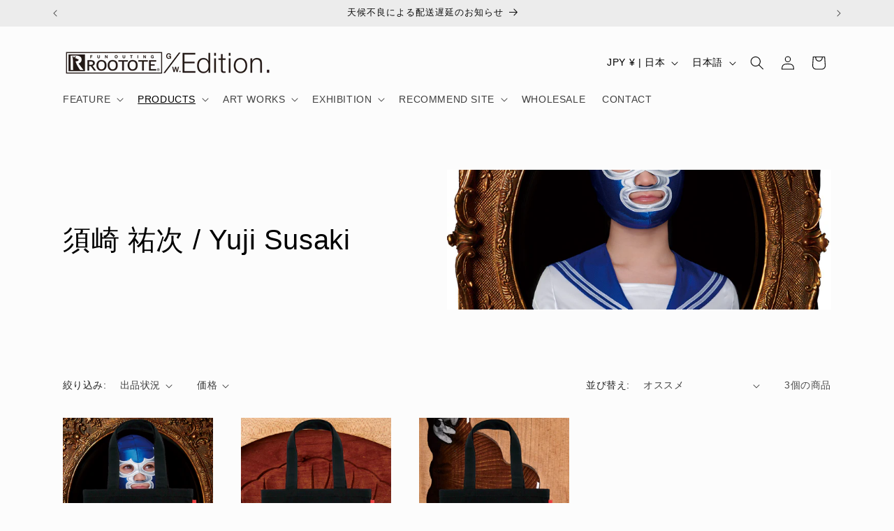

--- FILE ---
content_type: text/html; charset=utf-8
request_url: https://rtg-w-edition.com/collections/yuji-susaki
body_size: 53273
content:
<!doctype html>
<html class="no-js" lang="ja">

  <head><!--Content in content_for_header -->
<!--LayoutHub-Embed--><link rel="stylesheet" type="text/css" href="data:text/css;base64," media="all">
<!--LH--><!--/LayoutHub-Embed--><meta charset="utf-8">
    <meta http-equiv="X-UA-Compatible" content="IE=edge">
    <meta name="viewport" content="width=device-width,initial-scale=1">
    <meta name="theme-color" content="">
    <link rel="canonical" href="https://rtg-w-edition.com/collections/yuji-susaki"><link rel="icon" type="image/png" href="//rtg-w-edition.com/cdn/shop/files/R_50_50.jpg?crop=center&height=32&v=1699939813&width=32"><title>
      須崎 祐次 / Yuji Susaki
 &ndash; ROOTOTE GALLERY_EDITION</title>

    

    

<meta property="og:site_name" content="ROOTOTE GALLERY_EDITION">
<meta property="og:url" content="https://rtg-w-edition.com/collections/yuji-susaki">
<meta property="og:title" content="須崎 祐次 / Yuji Susaki">
<meta property="og:type" content="website">
<meta property="og:description" content="トートバッグ専門ブランドROOTOTE公式オンラインストア「ROOTOTE GALLERY_EDITION」

ここからROOTOTEによる極めて個人的な趣向に偏ったプロダクトを発信します。

マーケットの動向には目を向けず、あくまで私たちの直感をアウトプットしたROOTOTE。それは多くの人に愛されるものではありませんが、ある人にはとっておきの一品になるような、そんなものです。

時にアーティストやクリエイターの力を借りながら、偏愛ともいえる希少なROOTOTEを展開していきます。"><meta property="og:image" content="http://rtg-w-edition.com/cdn/shop/collections/mask_girl_cmykv1.jpg?v=1709790700">
  <meta property="og:image:secure_url" content="https://rtg-w-edition.com/cdn/shop/collections/mask_girl_cmykv1.jpg?v=1709790700">
  <meta property="og:image:width" content="2048">
  <meta property="og:image:height" content="2343"><meta name="twitter:card" content="summary_large_image">
<meta name="twitter:title" content="須崎 祐次 / Yuji Susaki">
<meta name="twitter:description" content="トートバッグ専門ブランドROOTOTE公式オンラインストア「ROOTOTE GALLERY_EDITION」

ここからROOTOTEによる極めて個人的な趣向に偏ったプロダクトを発信します。

マーケットの動向には目を向けず、あくまで私たちの直感をアウトプットしたROOTOTE。それは多くの人に愛されるものではありませんが、ある人にはとっておきの一品になるような、そんなものです。

時にアーティストやクリエイターの力を借りながら、偏愛ともいえる希少なROOTOTEを展開していきます。">


    <script src="//rtg-w-edition.com/cdn/shop/t/16/assets/constants.js?v=58251544750838685771698886753" defer="defer"></script>
    <script src="//rtg-w-edition.com/cdn/shop/t/16/assets/pubsub.js?v=158357773527763999511698886754" defer="defer"></script>
    <script src="//rtg-w-edition.com/cdn/shop/t/16/assets/global.js?v=113367515774722599301698886753" defer="defer"></script><script>window.performance && window.performance.mark && window.performance.mark('shopify.content_for_header.start');</script><meta name="facebook-domain-verification" content="nh2ir8xmvmqccjtkfkqu9ia8a46oau">
<meta name="facebook-domain-verification" content="9k4gjp0p0h2ivlbyaw97yzvzwb8wt4">
<meta name="google-site-verification" content="OWB9bNEkyj7SiKOeQDUBlWCPQyrEtOUXo-SshqRXseA">
<meta id="shopify-digital-wallet" name="shopify-digital-wallet" content="/42924933275/digital_wallets/dialog">
<meta name="shopify-checkout-api-token" content="46d97d93aabfc6dbff92d30e2d791566">
<link rel="alternate" type="application/atom+xml" title="Feed" href="/collections/yuji-susaki.atom" />
<link rel="alternate" hreflang="x-default" href="https://rtg-w-edition.com/collections/yuji-susaki">
<link rel="alternate" hreflang="ja" href="https://rtg-w-edition.com/collections/yuji-susaki">
<link rel="alternate" hreflang="en" href="https://rtg-w-edition.com/en/collections/yuji-susaki">
<link rel="alternate" type="application/json+oembed" href="https://rtg-w-edition.com/collections/yuji-susaki.oembed">
<script async="async" src="/checkouts/internal/preloads.js?locale=ja-JP"></script>
<link rel="preconnect" href="https://shop.app" crossorigin="anonymous">
<script async="async" src="https://shop.app/checkouts/internal/preloads.js?locale=ja-JP&shop_id=42924933275" crossorigin="anonymous"></script>
<script id="apple-pay-shop-capabilities" type="application/json">{"shopId":42924933275,"countryCode":"JP","currencyCode":"JPY","merchantCapabilities":["supports3DS"],"merchantId":"gid:\/\/shopify\/Shop\/42924933275","merchantName":"ROOTOTE GALLERY_EDITION","requiredBillingContactFields":["postalAddress","email","phone"],"requiredShippingContactFields":["postalAddress","email","phone"],"shippingType":"shipping","supportedNetworks":["visa","masterCard","amex","jcb","discover"],"total":{"type":"pending","label":"ROOTOTE GALLERY_EDITION","amount":"1.00"},"shopifyPaymentsEnabled":true,"supportsSubscriptions":true}</script>
<script id="shopify-features" type="application/json">{"accessToken":"46d97d93aabfc6dbff92d30e2d791566","betas":["rich-media-storefront-analytics"],"domain":"rtg-w-edition.com","predictiveSearch":false,"shopId":42924933275,"locale":"ja"}</script>
<script>var Shopify = Shopify || {};
Shopify.shop = "rootote.myshopify.com";
Shopify.locale = "ja";
Shopify.currency = {"active":"JPY","rate":"1.0"};
Shopify.country = "JP";
Shopify.theme = {"name":"Studio2023.11","id":131976855707,"schema_name":"Studio","schema_version":"12.0.0","theme_store_id":1431,"role":"main"};
Shopify.theme.handle = "null";
Shopify.theme.style = {"id":null,"handle":null};
Shopify.cdnHost = "rtg-w-edition.com/cdn";
Shopify.routes = Shopify.routes || {};
Shopify.routes.root = "/";</script>
<script type="module">!function(o){(o.Shopify=o.Shopify||{}).modules=!0}(window);</script>
<script>!function(o){function n(){var o=[];function n(){o.push(Array.prototype.slice.apply(arguments))}return n.q=o,n}var t=o.Shopify=o.Shopify||{};t.loadFeatures=n(),t.autoloadFeatures=n()}(window);</script>
<script>
  window.ShopifyPay = window.ShopifyPay || {};
  window.ShopifyPay.apiHost = "shop.app\/pay";
  window.ShopifyPay.redirectState = null;
</script>
<script id="shop-js-analytics" type="application/json">{"pageType":"collection"}</script>
<script defer="defer" async type="module" src="//rtg-w-edition.com/cdn/shopifycloud/shop-js/modules/v2/client.init-shop-cart-sync_CZKilf07.ja.esm.js"></script>
<script defer="defer" async type="module" src="//rtg-w-edition.com/cdn/shopifycloud/shop-js/modules/v2/chunk.common_rlhnONO2.esm.js"></script>
<script type="module">
  await import("//rtg-w-edition.com/cdn/shopifycloud/shop-js/modules/v2/client.init-shop-cart-sync_CZKilf07.ja.esm.js");
await import("//rtg-w-edition.com/cdn/shopifycloud/shop-js/modules/v2/chunk.common_rlhnONO2.esm.js");

  window.Shopify.SignInWithShop?.initShopCartSync?.({"fedCMEnabled":true,"windoidEnabled":true});

</script>
<script>
  window.Shopify = window.Shopify || {};
  if (!window.Shopify.featureAssets) window.Shopify.featureAssets = {};
  window.Shopify.featureAssets['shop-js'] = {"shop-cart-sync":["modules/v2/client.shop-cart-sync_BwCHLH8C.ja.esm.js","modules/v2/chunk.common_rlhnONO2.esm.js"],"init-fed-cm":["modules/v2/client.init-fed-cm_CQXj6EwP.ja.esm.js","modules/v2/chunk.common_rlhnONO2.esm.js"],"shop-button":["modules/v2/client.shop-button_B7JE2zCc.ja.esm.js","modules/v2/chunk.common_rlhnONO2.esm.js"],"init-windoid":["modules/v2/client.init-windoid_DQ9csUH7.ja.esm.js","modules/v2/chunk.common_rlhnONO2.esm.js"],"shop-cash-offers":["modules/v2/client.shop-cash-offers_DxEVlT9h.ja.esm.js","modules/v2/chunk.common_rlhnONO2.esm.js","modules/v2/chunk.modal_BI56FOb0.esm.js"],"shop-toast-manager":["modules/v2/client.shop-toast-manager_BE8_-kNb.ja.esm.js","modules/v2/chunk.common_rlhnONO2.esm.js"],"init-shop-email-lookup-coordinator":["modules/v2/client.init-shop-email-lookup-coordinator_BgbPPTAQ.ja.esm.js","modules/v2/chunk.common_rlhnONO2.esm.js"],"pay-button":["modules/v2/client.pay-button_hoKCMeMC.ja.esm.js","modules/v2/chunk.common_rlhnONO2.esm.js"],"avatar":["modules/v2/client.avatar_BTnouDA3.ja.esm.js"],"init-shop-cart-sync":["modules/v2/client.init-shop-cart-sync_CZKilf07.ja.esm.js","modules/v2/chunk.common_rlhnONO2.esm.js"],"shop-login-button":["modules/v2/client.shop-login-button_BXDQHqjj.ja.esm.js","modules/v2/chunk.common_rlhnONO2.esm.js","modules/v2/chunk.modal_BI56FOb0.esm.js"],"init-customer-accounts-sign-up":["modules/v2/client.init-customer-accounts-sign-up_C3NeUvFd.ja.esm.js","modules/v2/client.shop-login-button_BXDQHqjj.ja.esm.js","modules/v2/chunk.common_rlhnONO2.esm.js","modules/v2/chunk.modal_BI56FOb0.esm.js"],"init-shop-for-new-customer-accounts":["modules/v2/client.init-shop-for-new-customer-accounts_D-v2xi0b.ja.esm.js","modules/v2/client.shop-login-button_BXDQHqjj.ja.esm.js","modules/v2/chunk.common_rlhnONO2.esm.js","modules/v2/chunk.modal_BI56FOb0.esm.js"],"init-customer-accounts":["modules/v2/client.init-customer-accounts_Cciaq_Mb.ja.esm.js","modules/v2/client.shop-login-button_BXDQHqjj.ja.esm.js","modules/v2/chunk.common_rlhnONO2.esm.js","modules/v2/chunk.modal_BI56FOb0.esm.js"],"shop-follow-button":["modules/v2/client.shop-follow-button_CM9l58Wl.ja.esm.js","modules/v2/chunk.common_rlhnONO2.esm.js","modules/v2/chunk.modal_BI56FOb0.esm.js"],"lead-capture":["modules/v2/client.lead-capture_oVhdpGxe.ja.esm.js","modules/v2/chunk.common_rlhnONO2.esm.js","modules/v2/chunk.modal_BI56FOb0.esm.js"],"checkout-modal":["modules/v2/client.checkout-modal_BbgmKIDX.ja.esm.js","modules/v2/chunk.common_rlhnONO2.esm.js","modules/v2/chunk.modal_BI56FOb0.esm.js"],"shop-login":["modules/v2/client.shop-login_BRorRhgW.ja.esm.js","modules/v2/chunk.common_rlhnONO2.esm.js","modules/v2/chunk.modal_BI56FOb0.esm.js"],"payment-terms":["modules/v2/client.payment-terms_Ba4TR13R.ja.esm.js","modules/v2/chunk.common_rlhnONO2.esm.js","modules/v2/chunk.modal_BI56FOb0.esm.js"]};
</script>
<script id="__st">var __st={"a":42924933275,"offset":32400,"reqid":"53c5360c-dde5-46cc-9c54-355c3af2bcf8-1768958958","pageurl":"rtg-w-edition.com\/collections\/yuji-susaki","u":"6b7d7a8e1847","p":"collection","rtyp":"collection","rid":303533064347};</script>
<script>window.ShopifyPaypalV4VisibilityTracking = true;</script>
<script id="captcha-bootstrap">!function(){'use strict';const t='contact',e='account',n='new_comment',o=[[t,t],['blogs',n],['comments',n],[t,'customer']],c=[[e,'customer_login'],[e,'guest_login'],[e,'recover_customer_password'],[e,'create_customer']],r=t=>t.map((([t,e])=>`form[action*='/${t}']:not([data-nocaptcha='true']) input[name='form_type'][value='${e}']`)).join(','),a=t=>()=>t?[...document.querySelectorAll(t)].map((t=>t.form)):[];function s(){const t=[...o],e=r(t);return a(e)}const i='password',u='form_key',d=['recaptcha-v3-token','g-recaptcha-response','h-captcha-response',i],f=()=>{try{return window.sessionStorage}catch{return}},m='__shopify_v',_=t=>t.elements[u];function p(t,e,n=!1){try{const o=window.sessionStorage,c=JSON.parse(o.getItem(e)),{data:r}=function(t){const{data:e,action:n}=t;return t[m]||n?{data:e,action:n}:{data:t,action:n}}(c);for(const[e,n]of Object.entries(r))t.elements[e]&&(t.elements[e].value=n);n&&o.removeItem(e)}catch(o){console.error('form repopulation failed',{error:o})}}const l='form_type',E='cptcha';function T(t){t.dataset[E]=!0}const w=window,h=w.document,L='Shopify',v='ce_forms',y='captcha';let A=!1;((t,e)=>{const n=(g='f06e6c50-85a8-45c8-87d0-21a2b65856fe',I='https://cdn.shopify.com/shopifycloud/storefront-forms-hcaptcha/ce_storefront_forms_captcha_hcaptcha.v1.5.2.iife.js',D={infoText:'hCaptchaによる保護',privacyText:'プライバシー',termsText:'利用規約'},(t,e,n)=>{const o=w[L][v],c=o.bindForm;if(c)return c(t,g,e,D).then(n);var r;o.q.push([[t,g,e,D],n]),r=I,A||(h.body.append(Object.assign(h.createElement('script'),{id:'captcha-provider',async:!0,src:r})),A=!0)});var g,I,D;w[L]=w[L]||{},w[L][v]=w[L][v]||{},w[L][v].q=[],w[L][y]=w[L][y]||{},w[L][y].protect=function(t,e){n(t,void 0,e),T(t)},Object.freeze(w[L][y]),function(t,e,n,w,h,L){const[v,y,A,g]=function(t,e,n){const i=e?o:[],u=t?c:[],d=[...i,...u],f=r(d),m=r(i),_=r(d.filter((([t,e])=>n.includes(e))));return[a(f),a(m),a(_),s()]}(w,h,L),I=t=>{const e=t.target;return e instanceof HTMLFormElement?e:e&&e.form},D=t=>v().includes(t);t.addEventListener('submit',(t=>{const e=I(t);if(!e)return;const n=D(e)&&!e.dataset.hcaptchaBound&&!e.dataset.recaptchaBound,o=_(e),c=g().includes(e)&&(!o||!o.value);(n||c)&&t.preventDefault(),c&&!n&&(function(t){try{if(!f())return;!function(t){const e=f();if(!e)return;const n=_(t);if(!n)return;const o=n.value;o&&e.removeItem(o)}(t);const e=Array.from(Array(32),(()=>Math.random().toString(36)[2])).join('');!function(t,e){_(t)||t.append(Object.assign(document.createElement('input'),{type:'hidden',name:u})),t.elements[u].value=e}(t,e),function(t,e){const n=f();if(!n)return;const o=[...t.querySelectorAll(`input[type='${i}']`)].map((({name:t})=>t)),c=[...d,...o],r={};for(const[a,s]of new FormData(t).entries())c.includes(a)||(r[a]=s);n.setItem(e,JSON.stringify({[m]:1,action:t.action,data:r}))}(t,e)}catch(e){console.error('failed to persist form',e)}}(e),e.submit())}));const S=(t,e)=>{t&&!t.dataset[E]&&(n(t,e.some((e=>e===t))),T(t))};for(const o of['focusin','change'])t.addEventListener(o,(t=>{const e=I(t);D(e)&&S(e,y())}));const B=e.get('form_key'),M=e.get(l),P=B&&M;t.addEventListener('DOMContentLoaded',(()=>{const t=y();if(P)for(const e of t)e.elements[l].value===M&&p(e,B);[...new Set([...A(),...v().filter((t=>'true'===t.dataset.shopifyCaptcha))])].forEach((e=>S(e,t)))}))}(h,new URLSearchParams(w.location.search),n,t,e,['guest_login'])})(!0,!0)}();</script>
<script integrity="sha256-4kQ18oKyAcykRKYeNunJcIwy7WH5gtpwJnB7kiuLZ1E=" data-source-attribution="shopify.loadfeatures" defer="defer" src="//rtg-w-edition.com/cdn/shopifycloud/storefront/assets/storefront/load_feature-a0a9edcb.js" crossorigin="anonymous"></script>
<script crossorigin="anonymous" defer="defer" src="//rtg-w-edition.com/cdn/shopifycloud/storefront/assets/shopify_pay/storefront-65b4c6d7.js?v=20250812"></script>
<script data-source-attribution="shopify.dynamic_checkout.dynamic.init">var Shopify=Shopify||{};Shopify.PaymentButton=Shopify.PaymentButton||{isStorefrontPortableWallets:!0,init:function(){window.Shopify.PaymentButton.init=function(){};var t=document.createElement("script");t.src="https://rtg-w-edition.com/cdn/shopifycloud/portable-wallets/latest/portable-wallets.ja.js",t.type="module",document.head.appendChild(t)}};
</script>
<script data-source-attribution="shopify.dynamic_checkout.buyer_consent">
  function portableWalletsHideBuyerConsent(e){var t=document.getElementById("shopify-buyer-consent"),n=document.getElementById("shopify-subscription-policy-button");t&&n&&(t.classList.add("hidden"),t.setAttribute("aria-hidden","true"),n.removeEventListener("click",e))}function portableWalletsShowBuyerConsent(e){var t=document.getElementById("shopify-buyer-consent"),n=document.getElementById("shopify-subscription-policy-button");t&&n&&(t.classList.remove("hidden"),t.removeAttribute("aria-hidden"),n.addEventListener("click",e))}window.Shopify?.PaymentButton&&(window.Shopify.PaymentButton.hideBuyerConsent=portableWalletsHideBuyerConsent,window.Shopify.PaymentButton.showBuyerConsent=portableWalletsShowBuyerConsent);
</script>
<script data-source-attribution="shopify.dynamic_checkout.cart.bootstrap">document.addEventListener("DOMContentLoaded",(function(){function t(){return document.querySelector("shopify-accelerated-checkout-cart, shopify-accelerated-checkout")}if(t())Shopify.PaymentButton.init();else{new MutationObserver((function(e,n){t()&&(Shopify.PaymentButton.init(),n.disconnect())})).observe(document.body,{childList:!0,subtree:!0})}}));
</script>
<script id='scb4127' type='text/javascript' async='' src='https://rtg-w-edition.com/cdn/shopifycloud/privacy-banner/storefront-banner.js'></script><link id="shopify-accelerated-checkout-styles" rel="stylesheet" media="screen" href="https://rtg-w-edition.com/cdn/shopifycloud/portable-wallets/latest/accelerated-checkout-backwards-compat.css" crossorigin="anonymous">
<style id="shopify-accelerated-checkout-cart">
        #shopify-buyer-consent {
  margin-top: 1em;
  display: inline-block;
  width: 100%;
}

#shopify-buyer-consent.hidden {
  display: none;
}

#shopify-subscription-policy-button {
  background: none;
  border: none;
  padding: 0;
  text-decoration: underline;
  font-size: inherit;
  cursor: pointer;
}

#shopify-subscription-policy-button::before {
  box-shadow: none;
}

      </style>
<script id="sections-script" data-sections="header" defer="defer" src="//rtg-w-edition.com/cdn/shop/t/16/compiled_assets/scripts.js?v=6742"></script>
<script>window.performance && window.performance.mark && window.performance.mark('shopify.content_for_header.end');</script>


    <style data-shopify>
      
      
      
      
      

      
        :root,
        .color-background-1 {
          --color-background: 252,252,252;
        
          --gradient-background: #fcfcfc;
        

        

        --color-foreground: 0,0,0;
        --color-background-contrast: 188,188,188;
        --color-shadow: 0,0,0;
        --color-button: 252,252,252;
        --color-button-text: 0,0,0;
        --color-secondary-button: 252,252,252;
        --color-secondary-button-text: 0,0,0;
        --color-link: 0,0,0;
        --color-badge-foreground: 0,0,0;
        --color-badge-background: 252,252,252;
        --color-badge-border: 0,0,0;
        --payment-terms-background-color: rgb(252 252 252);
      }
      
        
        .color-background-2 {
          --color-background: 236,236,236;
        
          --gradient-background: #ececec;
        

        

        --color-foreground: 13,13,13;
        --color-background-contrast: 172,172,172;
        --color-shadow: 228,228,228;
        --color-button: 13,13,13;
        --color-button-text: 235,236,237;
        --color-secondary-button: 236,236,236;
        --color-secondary-button-text: 13,13,13;
        --color-link: 13,13,13;
        --color-badge-foreground: 13,13,13;
        --color-badge-background: 236,236,236;
        --color-badge-border: 13,13,13;
        --payment-terms-background-color: rgb(236 236 236);
      }
      
        
        .color-inverse {
          --color-background: 255,255,255;
        
          --gradient-background: #ffffff;
        

        

        --color-foreground: 255,255,255;
        --color-background-contrast: 191,191,191;
        --color-shadow: 252,252,252;
        --color-button: 252,252,252;
        --color-button-text: 252,252,252;
        --color-secondary-button: 255,255,255;
        --color-secondary-button-text: 252,252,252;
        --color-link: 252,252,252;
        --color-badge-foreground: 255,255,255;
        --color-badge-background: 255,255,255;
        --color-badge-border: 255,255,255;
        --payment-terms-background-color: rgb(255 255 255);
      }
      
        
        .color-accent-1 {
          --color-background: 255,255,255;
        
          --gradient-background: #ffffff;
        

        

        --color-foreground: 0,0,0;
        --color-background-contrast: 191,191,191;
        --color-shadow: 255,255,255;
        --color-button: 252,252,252;
        --color-button-text: 255,255,255;
        --color-secondary-button: 255,255,255;
        --color-secondary-button-text: 252,252,252;
        --color-link: 252,252,252;
        --color-badge-foreground: 0,0,0;
        --color-badge-background: 255,255,255;
        --color-badge-border: 0,0,0;
        --payment-terms-background-color: rgb(255 255 255);
      }
      
        
        .color-accent-2 {
          --color-background: 0,0,0;
        
          --gradient-background: linear-gradient(0deg, rgba(255, 255, 255, 1) 28%, rgba(87, 194, 250, 1) 38%, rgba(33, 249, 172, 1) 76%);
        

        

        --color-foreground: 29,32,136;
        --color-background-contrast: 128,128,128;
        --color-shadow: 6,9,76;
        --color-button: 29,32,136;
        --color-button-text: 6,9,76;
        --color-secondary-button: 0,0,0;
        --color-secondary-button-text: 252,252,252;
        --color-link: 252,252,252;
        --color-badge-foreground: 29,32,136;
        --color-badge-background: 0,0,0;
        --color-badge-border: 29,32,136;
        --payment-terms-background-color: rgb(0 0 0);
      }
      
        
        .color-scheme-c9b27e8e-522c-416f-a6d9-8e5a13c34b67 {
          --color-background: 29,32,136;
        
          --gradient-background: #1d2088;
        

        

        --color-foreground: 252,252,252;
        --color-background-contrast: 33,37,157;
        --color-shadow: 13,13,13;
        --color-button: 29,32,136;
        --color-button-text: 252,252,252;
        --color-secondary-button: 29,32,136;
        --color-secondary-button-text: 29,32,136;
        --color-link: 29,32,136;
        --color-badge-foreground: 252,252,252;
        --color-badge-background: 29,32,136;
        --color-badge-border: 252,252,252;
        --payment-terms-background-color: rgb(29 32 136);
      }
      
        
        .color-scheme-aef16e1a-ee41-4bda-aff4-9879973c10c1 {
          --color-background: 41,245,255;
        
          --gradient-background: #29f5ff;
        

        

        --color-foreground: 252,252,252;
        --color-background-contrast: 0,161,169;
        --color-shadow: 255,41,143;
        --color-button: 0,0,0;
        --color-button-text: 252,252,252;
        --color-secondary-button: 41,245,255;
        --color-secondary-button-text: 255,41,143;
        --color-link: 255,41,143;
        --color-badge-foreground: 252,252,252;
        --color-badge-background: 41,245,255;
        --color-badge-border: 252,252,252;
        --payment-terms-background-color: rgb(41 245 255);
      }
      
        
        .color-scheme-6428ead3-c45f-491d-bc20-c22a0f243f96 {
          --color-background: 244,244,244;
        
          --gradient-background: #f4f4f4;
        

        

        --color-foreground: 13,13,13;
        --color-background-contrast: 180,180,180;
        --color-shadow: 54,54,55;
        --color-button: 236,236,236;
        --color-button-text: 13,13,13;
        --color-secondary-button: 244,244,244;
        --color-secondary-button-text: 0,0,0;
        --color-link: 0,0,0;
        --color-badge-foreground: 13,13,13;
        --color-badge-background: 244,244,244;
        --color-badge-border: 13,13,13;
        --payment-terms-background-color: rgb(244 244 244);
      }
      

      body, .color-background-1, .color-background-2, .color-inverse, .color-accent-1, .color-accent-2, .color-scheme-c9b27e8e-522c-416f-a6d9-8e5a13c34b67, .color-scheme-aef16e1a-ee41-4bda-aff4-9879973c10c1, .color-scheme-6428ead3-c45f-491d-bc20-c22a0f243f96 {
        color: rgba(var(--color-foreground), 0.75);
        background-color: rgb(var(--color-background));
      }

      :root {
        --font-body-family: Helvetica, Arial, sans-serif;
        --font-body-style: normal;
        --font-body-weight: 400;
        --font-body-weight-bold: 700;

        --font-heading-family: Helvetica, Arial, sans-serif;
        --font-heading-style: normal;
        --font-heading-weight: 400;

        --font-body-scale: 1.0;
        --font-heading-scale: 1.0;

        --media-padding: px;
        --media-border-opacity: 0.1;
        --media-border-width: 0px;
        --media-radius: 0px;
        --media-shadow-opacity: 0.0;
        --media-shadow-horizontal-offset: 0px;
        --media-shadow-vertical-offset: 4px;
        --media-shadow-blur-radius: 5px;
        --media-shadow-visible: 0;

        --page-width: 120rem;
        --page-width-margin: 0rem;

        --product-card-image-padding: 0.0rem;
        --product-card-corner-radius: 0.0rem;
        --product-card-text-alignment: center;
        --product-card-border-width: 0.0rem;
        --product-card-border-opacity: 0.1;
        --product-card-shadow-opacity: 0.0;
        --product-card-shadow-visible: 0;
        --product-card-shadow-horizontal-offset: 0.0rem;
        --product-card-shadow-vertical-offset: 0.4rem;
        --product-card-shadow-blur-radius: 0.5rem;

        --collection-card-image-padding: 0.0rem;
        --collection-card-corner-radius: 0.0rem;
        --collection-card-text-alignment: center;
        --collection-card-border-width: 0.0rem;
        --collection-card-border-opacity: 0.1;
        --collection-card-shadow-opacity: 0.0;
        --collection-card-shadow-visible: 0;
        --collection-card-shadow-horizontal-offset: 0.0rem;
        --collection-card-shadow-vertical-offset: 0.4rem;
        --collection-card-shadow-blur-radius: 0.5rem;

        --blog-card-image-padding: 0.0rem;
        --blog-card-corner-radius: 0.0rem;
        --blog-card-text-alignment: center;
        --blog-card-border-width: 0.0rem;
        --blog-card-border-opacity: 0.1;
        --blog-card-shadow-opacity: 0.0;
        --blog-card-shadow-visible: 0;
        --blog-card-shadow-horizontal-offset: 0.0rem;
        --blog-card-shadow-vertical-offset: 0.4rem;
        --blog-card-shadow-blur-radius: 0.5rem;

        --badge-corner-radius: 4.0rem;

        --popup-border-width: 0px;
        --popup-border-opacity: 0.1;
        --popup-corner-radius: 0px;
        --popup-shadow-opacity: 0.1;
        --popup-shadow-horizontal-offset: 6px;
        --popup-shadow-vertical-offset: 6px;
        --popup-shadow-blur-radius: 25px;

        --drawer-border-width: 1px;
        --drawer-border-opacity: 0.1;
        --drawer-shadow-opacity: 0.0;
        --drawer-shadow-horizontal-offset: 0px;
        --drawer-shadow-vertical-offset: 4px;
        --drawer-shadow-blur-radius: 5px;

        --spacing-sections-desktop: 12px;
        --spacing-sections-mobile: 12px;

        --grid-desktop-vertical-spacing: 40px;
        --grid-desktop-horizontal-spacing: 40px;
        --grid-mobile-vertical-spacing: 20px;
        --grid-mobile-horizontal-spacing: 20px;

        --text-boxes-border-opacity: 0.0;
        --text-boxes-border-width: 0px;
        --text-boxes-radius: 0px;
        --text-boxes-shadow-opacity: 0.0;
        --text-boxes-shadow-visible: 0;
        --text-boxes-shadow-horizontal-offset: 0px;
        --text-boxes-shadow-vertical-offset: 4px;
        --text-boxes-shadow-blur-radius: 0px;

        --buttons-radius: 0px;
        --buttons-radius-outset: 0px;
        --buttons-border-width: 1px;
        --buttons-border-opacity: 1.0;
        --buttons-shadow-opacity: 0.1;
        --buttons-shadow-visible: 1;
        --buttons-shadow-horizontal-offset: 2px;
        --buttons-shadow-vertical-offset: 2px;
        --buttons-shadow-blur-radius: 0px;
        --buttons-border-offset: 0.3px;

        --inputs-radius: 2px;
        --inputs-border-width: 1px;
        --inputs-border-opacity: 0.15;
        --inputs-shadow-opacity: 0.05;
        --inputs-shadow-horizontal-offset: 2px;
        --inputs-margin-offset: 0px;
        --inputs-shadow-vertical-offset: 0px;
        --inputs-shadow-blur-radius: 5px;
        --inputs-radius-outset: 3px;

        --variant-pills-radius: 40px;
        --variant-pills-border-width: 1px;
        --variant-pills-border-opacity: 0.55;
        --variant-pills-shadow-opacity: 0.0;
        --variant-pills-shadow-horizontal-offset: 0px;
        --variant-pills-shadow-vertical-offset: 4px;
        --variant-pills-shadow-blur-radius: 0px;
      }

      *,
      *::before,
      *::after {
        box-sizing: inherit;
      }

      html {
        box-sizing: border-box;
        font-size: calc(var(--font-body-scale) * 62.5%);
        height: 100%;
      }

      body {
        display: grid;
        grid-template-rows: auto auto 1fr auto;
        grid-template-columns: 100%;
        min-height: 100%;
        margin: 0;
        font-size: 1.5rem;
        letter-spacing: 0.06rem;
        line-height: calc(1 + 0.8 / var(--font-body-scale));
        font-family: var(--font-body-family);
        font-style: var(--font-body-style);
        font-weight: var(--font-body-weight);
      }

      @media screen and (min-width: 750px) {
        body {
          font-size: 1.6rem;
        }
      }
    </style>

    <link href="//rtg-w-edition.com/cdn/shop/t/16/assets/base.css?v=127867003511637661291698886752" rel="stylesheet" type="text/css" media="all" />
<link href="//rtg-w-edition.com/cdn/shop/t/16/assets/component-localization-form.css?v=143319823105703127341698886753" rel="stylesheet" type="text/css" media="all" />
      <script src="//rtg-w-edition.com/cdn/shop/t/16/assets/localization-form.js?v=161644695336821385561698886753" defer="defer"></script><link
        rel="stylesheet"
        href="//rtg-w-edition.com/cdn/shop/t/16/assets/component-predictive-search.css?v=118923337488134913561698886753"
        media="print"
        onload="this.media='all'"
      ><script>
      document.documentElement.className = document.documentElement.className.replace('no-js', 'js');
      if (Shopify.designMode) {
        document.documentElement.classList.add('shopify-design-mode');
      }
    </script>
  <script type="text/javascript">
  window.Rivo = window.Rivo || {};
  window.Rivo.common = window.Rivo.common || {};
  window.Rivo.common.shop = {
    permanent_domain: 'rootote.myshopify.com',
    currency: "JPY",
    money_format: "\u003cspan class=money\u003e¥{{amount}}\u003c\/span\u003e",
    id: 42924933275
  };
  

  window.Rivo.common.template = 'collection';
  window.Rivo.common.cart = {};
  window.Rivo.common.vapid_public_key = "BJuXCmrtTK335SuczdNVYrGVtP_WXn4jImChm49st7K7z7e8gxSZUKk4DhUpk8j2Xpiw5G4-ylNbMKLlKkUEU98=";
  window.Rivo.global_config = {"asset_urls":{"loy":{"api_js":"https:\/\/cdn.shopify.com\/s\/files\/1\/0194\/1736\/6592\/t\/1\/assets\/ba_rivo_api.js?v=1699040294","init_js":"https:\/\/cdn.shopify.com\/s\/files\/1\/0194\/1736\/6592\/t\/1\/assets\/ba_loy_init.js?v=1699040284","referrals_js":"https:\/\/cdn.shopify.com\/s\/files\/1\/0194\/1736\/6592\/t\/1\/assets\/ba_loy_referrals.js?v=1699040290","referrals_css":"https:\/\/cdn.shopify.com\/s\/files\/1\/0194\/1736\/6592\/t\/1\/assets\/ba_loy_referrals.css?v=1690178293","widget_js":"https:\/\/cdn.shopify.com\/s\/files\/1\/0194\/1736\/6592\/t\/1\/assets\/ba_loy_widget.js?v=1699040286","widget_css":"https:\/\/cdn.shopify.com\/s\/files\/1\/0194\/1736\/6592\/t\/1\/assets\/ba_loy_widget.css?v=1691714514","page_init_js":"https:\/\/cdn.shopify.com\/s\/files\/1\/0194\/1736\/6592\/t\/1\/assets\/ba_loy_page_init.js?v=1699040287","page_widget_js":"https:\/\/cdn.shopify.com\/s\/files\/1\/0194\/1736\/6592\/t\/1\/assets\/ba_loy_page_widget.js?v=1699040288","page_widget_css":"https:\/\/cdn.shopify.com\/s\/files\/1\/0194\/1736\/6592\/t\/1\/assets\/ba_loy_page.css?v=1689377962","page_preview_js":"\/assets\/msg\/loy_page_preview.js"},"rev":{"init_js":"https:\/\/cdn.shopify.com\/s\/files\/1\/0194\/1736\/6592\/t\/1\/assets\/ba_rev_init.js?v=1696816761","display_js":"https:\/\/cdn.shopify.com\/s\/files\/1\/0194\/1736\/6592\/t\/1\/assets\/ba_rev_display.js?v=1696816764","modal_js":"https:\/\/cdn.shopify.com\/s\/files\/1\/0194\/1736\/6592\/t\/1\/assets\/ba_rev_modal.js?v=1696816762","widget_css":"https:\/\/cdn.shopify.com\/s\/files\/1\/0194\/1736\/6592\/t\/1\/assets\/ba_rev_widget.css?v=1680320455","modal_css":"https:\/\/cdn.shopify.com\/s\/files\/1\/0194\/1736\/6592\/t\/1\/assets\/ba_rev_modal.css?v=1680295707"},"pu":{"init_js":"https:\/\/cdn.shopify.com\/s\/files\/1\/0194\/1736\/6592\/t\/1\/assets\/ba_pu_init.js?v=1635877170"},"widgets":{"init_js":"https:\/\/cdn.shopify.com\/s\/files\/1\/0194\/1736\/6592\/t\/1\/assets\/ba_widget_init.js?v=1693880958","modal_js":"https:\/\/cdn.shopify.com\/s\/files\/1\/0194\/1736\/6592\/t\/1\/assets\/ba_widget_modal.js?v=1693880960","modal_css":"https:\/\/cdn.shopify.com\/s\/files\/1\/0194\/1736\/6592\/t\/1\/assets\/ba_widget_modal.css?v=1654723622"},"forms":{"init_js":"https:\/\/cdn.shopify.com\/s\/files\/1\/0194\/1736\/6592\/t\/1\/assets\/ba_forms_init.js?v=1699040291","widget_js":"https:\/\/cdn.shopify.com\/s\/files\/1\/0194\/1736\/6592\/t\/1\/assets\/ba_forms_widget.js?v=1699040292","forms_css":"https:\/\/cdn.shopify.com\/s\/files\/1\/0194\/1736\/6592\/t\/1\/assets\/ba_forms.css?v=1654711758"},"global":{"helper_js":"https:\/\/cdn.shopify.com\/s\/files\/1\/0194\/1736\/6592\/t\/1\/assets\/ba_tracking.js?v=1680229884"}},"proxy_paths":{"pop":"\/apps\/ba-pop","app_metrics":"\/apps\/ba-pop\/app_metrics","push_subscription":"\/apps\/ba-pop\/push"},"aat":["pop"],"pv":false,"sts":false,"bam":false,"batc":false,"base_money_format":"\u003cspan class=money\u003e¥{{amount}}\u003c\/span\u003e","loy_js_api_enabled":false,"shop":{"name":"ROOTOTE GALLERY_EDITION","domain":"rtg-w-edition.com"}};

  




    window.Rivo.widgets_config = {"id":133537,"active":false,"frequency_limit_amount":2,"frequency_limit_time_unit":"days","background_image":{"position":"none"},"initial_state":{"body":"Sign up and unlock your instant discount","title":"Get 10% off your order","cta_text":"Claim Discount","show_email":true,"action_text":"Saving...","footer_text":"You are signing up to receive communication via email and can unsubscribe at any time.","dismiss_text":"No thanks","email_placeholder":"Email Address","phone_placeholder":"Phone Number","show_phone_number":false},"success_state":{"body":"Thanks for subscribing. Copy your discount code and apply to your next order.","title":"Discount Unlocked 🎉","cta_text":"Continue shopping","cta_action":"dismiss"},"closed_state":{"action":"close_widget","font_size":"20","action_text":"GET 10% OFF","display_offset":"300","display_position":"left"},"error_state":{"submit_error":"Sorry, please try again later","invalid_email":"Please enter valid email address!","error_subscribing":"Error subscribing, try again later","already_registered":"You have already registered","invalid_phone_number":"Please enter valid phone number!"},"trigger":{"delay":0},"colors":{"link_color":"#4FC3F7","sticky_bar_bg":"#C62828","cta_font_color":"#fff","body_font_color":"#000","sticky_bar_text":"#fff","background_color":"#fff","error_background":"#ffdede","error_text_color":"#ff2626","title_font_color":"#000","footer_font_color":"#bbb","dismiss_font_color":"#bbb","cta_background_color":"#000","sticky_coupon_bar_bg":"#286ef8","sticky_coupon_bar_text":"#fff"},"sticky_coupon_bar":{},"display_style":{"font":"Arial","size":"regular","align":"center"},"dismissable":true,"has_background":false,"opt_in_channels":["email"],"rules":[],"widget_css":".powered_by_rivo{\n  display: block;\n}\n.ba_widget_main_design {\n  background: #fff;\n}\n.ba_widget_content{text-align: center}\n.ba_widget_parent{\n  font-family: Arial;\n}\n.ba_widget_parent.background{\n}\n.ba_widget_left_content{\n}\n.ba_widget_right_content{\n}\n#ba_widget_cta_button:disabled{\n  background: #000cc;\n}\n#ba_widget_cta_button{\n  background: #000;\n  color: #fff;\n}\n#ba_widget_cta_button:after {\n  background: #000e0;\n}\n.ba_initial_state_title, .ba_success_state_title{\n  color: #000;\n}\n.ba_initial_state_body, .ba_success_state_body{\n  color: #000;\n}\n.ba_initial_state_dismiss_text{\n  color: #bbb;\n}\n.ba_initial_state_footer_text, .ba_initial_state_sms_agreement{\n  color: #bbb;\n}\n.ba_widget_error{\n  color: #ff2626;\n  background: #ffdede;\n}\n.ba_link_color{\n  color: #4FC3F7;\n}\n","custom_css":null,"logo":null};

</script>


<script type="text/javascript">
  

  //Global snippet for Rivo
  //this is updated automatically - do not edit manually.

  function loadScript(src, defer, done) {
    var js = document.createElement('script');
    js.src = src;
    js.defer = defer;
    js.onload = function(){done();};
    js.onerror = function(){
      done(new Error('Failed to load script ' + src));
    };
    document.head.appendChild(js);
  }

  function browserSupportsAllFeatures() {
    return window.Promise && window.fetch && window.Symbol;
  }

  if (browserSupportsAllFeatures()) {
    main();
  } else {
    loadScript('https://polyfill-fastly.net/v3/polyfill.min.js?features=Promise,fetch', true, main);
  }

  function loadAppScripts(){
     if (window.Rivo.global_config.aat.includes("loy")){
      loadScript(window.Rivo.global_config.asset_urls.loy.init_js, true, function(){});
     }

     if (window.Rivo.global_config.aat.includes("rev")){
      loadScript(window.Rivo.global_config.asset_urls.rev.init_js, true, function(){});
     }

     if (window.Rivo.global_config.aat.includes("pu")){
      loadScript(window.Rivo.global_config.asset_urls.pu.init_js, true, function(){});
     }

     if (window.Rivo.global_config.aat.includes("pop") || window.Rivo.global_config.aat.includes("pu")){
      loadScript(window.Rivo.global_config.asset_urls.widgets.init_js, true, function(){});
     }
  }

  function main(err) {
    loadScript(window.Rivo.global_config.asset_urls.global.helper_js, false, loadAppScripts);
  }
</script>

<script src="https://cdn.shopify.com/extensions/019b0ca3-aa13-7aa2-a0b4-6cb667a1f6f7/essential-countdown-timer-55/assets/countdown_timer_essential_apps.min.js" type="text/javascript" defer="defer"></script>
<link href="https://monorail-edge.shopifysvc.com" rel="dns-prefetch">
<script>(function(){if ("sendBeacon" in navigator && "performance" in window) {try {var session_token_from_headers = performance.getEntriesByType('navigation')[0].serverTiming.find(x => x.name == '_s').description;} catch {var session_token_from_headers = undefined;}var session_cookie_matches = document.cookie.match(/_shopify_s=([^;]*)/);var session_token_from_cookie = session_cookie_matches && session_cookie_matches.length === 2 ? session_cookie_matches[1] : "";var session_token = session_token_from_headers || session_token_from_cookie || "";function handle_abandonment_event(e) {var entries = performance.getEntries().filter(function(entry) {return /monorail-edge.shopifysvc.com/.test(entry.name);});if (!window.abandonment_tracked && entries.length === 0) {window.abandonment_tracked = true;var currentMs = Date.now();var navigation_start = performance.timing.navigationStart;var payload = {shop_id: 42924933275,url: window.location.href,navigation_start,duration: currentMs - navigation_start,session_token,page_type: "collection"};window.navigator.sendBeacon("https://monorail-edge.shopifysvc.com/v1/produce", JSON.stringify({schema_id: "online_store_buyer_site_abandonment/1.1",payload: payload,metadata: {event_created_at_ms: currentMs,event_sent_at_ms: currentMs}}));}}window.addEventListener('pagehide', handle_abandonment_event);}}());</script>
<script id="web-pixels-manager-setup">(function e(e,d,r,n,o){if(void 0===o&&(o={}),!Boolean(null===(a=null===(i=window.Shopify)||void 0===i?void 0:i.analytics)||void 0===a?void 0:a.replayQueue)){var i,a;window.Shopify=window.Shopify||{};var t=window.Shopify;t.analytics=t.analytics||{};var s=t.analytics;s.replayQueue=[],s.publish=function(e,d,r){return s.replayQueue.push([e,d,r]),!0};try{self.performance.mark("wpm:start")}catch(e){}var l=function(){var e={modern:/Edge?\/(1{2}[4-9]|1[2-9]\d|[2-9]\d{2}|\d{4,})\.\d+(\.\d+|)|Firefox\/(1{2}[4-9]|1[2-9]\d|[2-9]\d{2}|\d{4,})\.\d+(\.\d+|)|Chrom(ium|e)\/(9{2}|\d{3,})\.\d+(\.\d+|)|(Maci|X1{2}).+ Version\/(15\.\d+|(1[6-9]|[2-9]\d|\d{3,})\.\d+)([,.]\d+|)( \(\w+\)|)( Mobile\/\w+|) Safari\/|Chrome.+OPR\/(9{2}|\d{3,})\.\d+\.\d+|(CPU[ +]OS|iPhone[ +]OS|CPU[ +]iPhone|CPU IPhone OS|CPU iPad OS)[ +]+(15[._]\d+|(1[6-9]|[2-9]\d|\d{3,})[._]\d+)([._]\d+|)|Android:?[ /-](13[3-9]|1[4-9]\d|[2-9]\d{2}|\d{4,})(\.\d+|)(\.\d+|)|Android.+Firefox\/(13[5-9]|1[4-9]\d|[2-9]\d{2}|\d{4,})\.\d+(\.\d+|)|Android.+Chrom(ium|e)\/(13[3-9]|1[4-9]\d|[2-9]\d{2}|\d{4,})\.\d+(\.\d+|)|SamsungBrowser\/([2-9]\d|\d{3,})\.\d+/,legacy:/Edge?\/(1[6-9]|[2-9]\d|\d{3,})\.\d+(\.\d+|)|Firefox\/(5[4-9]|[6-9]\d|\d{3,})\.\d+(\.\d+|)|Chrom(ium|e)\/(5[1-9]|[6-9]\d|\d{3,})\.\d+(\.\d+|)([\d.]+$|.*Safari\/(?![\d.]+ Edge\/[\d.]+$))|(Maci|X1{2}).+ Version\/(10\.\d+|(1[1-9]|[2-9]\d|\d{3,})\.\d+)([,.]\d+|)( \(\w+\)|)( Mobile\/\w+|) Safari\/|Chrome.+OPR\/(3[89]|[4-9]\d|\d{3,})\.\d+\.\d+|(CPU[ +]OS|iPhone[ +]OS|CPU[ +]iPhone|CPU IPhone OS|CPU iPad OS)[ +]+(10[._]\d+|(1[1-9]|[2-9]\d|\d{3,})[._]\d+)([._]\d+|)|Android:?[ /-](13[3-9]|1[4-9]\d|[2-9]\d{2}|\d{4,})(\.\d+|)(\.\d+|)|Mobile Safari.+OPR\/([89]\d|\d{3,})\.\d+\.\d+|Android.+Firefox\/(13[5-9]|1[4-9]\d|[2-9]\d{2}|\d{4,})\.\d+(\.\d+|)|Android.+Chrom(ium|e)\/(13[3-9]|1[4-9]\d|[2-9]\d{2}|\d{4,})\.\d+(\.\d+|)|Android.+(UC? ?Browser|UCWEB|U3)[ /]?(15\.([5-9]|\d{2,})|(1[6-9]|[2-9]\d|\d{3,})\.\d+)\.\d+|SamsungBrowser\/(5\.\d+|([6-9]|\d{2,})\.\d+)|Android.+MQ{2}Browser\/(14(\.(9|\d{2,})|)|(1[5-9]|[2-9]\d|\d{3,})(\.\d+|))(\.\d+|)|K[Aa][Ii]OS\/(3\.\d+|([4-9]|\d{2,})\.\d+)(\.\d+|)/},d=e.modern,r=e.legacy,n=navigator.userAgent;return n.match(d)?"modern":n.match(r)?"legacy":"unknown"}(),u="modern"===l?"modern":"legacy",c=(null!=n?n:{modern:"",legacy:""})[u],f=function(e){return[e.baseUrl,"/wpm","/b",e.hashVersion,"modern"===e.buildTarget?"m":"l",".js"].join("")}({baseUrl:d,hashVersion:r,buildTarget:u}),m=function(e){var d=e.version,r=e.bundleTarget,n=e.surface,o=e.pageUrl,i=e.monorailEndpoint;return{emit:function(e){var a=e.status,t=e.errorMsg,s=(new Date).getTime(),l=JSON.stringify({metadata:{event_sent_at_ms:s},events:[{schema_id:"web_pixels_manager_load/3.1",payload:{version:d,bundle_target:r,page_url:o,status:a,surface:n,error_msg:t},metadata:{event_created_at_ms:s}}]});if(!i)return console&&console.warn&&console.warn("[Web Pixels Manager] No Monorail endpoint provided, skipping logging."),!1;try{return self.navigator.sendBeacon.bind(self.navigator)(i,l)}catch(e){}var u=new XMLHttpRequest;try{return u.open("POST",i,!0),u.setRequestHeader("Content-Type","text/plain"),u.send(l),!0}catch(e){return console&&console.warn&&console.warn("[Web Pixels Manager] Got an unhandled error while logging to Monorail."),!1}}}}({version:r,bundleTarget:l,surface:e.surface,pageUrl:self.location.href,monorailEndpoint:e.monorailEndpoint});try{o.browserTarget=l,function(e){var d=e.src,r=e.async,n=void 0===r||r,o=e.onload,i=e.onerror,a=e.sri,t=e.scriptDataAttributes,s=void 0===t?{}:t,l=document.createElement("script"),u=document.querySelector("head"),c=document.querySelector("body");if(l.async=n,l.src=d,a&&(l.integrity=a,l.crossOrigin="anonymous"),s)for(var f in s)if(Object.prototype.hasOwnProperty.call(s,f))try{l.dataset[f]=s[f]}catch(e){}if(o&&l.addEventListener("load",o),i&&l.addEventListener("error",i),u)u.appendChild(l);else{if(!c)throw new Error("Did not find a head or body element to append the script");c.appendChild(l)}}({src:f,async:!0,onload:function(){if(!function(){var e,d;return Boolean(null===(d=null===(e=window.Shopify)||void 0===e?void 0:e.analytics)||void 0===d?void 0:d.initialized)}()){var d=window.webPixelsManager.init(e)||void 0;if(d){var r=window.Shopify.analytics;r.replayQueue.forEach((function(e){var r=e[0],n=e[1],o=e[2];d.publishCustomEvent(r,n,o)})),r.replayQueue=[],r.publish=d.publishCustomEvent,r.visitor=d.visitor,r.initialized=!0}}},onerror:function(){return m.emit({status:"failed",errorMsg:"".concat(f," has failed to load")})},sri:function(e){var d=/^sha384-[A-Za-z0-9+/=]+$/;return"string"==typeof e&&d.test(e)}(c)?c:"",scriptDataAttributes:o}),m.emit({status:"loading"})}catch(e){m.emit({status:"failed",errorMsg:(null==e?void 0:e.message)||"Unknown error"})}}})({shopId: 42924933275,storefrontBaseUrl: "https://rtg-w-edition.com",extensionsBaseUrl: "https://extensions.shopifycdn.com/cdn/shopifycloud/web-pixels-manager",monorailEndpoint: "https://monorail-edge.shopifysvc.com/unstable/produce_batch",surface: "storefront-renderer",enabledBetaFlags: ["2dca8a86"],webPixelsConfigList: [{"id":"1713275035","configuration":"{\"accountID\":\"rootote\"}","eventPayloadVersion":"v1","runtimeContext":"STRICT","scriptVersion":"5503eca56790d6863e31590c8c364ee3","type":"APP","apiClientId":12388204545,"privacyPurposes":["ANALYTICS","MARKETING","SALE_OF_DATA"],"dataSharingAdjustments":{"protectedCustomerApprovalScopes":["read_customer_email","read_customer_name","read_customer_personal_data","read_customer_phone"]}},{"id":"1099268251","configuration":"{\"swymApiEndpoint\":\"https:\/\/swymstore-v3free-01.swymrelay.com\",\"swymTier\":\"v3free-01\"}","eventPayloadVersion":"v1","runtimeContext":"STRICT","scriptVersion":"5b6f6917e306bc7f24523662663331c0","type":"APP","apiClientId":1350849,"privacyPurposes":["ANALYTICS","MARKETING","PREFERENCES"],"dataSharingAdjustments":{"protectedCustomerApprovalScopes":["read_customer_email","read_customer_name","read_customer_personal_data","read_customer_phone"]}},{"id":"581337243","configuration":"{\"config\":\"{\\\"pixel_id\\\":\\\"G-FCQY9JC072\\\",\\\"target_country\\\":\\\"JP\\\",\\\"gtag_events\\\":[{\\\"type\\\":\\\"begin_checkout\\\",\\\"action_label\\\":\\\"G-FCQY9JC072\\\"},{\\\"type\\\":\\\"search\\\",\\\"action_label\\\":\\\"G-FCQY9JC072\\\"},{\\\"type\\\":\\\"view_item\\\",\\\"action_label\\\":[\\\"G-FCQY9JC072\\\",\\\"MC-ZKEMY1VKW5\\\"]},{\\\"type\\\":\\\"purchase\\\",\\\"action_label\\\":[\\\"G-FCQY9JC072\\\",\\\"MC-ZKEMY1VKW5\\\"]},{\\\"type\\\":\\\"page_view\\\",\\\"action_label\\\":[\\\"G-FCQY9JC072\\\",\\\"MC-ZKEMY1VKW5\\\"]},{\\\"type\\\":\\\"add_payment_info\\\",\\\"action_label\\\":\\\"G-FCQY9JC072\\\"},{\\\"type\\\":\\\"add_to_cart\\\",\\\"action_label\\\":\\\"G-FCQY9JC072\\\"}],\\\"enable_monitoring_mode\\\":false}\"}","eventPayloadVersion":"v1","runtimeContext":"OPEN","scriptVersion":"b2a88bafab3e21179ed38636efcd8a93","type":"APP","apiClientId":1780363,"privacyPurposes":[],"dataSharingAdjustments":{"protectedCustomerApprovalScopes":["read_customer_address","read_customer_email","read_customer_name","read_customer_personal_data","read_customer_phone"]}},{"id":"306675867","configuration":"{\"pixel_id\":\"1151310062025559\",\"pixel_type\":\"facebook_pixel\",\"metaapp_system_user_token\":\"-\"}","eventPayloadVersion":"v1","runtimeContext":"OPEN","scriptVersion":"ca16bc87fe92b6042fbaa3acc2fbdaa6","type":"APP","apiClientId":2329312,"privacyPurposes":["ANALYTICS","MARKETING","SALE_OF_DATA"],"dataSharingAdjustments":{"protectedCustomerApprovalScopes":["read_customer_address","read_customer_email","read_customer_name","read_customer_personal_data","read_customer_phone"]}},{"id":"shopify-app-pixel","configuration":"{}","eventPayloadVersion":"v1","runtimeContext":"STRICT","scriptVersion":"0450","apiClientId":"shopify-pixel","type":"APP","privacyPurposes":["ANALYTICS","MARKETING"]},{"id":"shopify-custom-pixel","eventPayloadVersion":"v1","runtimeContext":"LAX","scriptVersion":"0450","apiClientId":"shopify-pixel","type":"CUSTOM","privacyPurposes":["ANALYTICS","MARKETING"]}],isMerchantRequest: false,initData: {"shop":{"name":"ROOTOTE GALLERY_EDITION","paymentSettings":{"currencyCode":"JPY"},"myshopifyDomain":"rootote.myshopify.com","countryCode":"JP","storefrontUrl":"https:\/\/rtg-w-edition.com"},"customer":null,"cart":null,"checkout":null,"productVariants":[],"purchasingCompany":null},},"https://rtg-w-edition.com/cdn","fcfee988w5aeb613cpc8e4bc33m6693e112",{"modern":"","legacy":""},{"shopId":"42924933275","storefrontBaseUrl":"https:\/\/rtg-w-edition.com","extensionBaseUrl":"https:\/\/extensions.shopifycdn.com\/cdn\/shopifycloud\/web-pixels-manager","surface":"storefront-renderer","enabledBetaFlags":"[\"2dca8a86\"]","isMerchantRequest":"false","hashVersion":"fcfee988w5aeb613cpc8e4bc33m6693e112","publish":"custom","events":"[[\"page_viewed\",{}],[\"collection_viewed\",{\"collection\":{\"id\":\"303533064347\",\"title\":\"須崎 祐次 \/ Yuji Susaki\",\"productVariants\":[{\"price\":{\"amount\":6600.0,\"currencyCode\":\"JPY\"},\"product\":{\"title\":\"須崎 祐次 \/ Mask girl \/ 012601\",\"vendor\":\"ROOTOTE\",\"id\":\"7900896821403\",\"untranslatedTitle\":\"須崎 祐次 \/ Mask girl \/ 012601\",\"url\":\"\/products\/012601\",\"type\":\"collaboration\"},\"id\":\"44251049787547\",\"image\":{\"src\":\"\/\/rtg-w-edition.com\/cdn\/shop\/files\/3_1_2bfdda65-6dd6-4d88-9735-feab6d3c51a4.png?v=1761011634\"},\"sku\":\"12601\",\"title\":\"Default Title\",\"untranslatedTitle\":\"Default Title\"},{\"price\":{\"amount\":6600.0,\"currencyCode\":\"JPY\"},\"product\":{\"title\":\"須崎 祐次 \/ Bird’s-eye view with sweets mold of the leaf \/ 012602\",\"vendor\":\"ROOTOTE\",\"id\":\"7900896952475\",\"untranslatedTitle\":\"須崎 祐次 \/ Bird’s-eye view with sweets mold of the leaf \/ 012602\",\"url\":\"\/products\/012602\",\"type\":\"collaboration\"},\"id\":\"44251050541211\",\"image\":{\"src\":\"\/\/rtg-w-edition.com\/cdn\/shop\/files\/3_2_9f4e816a-2ae2-4ee8-885e-92957a05c87b.png?v=1761011613\"},\"sku\":\"12602\",\"title\":\"Default Title\",\"untranslatedTitle\":\"Default Title\"},{\"price\":{\"amount\":6600.0,\"currencyCode\":\"JPY\"},\"product\":{\"title\":\"須崎 祐次 \/ Bird’s-eye view with sweets mold of the pine \/ 012603\",\"vendor\":\"ROOTOTE\",\"id\":\"7900897149083\",\"untranslatedTitle\":\"須崎 祐次 \/ Bird’s-eye view with sweets mold of the pine \/ 012603\",\"url\":\"\/products\/012603\",\"type\":\"collaboration\"},\"id\":\"44251051917467\",\"image\":{\"src\":\"\/\/rtg-w-edition.com\/cdn\/shop\/files\/3_3_93be426c-4004-43c1-8e74-244cc36edf5a.png?v=1761011592\"},\"sku\":\"12603\",\"title\":\"Default Title\",\"untranslatedTitle\":\"Default Title\"}]}}]]"});</script><script>
  window.ShopifyAnalytics = window.ShopifyAnalytics || {};
  window.ShopifyAnalytics.meta = window.ShopifyAnalytics.meta || {};
  window.ShopifyAnalytics.meta.currency = 'JPY';
  var meta = {"products":[{"id":7900896821403,"gid":"gid:\/\/shopify\/Product\/7900896821403","vendor":"ROOTOTE","type":"collaboration","handle":"012601","variants":[{"id":44251049787547,"price":660000,"name":"須崎 祐次 \/ Mask girl \/ 012601","public_title":null,"sku":"12601"}],"remote":false},{"id":7900896952475,"gid":"gid:\/\/shopify\/Product\/7900896952475","vendor":"ROOTOTE","type":"collaboration","handle":"012602","variants":[{"id":44251050541211,"price":660000,"name":"須崎 祐次 \/ Bird’s-eye view with sweets mold of the leaf \/ 012602","public_title":null,"sku":"12602"}],"remote":false},{"id":7900897149083,"gid":"gid:\/\/shopify\/Product\/7900897149083","vendor":"ROOTOTE","type":"collaboration","handle":"012603","variants":[{"id":44251051917467,"price":660000,"name":"須崎 祐次 \/ Bird’s-eye view with sweets mold of the pine \/ 012603","public_title":null,"sku":"12603"}],"remote":false}],"page":{"pageType":"collection","resourceType":"collection","resourceId":303533064347,"requestId":"53c5360c-dde5-46cc-9c54-355c3af2bcf8-1768958958"}};
  for (var attr in meta) {
    window.ShopifyAnalytics.meta[attr] = meta[attr];
  }
</script>
<script class="analytics">
  (function () {
    var customDocumentWrite = function(content) {
      var jquery = null;

      if (window.jQuery) {
        jquery = window.jQuery;
      } else if (window.Checkout && window.Checkout.$) {
        jquery = window.Checkout.$;
      }

      if (jquery) {
        jquery('body').append(content);
      }
    };

    var hasLoggedConversion = function(token) {
      if (token) {
        return document.cookie.indexOf('loggedConversion=' + token) !== -1;
      }
      return false;
    }

    var setCookieIfConversion = function(token) {
      if (token) {
        var twoMonthsFromNow = new Date(Date.now());
        twoMonthsFromNow.setMonth(twoMonthsFromNow.getMonth() + 2);

        document.cookie = 'loggedConversion=' + token + '; expires=' + twoMonthsFromNow;
      }
    }

    var trekkie = window.ShopifyAnalytics.lib = window.trekkie = window.trekkie || [];
    if (trekkie.integrations) {
      return;
    }
    trekkie.methods = [
      'identify',
      'page',
      'ready',
      'track',
      'trackForm',
      'trackLink'
    ];
    trekkie.factory = function(method) {
      return function() {
        var args = Array.prototype.slice.call(arguments);
        args.unshift(method);
        trekkie.push(args);
        return trekkie;
      };
    };
    for (var i = 0; i < trekkie.methods.length; i++) {
      var key = trekkie.methods[i];
      trekkie[key] = trekkie.factory(key);
    }
    trekkie.load = function(config) {
      trekkie.config = config || {};
      trekkie.config.initialDocumentCookie = document.cookie;
      var first = document.getElementsByTagName('script')[0];
      var script = document.createElement('script');
      script.type = 'text/javascript';
      script.onerror = function(e) {
        var scriptFallback = document.createElement('script');
        scriptFallback.type = 'text/javascript';
        scriptFallback.onerror = function(error) {
                var Monorail = {
      produce: function produce(monorailDomain, schemaId, payload) {
        var currentMs = new Date().getTime();
        var event = {
          schema_id: schemaId,
          payload: payload,
          metadata: {
            event_created_at_ms: currentMs,
            event_sent_at_ms: currentMs
          }
        };
        return Monorail.sendRequest("https://" + monorailDomain + "/v1/produce", JSON.stringify(event));
      },
      sendRequest: function sendRequest(endpointUrl, payload) {
        // Try the sendBeacon API
        if (window && window.navigator && typeof window.navigator.sendBeacon === 'function' && typeof window.Blob === 'function' && !Monorail.isIos12()) {
          var blobData = new window.Blob([payload], {
            type: 'text/plain'
          });

          if (window.navigator.sendBeacon(endpointUrl, blobData)) {
            return true;
          } // sendBeacon was not successful

        } // XHR beacon

        var xhr = new XMLHttpRequest();

        try {
          xhr.open('POST', endpointUrl);
          xhr.setRequestHeader('Content-Type', 'text/plain');
          xhr.send(payload);
        } catch (e) {
          console.log(e);
        }

        return false;
      },
      isIos12: function isIos12() {
        return window.navigator.userAgent.lastIndexOf('iPhone; CPU iPhone OS 12_') !== -1 || window.navigator.userAgent.lastIndexOf('iPad; CPU OS 12_') !== -1;
      }
    };
    Monorail.produce('monorail-edge.shopifysvc.com',
      'trekkie_storefront_load_errors/1.1',
      {shop_id: 42924933275,
      theme_id: 131976855707,
      app_name: "storefront",
      context_url: window.location.href,
      source_url: "//rtg-w-edition.com/cdn/s/trekkie.storefront.cd680fe47e6c39ca5d5df5f0a32d569bc48c0f27.min.js"});

        };
        scriptFallback.async = true;
        scriptFallback.src = '//rtg-w-edition.com/cdn/s/trekkie.storefront.cd680fe47e6c39ca5d5df5f0a32d569bc48c0f27.min.js';
        first.parentNode.insertBefore(scriptFallback, first);
      };
      script.async = true;
      script.src = '//rtg-w-edition.com/cdn/s/trekkie.storefront.cd680fe47e6c39ca5d5df5f0a32d569bc48c0f27.min.js';
      first.parentNode.insertBefore(script, first);
    };
    trekkie.load(
      {"Trekkie":{"appName":"storefront","development":false,"defaultAttributes":{"shopId":42924933275,"isMerchantRequest":null,"themeId":131976855707,"themeCityHash":"17727647826364199312","contentLanguage":"ja","currency":"JPY","eventMetadataId":"0f5e4f58-dcff-47b5-93d1-fb897b227ea7"},"isServerSideCookieWritingEnabled":true,"monorailRegion":"shop_domain","enabledBetaFlags":["65f19447"]},"Session Attribution":{},"S2S":{"facebookCapiEnabled":true,"source":"trekkie-storefront-renderer","apiClientId":580111}}
    );

    var loaded = false;
    trekkie.ready(function() {
      if (loaded) return;
      loaded = true;

      window.ShopifyAnalytics.lib = window.trekkie;

      var originalDocumentWrite = document.write;
      document.write = customDocumentWrite;
      try { window.ShopifyAnalytics.merchantGoogleAnalytics.call(this); } catch(error) {};
      document.write = originalDocumentWrite;

      window.ShopifyAnalytics.lib.page(null,{"pageType":"collection","resourceType":"collection","resourceId":303533064347,"requestId":"53c5360c-dde5-46cc-9c54-355c3af2bcf8-1768958958","shopifyEmitted":true});

      var match = window.location.pathname.match(/checkouts\/(.+)\/(thank_you|post_purchase)/)
      var token = match? match[1]: undefined;
      if (!hasLoggedConversion(token)) {
        setCookieIfConversion(token);
        window.ShopifyAnalytics.lib.track("Viewed Product Category",{"currency":"JPY","category":"Collection: yuji-susaki","collectionName":"yuji-susaki","collectionId":303533064347,"nonInteraction":true},undefined,undefined,{"shopifyEmitted":true});
      }
    });


        var eventsListenerScript = document.createElement('script');
        eventsListenerScript.async = true;
        eventsListenerScript.src = "//rtg-w-edition.com/cdn/shopifycloud/storefront/assets/shop_events_listener-3da45d37.js";
        document.getElementsByTagName('head')[0].appendChild(eventsListenerScript);

})();</script>
  <script>
  if (!window.ga || (window.ga && typeof window.ga !== 'function')) {
    window.ga = function ga() {
      (window.ga.q = window.ga.q || []).push(arguments);
      if (window.Shopify && window.Shopify.analytics && typeof window.Shopify.analytics.publish === 'function') {
        window.Shopify.analytics.publish("ga_stub_called", {}, {sendTo: "google_osp_migration"});
      }
      console.error("Shopify's Google Analytics stub called with:", Array.from(arguments), "\nSee https://help.shopify.com/manual/promoting-marketing/pixels/pixel-migration#google for more information.");
    };
    if (window.Shopify && window.Shopify.analytics && typeof window.Shopify.analytics.publish === 'function') {
      window.Shopify.analytics.publish("ga_stub_initialized", {}, {sendTo: "google_osp_migration"});
    }
  }
</script>
<script
  defer
  src="https://rtg-w-edition.com/cdn/shopifycloud/perf-kit/shopify-perf-kit-3.0.4.min.js"
  data-application="storefront-renderer"
  data-shop-id="42924933275"
  data-render-region="gcp-us-central1"
  data-page-type="collection"
  data-theme-instance-id="131976855707"
  data-theme-name="Studio"
  data-theme-version="12.0.0"
  data-monorail-region="shop_domain"
  data-resource-timing-sampling-rate="10"
  data-shs="true"
  data-shs-beacon="true"
  data-shs-export-with-fetch="true"
  data-shs-logs-sample-rate="1"
  data-shs-beacon-endpoint="https://rtg-w-edition.com/api/collect"
></script>
</head>

  <body class="gradient animate--hover-default">
    <a class="skip-to-content-link button visually-hidden" href="#MainContent">
      コンテンツに進む
    </a>

<link href="//rtg-w-edition.com/cdn/shop/t/16/assets/quantity-popover.css?v=153075665213740339621698886754" rel="stylesheet" type="text/css" media="all" />
<link href="//rtg-w-edition.com/cdn/shop/t/16/assets/component-card.css?v=47260860684073105921698886752" rel="stylesheet" type="text/css" media="all" />

<script src="//rtg-w-edition.com/cdn/shop/t/16/assets/cart.js?v=56933888273975671431698886752" defer="defer"></script>
<script src="//rtg-w-edition.com/cdn/shop/t/16/assets/quantity-popover.js?v=19455713230017000861698886754" defer="defer"></script>

<style>
  .drawer {
    visibility: hidden;
  }
</style>

<cart-drawer class="drawer is-empty">
  <div id="CartDrawer" class="cart-drawer">
    <div id="CartDrawer-Overlay" class="cart-drawer__overlay"></div>
    <div
      class="drawer__inner gradient color-background-1"
      role="dialog"
      aria-modal="true"
      aria-label="カート"
      tabindex="-1"
    ><div class="drawer__inner-empty">
          <div class="cart-drawer__warnings center">
            <div class="cart-drawer__empty-content">
              <h2 class="cart__empty-text">カートに商品はありません</h2>
              <button
                class="drawer__close"
                type="button"
                onclick="this.closest('cart-drawer').close()"
                aria-label="閉じる"
              >
                <svg
  xmlns="http://www.w3.org/2000/svg"
  aria-hidden="true"
  focusable="false"
  class="icon icon-close"
  fill="none"
  viewBox="0 0 18 17"
>
  <path d="M.865 15.978a.5.5 0 00.707.707l7.433-7.431 7.579 7.282a.501.501 0 00.846-.37.5.5 0 00-.153-.351L9.712 8.546l7.417-7.416a.5.5 0 10-.707-.708L8.991 7.853 1.413.573a.5.5 0 10-.693.72l7.563 7.268-7.418 7.417z" fill="currentColor">
</svg>

              </button>
              <a href="/collections/all" class="button">
                買い物を続ける
              </a><p class="cart__login-title h3">アカウントをお持ちですか?</p>
                <p class="cart__login-paragraph">
                  <a href="https://rtg-w-edition.com/customer_authentication/redirect?locale=ja&region_country=JP" class="link underlined-link">ログイン</a>することで、チェックアウトがスピーディーに行えます。
                </p></div>
          </div></div><div class="drawer__header">
        <h2 class="drawer__heading">カート</h2>
        <button
          class="drawer__close"
          type="button"
          onclick="this.closest('cart-drawer').close()"
          aria-label="閉じる"
        >
          <svg
  xmlns="http://www.w3.org/2000/svg"
  aria-hidden="true"
  focusable="false"
  class="icon icon-close"
  fill="none"
  viewBox="0 0 18 17"
>
  <path d="M.865 15.978a.5.5 0 00.707.707l7.433-7.431 7.579 7.282a.501.501 0 00.846-.37.5.5 0 00-.153-.351L9.712 8.546l7.417-7.416a.5.5 0 10-.707-.708L8.991 7.853 1.413.573a.5.5 0 10-.693.72l7.563 7.268-7.418 7.417z" fill="currentColor">
</svg>

        </button>
      </div>
      <cart-drawer-items
        
          class=" is-empty"
        
      >
        <form
          action="/cart"
          id="CartDrawer-Form"
          class="cart__contents cart-drawer__form"
          method="post"
        >
          <div id="CartDrawer-CartItems" class="drawer__contents js-contents"><p id="CartDrawer-LiveRegionText" class="visually-hidden" role="status"></p>
            <p id="CartDrawer-LineItemStatus" class="visually-hidden" aria-hidden="true" role="status">
              読み込み中…
            </p>
          </div>
          <div id="CartDrawer-CartErrors" role="alert"></div>                             
        </form>
      </cart-drawer-items>
      <div class="drawer__footer"><details id="Details-CartDrawer">
            <summary>
              <span class="summary__title">
                備考欄
                <svg aria-hidden="true" focusable="false" class="icon icon-caret" viewBox="0 0 10 6">
  <path fill-rule="evenodd" clip-rule="evenodd" d="M9.354.646a.5.5 0 00-.708 0L5 4.293 1.354.646a.5.5 0 00-.708.708l4 4a.5.5 0 00.708 0l4-4a.5.5 0 000-.708z" fill="currentColor">
</svg>

              </span>
            </summary>
            <cart-note class="cart__note field">
              <label class="visually-hidden" for="CartDrawer-Note">備考欄</label>
              <textarea
                id="CartDrawer-Note"
                class="text-area text-area--resize-vertical field__input"
                name="note"
                placeholder="備考欄"
              ></textarea>
            </cart-note>
          </details><!-- Start blocks -->
        <!-- Subtotals -->

        <div class="cart-drawer__footer" >
          <div></div>

          <div class="totals" role="status">
            <h2 class="totals__total">合計金額</h2>
            <p class="totals__total-value"><span class=money>¥0</span></p>
          </div>

          <small class="tax-note caption-large rte">税込。<a href="/policies/shipping-policy">配送料</a>とディスカウントはチエックアウト時に計算されます
</small>
        </div>

        <!-- CTAs -->

        <div class="cart__ctas" >
          <noscript>
            <button type="submit" class="cart__update-button button button--secondary" form="CartDrawer-Form">
              アップデート
            </button>
          </noscript>

          <button
            type="submit"
            id="CartDrawer-Checkout"
            class="cart__checkout-button button"
            name="checkout"
            form="CartDrawer-Form"
            
              disabled
            
          >
            ご購入手続きへ
          </button>
        </div>
      </div>
    </div>
  </div>
</cart-drawer>

<script>
  document.addEventListener('DOMContentLoaded', function () {
    function isIE() {
      const ua = window.navigator.userAgent;
      const msie = ua.indexOf('MSIE ');
      const trident = ua.indexOf('Trident/');

      return msie > 0 || trident > 0;
    }

    if (!isIE()) return;
    const cartSubmitInput = document.createElement('input');
    cartSubmitInput.setAttribute('name', 'checkout');
    cartSubmitInput.setAttribute('type', 'hidden');
    document.querySelector('#cart').appendChild(cartSubmitInput);
    document.querySelector('#checkout').addEventListener('click', function (event) {
      document.querySelector('#cart').submit();
    });
  });
</script>
<!-- BEGIN sections: header-group -->
<div id="shopify-section-sections--16065058308251__announcement-bar" class="shopify-section shopify-section-group-header-group announcement-bar-section"><link href="//rtg-w-edition.com/cdn/shop/t/16/assets/component-slideshow.css?v=107725913939919748051698886753" rel="stylesheet" type="text/css" media="all" />
<link href="//rtg-w-edition.com/cdn/shop/t/16/assets/component-slider.css?v=142503135496229589681698886753" rel="stylesheet" type="text/css" media="all" />

  <link href="//rtg-w-edition.com/cdn/shop/t/16/assets/component-list-social.css?v=35792976012981934991698886752" rel="stylesheet" type="text/css" media="all" />


<div
  class="utility-bar color-background-2 gradient"
  
>
  <div class="page-width utility-bar__grid"><slideshow-component
        class="announcement-bar"
        role="region"
        aria-roledescription="カルーセル"
        aria-label="お知らせバー"
      >
        <div class="announcement-bar-slider slider-buttons">
          <button
            type="button"
            class="slider-button slider-button--prev"
            name="previous"
            aria-label="前回のお知らせ"
            aria-controls="Slider-sections--16065058308251__announcement-bar"
          >
            <svg aria-hidden="true" focusable="false" class="icon icon-caret" viewBox="0 0 10 6">
  <path fill-rule="evenodd" clip-rule="evenodd" d="M9.354.646a.5.5 0 00-.708 0L5 4.293 1.354.646a.5.5 0 00-.708.708l4 4a.5.5 0 00.708 0l4-4a.5.5 0 000-.708z" fill="currentColor">
</svg>

          </button>
          <div
            class="grid grid--1-col slider slider--everywhere"
            id="Slider-sections--16065058308251__announcement-bar"
            aria-live="polite"
            aria-atomic="true"
            data-autoplay="false"
            data-speed="4"
          ><div
                class="slideshow__slide slider__slide grid__item grid--1-col"
                id="Slide-sections--16065058308251__announcement-bar-1"
                
                role="group"
                aria-roledescription="お知らせ"
                aria-label="1 の 2"
                tabindex="-1"
              >
                <div
                  class="announcement-bar__announcement"
                  role="region"
                  aria-label="告知"
                  
                ><a
                        href="/blogs/blog/regarding_delivery_delays"
                        class="announcement-bar__link link link--text focus-inset animate-arrow"
                      ><p class="announcement-bar__message h5">
                      <span>天候不良による配送遅延のお知らせ</span><svg
  viewBox="0 0 14 10"
  fill="none"
  aria-hidden="true"
  focusable="false"
  class="icon icon-arrow"
  xmlns="http://www.w3.org/2000/svg"
>
  <path fill-rule="evenodd" clip-rule="evenodd" d="M8.537.808a.5.5 0 01.817-.162l4 4a.5.5 0 010 .708l-4 4a.5.5 0 11-.708-.708L11.793 5.5H1a.5.5 0 010-1h10.793L8.646 1.354a.5.5 0 01-.109-.546z" fill="currentColor">
</svg>

</p></a></div>
              </div><div
                class="slideshow__slide slider__slide grid__item grid--1-col"
                id="Slide-sections--16065058308251__announcement-bar-2"
                
                role="group"
                aria-roledescription="お知らせ"
                aria-label="2 の 2"
                tabindex="-1"
              >
                <div
                  class="announcement-bar__announcement"
                  role="region"
                  aria-label="告知"
                  
                ><a
                        href="/blogs/blog/shipping-to-the-united-states"
                        class="announcement-bar__link link link--text focus-inset animate-arrow"
                      ><p class="announcement-bar__message h5">
                      <span>アメリカへの配送に関するご案内</span><svg
  viewBox="0 0 14 10"
  fill="none"
  aria-hidden="true"
  focusable="false"
  class="icon icon-arrow"
  xmlns="http://www.w3.org/2000/svg"
>
  <path fill-rule="evenodd" clip-rule="evenodd" d="M8.537.808a.5.5 0 01.817-.162l4 4a.5.5 0 010 .708l-4 4a.5.5 0 11-.708-.708L11.793 5.5H1a.5.5 0 010-1h10.793L8.646 1.354a.5.5 0 01-.109-.546z" fill="currentColor">
</svg>

</p></a></div>
              </div></div>
          <button
            type="button"
            class="slider-button slider-button--next"
            name="next"
            aria-label="次回のお知らせ"
            aria-controls="Slider-sections--16065058308251__announcement-bar"
          >
            <svg aria-hidden="true" focusable="false" class="icon icon-caret" viewBox="0 0 10 6">
  <path fill-rule="evenodd" clip-rule="evenodd" d="M9.354.646a.5.5 0 00-.708 0L5 4.293 1.354.646a.5.5 0 00-.708.708l4 4a.5.5 0 00.708 0l4-4a.5.5 0 000-.708z" fill="currentColor">
</svg>

          </button>
        </div>
      </slideshow-component><div class="localization-wrapper">
</div>
  </div>
</div>


</div><div id="shopify-section-sections--16065058308251__header" class="shopify-section shopify-section-group-header-group section-header"><link rel="stylesheet" href="//rtg-w-edition.com/cdn/shop/t/16/assets/component-list-menu.css?v=151968516119678728991698886752" media="print" onload="this.media='all'">
<link rel="stylesheet" href="//rtg-w-edition.com/cdn/shop/t/16/assets/component-search.css?v=165164710990765432851698886753" media="print" onload="this.media='all'">
<link rel="stylesheet" href="//rtg-w-edition.com/cdn/shop/t/16/assets/component-menu-drawer.css?v=31331429079022630271698886753" media="print" onload="this.media='all'">
<link rel="stylesheet" href="//rtg-w-edition.com/cdn/shop/t/16/assets/component-cart-notification.css?v=54116361853792938221698886752" media="print" onload="this.media='all'">
<link rel="stylesheet" href="//rtg-w-edition.com/cdn/shop/t/16/assets/component-cart-items.css?v=145340746371385151771698886752" media="print" onload="this.media='all'"><link rel="stylesheet" href="//rtg-w-edition.com/cdn/shop/t/16/assets/component-price.css?v=70172745017360139101698886753" media="print" onload="this.media='all'"><link href="//rtg-w-edition.com/cdn/shop/t/16/assets/component-cart-drawer.css?v=11376100058507027511698886752" rel="stylesheet" type="text/css" media="all" />
  <link href="//rtg-w-edition.com/cdn/shop/t/16/assets/component-cart.css?v=181291337967238571831698886752" rel="stylesheet" type="text/css" media="all" />
  <link href="//rtg-w-edition.com/cdn/shop/t/16/assets/component-totals.css?v=15906652033866631521698886753" rel="stylesheet" type="text/css" media="all" />
  <link href="//rtg-w-edition.com/cdn/shop/t/16/assets/component-price.css?v=70172745017360139101698886753" rel="stylesheet" type="text/css" media="all" />
  <link href="//rtg-w-edition.com/cdn/shop/t/16/assets/component-discounts.css?v=152760482443307489271698886752" rel="stylesheet" type="text/css" media="all" />
<noscript><link href="//rtg-w-edition.com/cdn/shop/t/16/assets/component-list-menu.css?v=151968516119678728991698886752" rel="stylesheet" type="text/css" media="all" /></noscript>
<noscript><link href="//rtg-w-edition.com/cdn/shop/t/16/assets/component-search.css?v=165164710990765432851698886753" rel="stylesheet" type="text/css" media="all" /></noscript>
<noscript><link href="//rtg-w-edition.com/cdn/shop/t/16/assets/component-menu-drawer.css?v=31331429079022630271698886753" rel="stylesheet" type="text/css" media="all" /></noscript>
<noscript><link href="//rtg-w-edition.com/cdn/shop/t/16/assets/component-cart-notification.css?v=54116361853792938221698886752" rel="stylesheet" type="text/css" media="all" /></noscript>
<noscript><link href="//rtg-w-edition.com/cdn/shop/t/16/assets/component-cart-items.css?v=145340746371385151771698886752" rel="stylesheet" type="text/css" media="all" /></noscript>

<style>
  header-drawer {
    justify-self: start;
    margin-left: -1.2rem;
  }@media screen and (min-width: 990px) {
      header-drawer {
        display: none;
      }
    }.menu-drawer-container {
    display: flex;
  }

  .list-menu {
    list-style: none;
    padding: 0;
    margin: 0;
  }

  .list-menu--inline {
    display: inline-flex;
    flex-wrap: wrap;
  }

  summary.list-menu__item {
    padding-right: 2.7rem;
  }

  .list-menu__item {
    display: flex;
    align-items: center;
    line-height: calc(1 + 0.3 / var(--font-body-scale));
  }

  .list-menu__item--link {
    text-decoration: none;
    padding-bottom: 1rem;
    padding-top: 1rem;
    line-height: calc(1 + 0.8 / var(--font-body-scale));
  }

  @media screen and (min-width: 750px) {
    .list-menu__item--link {
      padding-bottom: 0.5rem;
      padding-top: 0.5rem;
    }
  }
</style><style data-shopify>.header {
    padding: 10px 3rem 14px 3rem;
  }

  .section-header {
    position: sticky; /* This is for fixing a Safari z-index issue. PR #2147 */
    margin-bottom: 9px;
  }

  @media screen and (min-width: 750px) {
    .section-header {
      margin-bottom: 12px;
    }
  }

  @media screen and (min-width: 990px) {
    .header {
      padding-top: 20px;
      padding-bottom: 28px;
    }
  }</style><script src="//rtg-w-edition.com/cdn/shop/t/16/assets/details-disclosure.js?v=13653116266235556501698886753" defer="defer"></script>
<script src="//rtg-w-edition.com/cdn/shop/t/16/assets/details-modal.js?v=25581673532751508451698886753" defer="defer"></script>
<script src="//rtg-w-edition.com/cdn/shop/t/16/assets/cart-notification.js?v=133508293167896966491698886752" defer="defer"></script>
<script src="//rtg-w-edition.com/cdn/shop/t/16/assets/search-form.js?v=133129549252120666541698886754" defer="defer"></script><script src="//rtg-w-edition.com/cdn/shop/t/16/assets/cart-drawer.js?v=105077087914686398511698886752" defer="defer"></script><svg xmlns="http://www.w3.org/2000/svg" class="hidden">
  <symbol id="icon-search" viewbox="0 0 18 19" fill="none">
    <path fill-rule="evenodd" clip-rule="evenodd" d="M11.03 11.68A5.784 5.784 0 112.85 3.5a5.784 5.784 0 018.18 8.18zm.26 1.12a6.78 6.78 0 11.72-.7l5.4 5.4a.5.5 0 11-.71.7l-5.41-5.4z" fill="currentColor"/>
  </symbol>

  <symbol id="icon-reset" class="icon icon-close"  fill="none" viewBox="0 0 18 18" stroke="currentColor">
    <circle r="8.5" cy="9" cx="9" stroke-opacity="0.2"/>
    <path d="M6.82972 6.82915L1.17193 1.17097" stroke-linecap="round" stroke-linejoin="round" transform="translate(5 5)"/>
    <path d="M1.22896 6.88502L6.77288 1.11523" stroke-linecap="round" stroke-linejoin="round" transform="translate(5 5)"/>
  </symbol>

  <symbol id="icon-close" class="icon icon-close" fill="none" viewBox="0 0 18 17">
    <path d="M.865 15.978a.5.5 0 00.707.707l7.433-7.431 7.579 7.282a.501.501 0 00.846-.37.5.5 0 00-.153-.351L9.712 8.546l7.417-7.416a.5.5 0 10-.707-.708L8.991 7.853 1.413.573a.5.5 0 10-.693.72l7.563 7.268-7.418 7.417z" fill="currentColor">
  </symbol>
</svg><div class="header-wrapper color-background-1 gradient"><header class="header header--top-left header--mobile-center page-width header--has-menu header--has-social header--has-account header--has-localizations">

<header-drawer data-breakpoint="tablet">
  <details id="Details-menu-drawer-container" class="menu-drawer-container">
    <summary
      class="header__icon header__icon--menu header__icon--summary link focus-inset"
      aria-label="メニュー"
    >
      <span>
        <svg
  xmlns="http://www.w3.org/2000/svg"
  aria-hidden="true"
  focusable="false"
  class="icon icon-hamburger"
  fill="none"
  viewBox="0 0 18 16"
>
  <path d="M1 .5a.5.5 0 100 1h15.71a.5.5 0 000-1H1zM.5 8a.5.5 0 01.5-.5h15.71a.5.5 0 010 1H1A.5.5 0 01.5 8zm0 7a.5.5 0 01.5-.5h15.71a.5.5 0 010 1H1a.5.5 0 01-.5-.5z" fill="currentColor">
</svg>

        <svg
  xmlns="http://www.w3.org/2000/svg"
  aria-hidden="true"
  focusable="false"
  class="icon icon-close"
  fill="none"
  viewBox="0 0 18 17"
>
  <path d="M.865 15.978a.5.5 0 00.707.707l7.433-7.431 7.579 7.282a.501.501 0 00.846-.37.5.5 0 00-.153-.351L9.712 8.546l7.417-7.416a.5.5 0 10-.707-.708L8.991 7.853 1.413.573a.5.5 0 10-.693.72l7.563 7.268-7.418 7.417z" fill="currentColor">
</svg>

      </span>
    </summary>
    <div id="menu-drawer" class="gradient menu-drawer motion-reduce color-background-1">
      <div class="menu-drawer__inner-container">
        <div class="menu-drawer__navigation-container">
          <nav class="menu-drawer__navigation">
            <ul class="menu-drawer__menu has-submenu list-menu" role="list"><li><details id="Details-menu-drawer-menu-item-1">
                      <summary
                        id="HeaderDrawer-feature"
                        class="menu-drawer__menu-item list-menu__item link link--text focus-inset"
                      >
                        FEATURE
                        <svg
  viewBox="0 0 14 10"
  fill="none"
  aria-hidden="true"
  focusable="false"
  class="icon icon-arrow"
  xmlns="http://www.w3.org/2000/svg"
>
  <path fill-rule="evenodd" clip-rule="evenodd" d="M8.537.808a.5.5 0 01.817-.162l4 4a.5.5 0 010 .708l-4 4a.5.5 0 11-.708-.708L11.793 5.5H1a.5.5 0 010-1h10.793L8.646 1.354a.5.5 0 01-.109-.546z" fill="currentColor">
</svg>

                        <svg aria-hidden="true" focusable="false" class="icon icon-caret" viewBox="0 0 10 6">
  <path fill-rule="evenodd" clip-rule="evenodd" d="M9.354.646a.5.5 0 00-.708 0L5 4.293 1.354.646a.5.5 0 00-.708.708l4 4a.5.5 0 00.708 0l4-4a.5.5 0 000-.708z" fill="currentColor">
</svg>

                      </summary>
                      <div
                        id="link-feature"
                        class="menu-drawer__submenu has-submenu gradient motion-reduce"
                        tabindex="-1"
                      >
                        <div class="menu-drawer__inner-submenu">
                          <button class="menu-drawer__close-button link link--text focus-inset" aria-expanded="true">
                            <svg
  viewBox="0 0 14 10"
  fill="none"
  aria-hidden="true"
  focusable="false"
  class="icon icon-arrow"
  xmlns="http://www.w3.org/2000/svg"
>
  <path fill-rule="evenodd" clip-rule="evenodd" d="M8.537.808a.5.5 0 01.817-.162l4 4a.5.5 0 010 .708l-4 4a.5.5 0 11-.708-.708L11.793 5.5H1a.5.5 0 010-1h10.793L8.646 1.354a.5.5 0 01-.109-.546z" fill="currentColor">
</svg>

                            FEATURE
                          </button>
                          <ul class="menu-drawer__menu list-menu" role="list" tabindex="-1"><li><a
                                    id="HeaderDrawer-feature-pushpin-by-seymour-chwast-rootote"
                                    href="/blogs/feature/pushpin"
                                    class="menu-drawer__menu-item link link--text list-menu__item focus-inset"
                                    
                                  >
                                    PushPin by Seymour Chwast × ROOTOTE
                                  </a></li><li><a
                                    id="HeaderDrawer-feature-rootote-meets-10-sense"
                                    href="/blogs/feature/rootote-meets-10-sense"
                                    class="menu-drawer__menu-item link link--text list-menu__item focus-inset"
                                    
                                  >
                                    ROOTOTE meets 10 SENSE
                                  </a></li><li><a
                                    id="HeaderDrawer-feature-conoca-rootote"
                                    href="/blogs/feature/conoca"
                                    class="menu-drawer__menu-item link link--text list-menu__item focus-inset"
                                    
                                  >
                                    Conoca × ROOTOTE
                                  </a></li><li><a
                                    id="HeaderDrawer-feature-夜中つか-vol-2"
                                    href="/blogs/feature/tsukayonaka2"
                                    class="menu-drawer__menu-item link link--text list-menu__item focus-inset"
                                    
                                  >
                                    夜中つか Vol.2
                                  </a></li><li><a
                                    id="HeaderDrawer-feature-夜中つか"
                                    href="https://rtg-w-edition.com/blogs/feature/tsukayonaka"
                                    class="menu-drawer__menu-item link link--text list-menu__item focus-inset"
                                    
                                  >
                                    夜中つか
                                  </a></li><li><a
                                    id="HeaderDrawer-feature-illustration-the-choice-16th"
                                    href="/blogs/feature/illustration2025"
                                    class="menu-drawer__menu-item link link--text list-menu__item focus-inset"
                                    
                                  >
                                    illustration &quot;The Choice&quot; 16th
                                  </a></li><li><a
                                    id="HeaderDrawer-feature-maekake-浮世絵"
                                    href="/blogs/feature/maekake-ukiyo-e-series"
                                    class="menu-drawer__menu-item link link--text list-menu__item focus-inset"
                                    
                                  >
                                    MAEKAKE / 浮世絵
                                  </a></li><li><a
                                    id="HeaderDrawer-feature-nendo"
                                    href="https://rtg-w-edition.com/blogs/feature/nendo1/"
                                    class="menu-drawer__menu-item link link--text list-menu__item focus-inset"
                                    
                                  >
                                    nendo
                                  </a></li><li><a
                                    id="HeaderDrawer-feature-tofu"
                                    href="/blogs/feature/tofu"
                                    class="menu-drawer__menu-item link link--text list-menu__item focus-inset"
                                    
                                  >
                                    TOFU
                                  </a></li><li><a
                                    id="HeaderDrawer-feature-kvadrat"
                                    href="https://rtg-w-edition.com/blogs/feature/kvadrat"
                                    class="menu-drawer__menu-item link link--text list-menu__item focus-inset"
                                    
                                  >
                                    kvadrat
                                  </a></li><li><a
                                    id="HeaderDrawer-feature-chicaco-toya"
                                    href="/blogs/feature/chicaco-toya"
                                    class="menu-drawer__menu-item link link--text list-menu__item focus-inset"
                                    
                                  >
                                    Chicaco Toya
                                  </a></li><li><details id="Details-menu-drawer-feature-キカガクガール">
                                    <summary
                                      id="HeaderDrawer-feature-キカガクガール"
                                      class="menu-drawer__menu-item link link--text list-menu__item focus-inset"
                                    >
                                      キカガクガール
                                      <svg
  viewBox="0 0 14 10"
  fill="none"
  aria-hidden="true"
  focusable="false"
  class="icon icon-arrow"
  xmlns="http://www.w3.org/2000/svg"
>
  <path fill-rule="evenodd" clip-rule="evenodd" d="M8.537.808a.5.5 0 01.817-.162l4 4a.5.5 0 010 .708l-4 4a.5.5 0 11-.708-.708L11.793 5.5H1a.5.5 0 010-1h10.793L8.646 1.354a.5.5 0 01-.109-.546z" fill="currentColor">
</svg>

                                      <svg aria-hidden="true" focusable="false" class="icon icon-caret" viewBox="0 0 10 6">
  <path fill-rule="evenodd" clip-rule="evenodd" d="M9.354.646a.5.5 0 00-.708 0L5 4.293 1.354.646a.5.5 0 00-.708.708l4 4a.5.5 0 00.708 0l4-4a.5.5 0 000-.708z" fill="currentColor">
</svg>

                                    </summary>
                                    <div
                                      id="childlink-キカガクガール"
                                      class="menu-drawer__submenu has-submenu gradient motion-reduce"
                                    >
                                      <button
                                        class="menu-drawer__close-button link link--text focus-inset"
                                        aria-expanded="true"
                                      >
                                        <svg
  viewBox="0 0 14 10"
  fill="none"
  aria-hidden="true"
  focusable="false"
  class="icon icon-arrow"
  xmlns="http://www.w3.org/2000/svg"
>
  <path fill-rule="evenodd" clip-rule="evenodd" d="M8.537.808a.5.5 0 01.817-.162l4 4a.5.5 0 010 .708l-4 4a.5.5 0 11-.708-.708L11.793 5.5H1a.5.5 0 010-1h10.793L8.646 1.354a.5.5 0 01-.109-.546z" fill="currentColor">
</svg>

                                        キカガクガール
                                      </button>
                                      <ul
                                        class="menu-drawer__menu list-menu"
                                        role="list"
                                        tabindex="-1"
                                      ><li>
                                            <a
                                              id="HeaderDrawer-feature-キカガクガール-キカガクガール-vol-1"
                                              href="https://rtg-w-edition.com/blogs/feature/kikagakugirl"
                                              class="menu-drawer__menu-item link link--text list-menu__item focus-inset"
                                              
                                            >
                                              キカガクガール Vol.1
                                            </a>
                                          </li><li>
                                            <a
                                              id="HeaderDrawer-feature-キカガクガール-キカガクガール-vol-2"
                                              href="/blogs/feature/kikagakugirl2"
                                              class="menu-drawer__menu-item link link--text list-menu__item focus-inset"
                                              
                                            >
                                              キカガクガール Vol.2
                                            </a>
                                          </li></ul>
                                    </div>
                                  </details></li><li><details id="Details-menu-drawer-feature-堀北-阿希">
                                    <summary
                                      id="HeaderDrawer-feature-堀北-阿希"
                                      class="menu-drawer__menu-item link link--text list-menu__item focus-inset"
                                    >
                                      堀北 阿希
                                      <svg
  viewBox="0 0 14 10"
  fill="none"
  aria-hidden="true"
  focusable="false"
  class="icon icon-arrow"
  xmlns="http://www.w3.org/2000/svg"
>
  <path fill-rule="evenodd" clip-rule="evenodd" d="M8.537.808a.5.5 0 01.817-.162l4 4a.5.5 0 010 .708l-4 4a.5.5 0 11-.708-.708L11.793 5.5H1a.5.5 0 010-1h10.793L8.646 1.354a.5.5 0 01-.109-.546z" fill="currentColor">
</svg>

                                      <svg aria-hidden="true" focusable="false" class="icon icon-caret" viewBox="0 0 10 6">
  <path fill-rule="evenodd" clip-rule="evenodd" d="M9.354.646a.5.5 0 00-.708 0L5 4.293 1.354.646a.5.5 0 00-.708.708l4 4a.5.5 0 00.708 0l4-4a.5.5 0 000-.708z" fill="currentColor">
</svg>

                                    </summary>
                                    <div
                                      id="childlink-堀北-阿希"
                                      class="menu-drawer__submenu has-submenu gradient motion-reduce"
                                    >
                                      <button
                                        class="menu-drawer__close-button link link--text focus-inset"
                                        aria-expanded="true"
                                      >
                                        <svg
  viewBox="0 0 14 10"
  fill="none"
  aria-hidden="true"
  focusable="false"
  class="icon icon-arrow"
  xmlns="http://www.w3.org/2000/svg"
>
  <path fill-rule="evenodd" clip-rule="evenodd" d="M8.537.808a.5.5 0 01.817-.162l4 4a.5.5 0 010 .708l-4 4a.5.5 0 11-.708-.708L11.793 5.5H1a.5.5 0 010-1h10.793L8.646 1.354a.5.5 0 01-.109-.546z" fill="currentColor">
</svg>

                                        堀北 阿希
                                      </button>
                                      <ul
                                        class="menu-drawer__menu list-menu"
                                        role="list"
                                        tabindex="-1"
                                      ><li>
                                            <a
                                              id="HeaderDrawer-feature-堀北-阿希-堀北-阿希-vol-1"
                                              href="https://rtg-w-edition.com/blogs/feature/akihorikita"
                                              class="menu-drawer__menu-item link link--text list-menu__item focus-inset"
                                              
                                            >
                                              堀北 阿希 Vol.1
                                            </a>
                                          </li><li>
                                            <a
                                              id="HeaderDrawer-feature-堀北-阿希-堀北-阿希-vol-2"
                                              href="https://rtg-w-edition.com/blogs/feature/akihorikita2"
                                              class="menu-drawer__menu-item link link--text list-menu__item focus-inset"
                                              
                                            >
                                              堀北 阿希 Vol.2
                                            </a>
                                          </li></ul>
                                    </div>
                                  </details></li><li><details id="Details-menu-drawer-feature-森本-友">
                                    <summary
                                      id="HeaderDrawer-feature-森本-友"
                                      class="menu-drawer__menu-item link link--text list-menu__item focus-inset"
                                    >
                                      森本 友
                                      <svg
  viewBox="0 0 14 10"
  fill="none"
  aria-hidden="true"
  focusable="false"
  class="icon icon-arrow"
  xmlns="http://www.w3.org/2000/svg"
>
  <path fill-rule="evenodd" clip-rule="evenodd" d="M8.537.808a.5.5 0 01.817-.162l4 4a.5.5 0 010 .708l-4 4a.5.5 0 11-.708-.708L11.793 5.5H1a.5.5 0 010-1h10.793L8.646 1.354a.5.5 0 01-.109-.546z" fill="currentColor">
</svg>

                                      <svg aria-hidden="true" focusable="false" class="icon icon-caret" viewBox="0 0 10 6">
  <path fill-rule="evenodd" clip-rule="evenodd" d="M9.354.646a.5.5 0 00-.708 0L5 4.293 1.354.646a.5.5 0 00-.708.708l4 4a.5.5 0 00.708 0l4-4a.5.5 0 000-.708z" fill="currentColor">
</svg>

                                    </summary>
                                    <div
                                      id="childlink-森本-友"
                                      class="menu-drawer__submenu has-submenu gradient motion-reduce"
                                    >
                                      <button
                                        class="menu-drawer__close-button link link--text focus-inset"
                                        aria-expanded="true"
                                      >
                                        <svg
  viewBox="0 0 14 10"
  fill="none"
  aria-hidden="true"
  focusable="false"
  class="icon icon-arrow"
  xmlns="http://www.w3.org/2000/svg"
>
  <path fill-rule="evenodd" clip-rule="evenodd" d="M8.537.808a.5.5 0 01.817-.162l4 4a.5.5 0 010 .708l-4 4a.5.5 0 11-.708-.708L11.793 5.5H1a.5.5 0 010-1h10.793L8.646 1.354a.5.5 0 01-.109-.546z" fill="currentColor">
</svg>

                                        森本 友
                                      </button>
                                      <ul
                                        class="menu-drawer__menu list-menu"
                                        role="list"
                                        tabindex="-1"
                                      ><li>
                                            <a
                                              id="HeaderDrawer-feature-森本-友-森本-友-vol-1"
                                              href="https://rtg-w-edition.com/blogs/feature/yumorimoto"
                                              class="menu-drawer__menu-item link link--text list-menu__item focus-inset"
                                              
                                            >
                                              森本 友 Vol.1
                                            </a>
                                          </li><li>
                                            <a
                                              id="HeaderDrawer-feature-森本-友-森本-友-vol-2"
                                              href="https://rtg-w-edition.com/blogs/feature/yumorimoto2"
                                              class="menu-drawer__menu-item link link--text list-menu__item focus-inset"
                                              
                                            >
                                              森本 友 Vol.2
                                            </a>
                                          </li></ul>
                                    </div>
                                  </details></li><li><details id="Details-menu-drawer-feature-icon-contemporary-photography-vol-1">
                                    <summary
                                      id="HeaderDrawer-feature-icon-contemporary-photography-vol-1"
                                      class="menu-drawer__menu-item link link--text list-menu__item focus-inset"
                                    >
                                      icon CONTEMPORARY PHOTOGRAPHY vol.1
                                      <svg
  viewBox="0 0 14 10"
  fill="none"
  aria-hidden="true"
  focusable="false"
  class="icon icon-arrow"
  xmlns="http://www.w3.org/2000/svg"
>
  <path fill-rule="evenodd" clip-rule="evenodd" d="M8.537.808a.5.5 0 01.817-.162l4 4a.5.5 0 010 .708l-4 4a.5.5 0 11-.708-.708L11.793 5.5H1a.5.5 0 010-1h10.793L8.646 1.354a.5.5 0 01-.109-.546z" fill="currentColor">
</svg>

                                      <svg aria-hidden="true" focusable="false" class="icon icon-caret" viewBox="0 0 10 6">
  <path fill-rule="evenodd" clip-rule="evenodd" d="M9.354.646a.5.5 0 00-.708 0L5 4.293 1.354.646a.5.5 0 00-.708.708l4 4a.5.5 0 00.708 0l4-4a.5.5 0 000-.708z" fill="currentColor">
</svg>

                                    </summary>
                                    <div
                                      id="childlink-icon-contemporary-photography-vol-1"
                                      class="menu-drawer__submenu has-submenu gradient motion-reduce"
                                    >
                                      <button
                                        class="menu-drawer__close-button link link--text focus-inset"
                                        aria-expanded="true"
                                      >
                                        <svg
  viewBox="0 0 14 10"
  fill="none"
  aria-hidden="true"
  focusable="false"
  class="icon icon-arrow"
  xmlns="http://www.w3.org/2000/svg"
>
  <path fill-rule="evenodd" clip-rule="evenodd" d="M8.537.808a.5.5 0 01.817-.162l4 4a.5.5 0 010 .708l-4 4a.5.5 0 11-.708-.708L11.793 5.5H1a.5.5 0 010-1h10.793L8.646 1.354a.5.5 0 01-.109-.546z" fill="currentColor">
</svg>

                                        icon CONTEMPORARY PHOTOGRAPHY vol.1
                                      </button>
                                      <ul
                                        class="menu-drawer__menu list-menu"
                                        role="list"
                                        tabindex="-1"
                                      ><li>
                                            <a
                                              id="HeaderDrawer-feature-icon-contemporary-photography-vol-1-icon-contemporay-photography-rootote-vol-1"
                                              href="/blogs/feature/icon"
                                              class="menu-drawer__menu-item link link--text list-menu__item focus-inset"
                                              
                                            >
                                              icon CONTEMPORAY PHOTOGRAPHY × ROOTOTE vol.1
                                            </a>
                                          </li><li>
                                            <a
                                              id="HeaderDrawer-feature-icon-contemporary-photography-vol-1-塩原真澄"
                                              href="https://rtg-w-edition.com/blogs/feature/masumishiohara"
                                              class="menu-drawer__menu-item link link--text list-menu__item focus-inset"
                                              
                                            >
                                              塩原真澄
                                            </a>
                                          </li><li>
                                            <a
                                              id="HeaderDrawer-feature-icon-contemporary-photography-vol-1-池谷友秀"
                                              href="https://rtg-w-edition.com/blogs/feature/tomohideikeya"
                                              class="menu-drawer__menu-item link link--text list-menu__item focus-inset"
                                              
                                            >
                                              池谷友秀
                                            </a>
                                          </li><li>
                                            <a
                                              id="HeaderDrawer-feature-icon-contemporary-photography-vol-1-舞山秀一"
                                              href="https://rtg-w-edition.com/blogs/feature/hidekazumaiyama"
                                              class="menu-drawer__menu-item link link--text list-menu__item focus-inset"
                                              
                                            >
                                              舞山秀一
                                            </a>
                                          </li><li>
                                            <a
                                              id="HeaderDrawer-feature-icon-contemporary-photography-vol-1-藤倉翼"
                                              href="https://rtg-w-edition.com/blogs/feature/tsubasafujikura"
                                              class="menu-drawer__menu-item link link--text list-menu__item focus-inset"
                                              
                                            >
                                              藤倉翼
                                            </a>
                                          </li><li>
                                            <a
                                              id="HeaderDrawer-feature-icon-contemporary-photography-vol-1-haseo"
                                              href="https://rtg-w-edition.com/blogs/feature/haseo"
                                              class="menu-drawer__menu-item link link--text list-menu__item focus-inset"
                                              
                                            >
                                              HASEO
                                            </a>
                                          </li></ul>
                                    </div>
                                  </details></li><li><details id="Details-menu-drawer-feature-icon-contemporary-photography-vol-2">
                                    <summary
                                      id="HeaderDrawer-feature-icon-contemporary-photography-vol-2"
                                      class="menu-drawer__menu-item link link--text list-menu__item focus-inset"
                                    >
                                      icon CONTEMPORARY PHOTOGRAPHY vol.2
                                      <svg
  viewBox="0 0 14 10"
  fill="none"
  aria-hidden="true"
  focusable="false"
  class="icon icon-arrow"
  xmlns="http://www.w3.org/2000/svg"
>
  <path fill-rule="evenodd" clip-rule="evenodd" d="M8.537.808a.5.5 0 01.817-.162l4 4a.5.5 0 010 .708l-4 4a.5.5 0 11-.708-.708L11.793 5.5H1a.5.5 0 010-1h10.793L8.646 1.354a.5.5 0 01-.109-.546z" fill="currentColor">
</svg>

                                      <svg aria-hidden="true" focusable="false" class="icon icon-caret" viewBox="0 0 10 6">
  <path fill-rule="evenodd" clip-rule="evenodd" d="M9.354.646a.5.5 0 00-.708 0L5 4.293 1.354.646a.5.5 0 00-.708.708l4 4a.5.5 0 00.708 0l4-4a.5.5 0 000-.708z" fill="currentColor">
</svg>

                                    </summary>
                                    <div
                                      id="childlink-icon-contemporary-photography-vol-2"
                                      class="menu-drawer__submenu has-submenu gradient motion-reduce"
                                    >
                                      <button
                                        class="menu-drawer__close-button link link--text focus-inset"
                                        aria-expanded="true"
                                      >
                                        <svg
  viewBox="0 0 14 10"
  fill="none"
  aria-hidden="true"
  focusable="false"
  class="icon icon-arrow"
  xmlns="http://www.w3.org/2000/svg"
>
  <path fill-rule="evenodd" clip-rule="evenodd" d="M8.537.808a.5.5 0 01.817-.162l4 4a.5.5 0 010 .708l-4 4a.5.5 0 11-.708-.708L11.793 5.5H1a.5.5 0 010-1h10.793L8.646 1.354a.5.5 0 01-.109-.546z" fill="currentColor">
</svg>

                                        icon CONTEMPORARY PHOTOGRAPHY vol.2
                                      </button>
                                      <ul
                                        class="menu-drawer__menu list-menu"
                                        role="list"
                                        tabindex="-1"
                                      ><li>
                                            <a
                                              id="HeaderDrawer-feature-icon-contemporary-photography-vol-2-icon-contemporary-photography-rootote-vol-2"
                                              href="https://rtg-w-edition.com/blogs/feature/icon-vol2"
                                              class="menu-drawer__menu-item link link--text list-menu__item focus-inset"
                                              
                                            >
                                              icon CONTEMPORARY PHOTOGRAPHY × ROOTOTE  vol.2
                                            </a>
                                          </li><li>
                                            <a
                                              id="HeaderDrawer-feature-icon-contemporary-photography-vol-2-栗棟美里"
                                              href="/blogs/feature/misato-kurimune"
                                              class="menu-drawer__menu-item link link--text list-menu__item focus-inset"
                                              
                                            >
                                              栗棟美里
                                            </a>
                                          </li><li>
                                            <a
                                              id="HeaderDrawer-feature-icon-contemporary-photography-vol-2-平澤賢治"
                                              href="/blogs/feature/kenji-hirasawa"
                                              class="menu-drawer__menu-item link link--text list-menu__item focus-inset"
                                              
                                            >
                                              平澤賢治
                                            </a>
                                          </li><li>
                                            <a
                                              id="HeaderDrawer-feature-icon-contemporary-photography-vol-2-須崎祐次"
                                              href="/blogs/feature/yuji-susaki"
                                              class="menu-drawer__menu-item link link--text list-menu__item focus-inset"
                                              
                                            >
                                              須崎祐次
                                            </a>
                                          </li><li>
                                            <a
                                              id="HeaderDrawer-feature-icon-contemporary-photography-vol-2-内倉-真一郎"
                                              href="https://rtg-w-edition.com/blogs/feature/shinichiro-uchikura"
                                              class="menu-drawer__menu-item link link--text list-menu__item focus-inset"
                                              
                                            >
                                              内倉 真一郎
                                            </a>
                                          </li><li>
                                            <a
                                              id="HeaderDrawer-feature-icon-contemporary-photography-vol-2-丹野-徹"
                                              href="https://rtg-w-edition.com/blogs/feature/toru-tanno"
                                              class="menu-drawer__menu-item link link--text list-menu__item focus-inset"
                                              
                                            >
                                              丹野 徹
                                            </a>
                                          </li><li>
                                            <a
                                              id="HeaderDrawer-feature-icon-contemporary-photography-vol-2-七菜乃"
                                              href="https://rtg-w-edition.com/blogs/feature/nananano"
                                              class="menu-drawer__menu-item link link--text list-menu__item focus-inset"
                                              
                                            >
                                              七菜乃
                                            </a>
                                          </li></ul>
                                    </div>
                                  </details></li><li><a
                                    id="HeaderDrawer-feature-藪崎-次郎"
                                    href="/blogs/feature/jiroyabuzaki"
                                    class="menu-drawer__menu-item link link--text list-menu__item focus-inset"
                                    
                                  >
                                    藪崎 次郎
                                  </a></li><li><a
                                    id="HeaderDrawer-feature-satoshi"
                                    href="/blogs/feature/satoshi"
                                    class="menu-drawer__menu-item link link--text list-menu__item focus-inset"
                                    
                                  >
                                    satoshi
                                  </a></li><li><a
                                    id="HeaderDrawer-feature-企画デザイン2時-イラストレーター-つゆこ-rootote"
                                    href="/blogs/feature/fukafukapan"
                                    class="menu-drawer__menu-item link link--text list-menu__item focus-inset"
                                    
                                  >
                                    企画デザイン2時×イラストレーター・つゆこ×ROOTOTE
                                  </a></li><li><a
                                    id="HeaderDrawer-feature-nordiska-tyger"
                                    href="https://rtg-w-edition.com/blogs/feature/nordiska-tyger-rootote"
                                    class="menu-drawer__menu-item link link--text list-menu__item focus-inset"
                                    
                                  >
                                    NORDISKA TYGER
                                  </a></li><li><details id="Details-menu-drawer-feature-akyuum">
                                    <summary
                                      id="HeaderDrawer-feature-akyuum"
                                      class="menu-drawer__menu-item link link--text list-menu__item focus-inset"
                                    >
                                      Akyuum
                                      <svg
  viewBox="0 0 14 10"
  fill="none"
  aria-hidden="true"
  focusable="false"
  class="icon icon-arrow"
  xmlns="http://www.w3.org/2000/svg"
>
  <path fill-rule="evenodd" clip-rule="evenodd" d="M8.537.808a.5.5 0 01.817-.162l4 4a.5.5 0 010 .708l-4 4a.5.5 0 11-.708-.708L11.793 5.5H1a.5.5 0 010-1h10.793L8.646 1.354a.5.5 0 01-.109-.546z" fill="currentColor">
</svg>

                                      <svg aria-hidden="true" focusable="false" class="icon icon-caret" viewBox="0 0 10 6">
  <path fill-rule="evenodd" clip-rule="evenodd" d="M9.354.646a.5.5 0 00-.708 0L5 4.293 1.354.646a.5.5 0 00-.708.708l4 4a.5.5 0 00.708 0l4-4a.5.5 0 000-.708z" fill="currentColor">
</svg>

                                    </summary>
                                    <div
                                      id="childlink-akyuum"
                                      class="menu-drawer__submenu has-submenu gradient motion-reduce"
                                    >
                                      <button
                                        class="menu-drawer__close-button link link--text focus-inset"
                                        aria-expanded="true"
                                      >
                                        <svg
  viewBox="0 0 14 10"
  fill="none"
  aria-hidden="true"
  focusable="false"
  class="icon icon-arrow"
  xmlns="http://www.w3.org/2000/svg"
>
  <path fill-rule="evenodd" clip-rule="evenodd" d="M8.537.808a.5.5 0 01.817-.162l4 4a.5.5 0 010 .708l-4 4a.5.5 0 11-.708-.708L11.793 5.5H1a.5.5 0 010-1h10.793L8.646 1.354a.5.5 0 01-.109-.546z" fill="currentColor">
</svg>

                                        Akyuum
                                      </button>
                                      <ul
                                        class="menu-drawer__menu list-menu"
                                        role="list"
                                        tabindex="-1"
                                      ><li>
                                            <a
                                              id="HeaderDrawer-feature-akyuum-akyuum-vol-1"
                                              href="/blogs/feature/akyuum"
                                              class="menu-drawer__menu-item link link--text list-menu__item focus-inset"
                                              
                                            >
                                              Akyuum Vol.1
                                            </a>
                                          </li><li>
                                            <a
                                              id="HeaderDrawer-feature-akyuum-akyuum-vol-2"
                                              href="/blogs/feature/akyuum-rootote-vol2"
                                              class="menu-drawer__menu-item link link--text list-menu__item focus-inset"
                                              
                                            >
                                              Akyuum Vol.2
                                            </a>
                                          </li><li>
                                            <a
                                              id="HeaderDrawer-feature-akyuum-akyuum-vol-3"
                                              href="https://rtg-w-edition.com/blogs/feature/akyuum-rootote-vol-3"
                                              class="menu-drawer__menu-item link link--text list-menu__item focus-inset"
                                              
                                            >
                                              Akyuum Vol.3
                                            </a>
                                          </li></ul>
                                    </div>
                                  </details></li><li><details id="Details-menu-drawer-feature-hiroki-yagi">
                                    <summary
                                      id="HeaderDrawer-feature-hiroki-yagi"
                                      class="menu-drawer__menu-item link link--text list-menu__item focus-inset"
                                    >
                                      HIROKI YAGI
                                      <svg
  viewBox="0 0 14 10"
  fill="none"
  aria-hidden="true"
  focusable="false"
  class="icon icon-arrow"
  xmlns="http://www.w3.org/2000/svg"
>
  <path fill-rule="evenodd" clip-rule="evenodd" d="M8.537.808a.5.5 0 01.817-.162l4 4a.5.5 0 010 .708l-4 4a.5.5 0 11-.708-.708L11.793 5.5H1a.5.5 0 010-1h10.793L8.646 1.354a.5.5 0 01-.109-.546z" fill="currentColor">
</svg>

                                      <svg aria-hidden="true" focusable="false" class="icon icon-caret" viewBox="0 0 10 6">
  <path fill-rule="evenodd" clip-rule="evenodd" d="M9.354.646a.5.5 0 00-.708 0L5 4.293 1.354.646a.5.5 0 00-.708.708l4 4a.5.5 0 00.708 0l4-4a.5.5 0 000-.708z" fill="currentColor">
</svg>

                                    </summary>
                                    <div
                                      id="childlink-hiroki-yagi"
                                      class="menu-drawer__submenu has-submenu gradient motion-reduce"
                                    >
                                      <button
                                        class="menu-drawer__close-button link link--text focus-inset"
                                        aria-expanded="true"
                                      >
                                        <svg
  viewBox="0 0 14 10"
  fill="none"
  aria-hidden="true"
  focusable="false"
  class="icon icon-arrow"
  xmlns="http://www.w3.org/2000/svg"
>
  <path fill-rule="evenodd" clip-rule="evenodd" d="M8.537.808a.5.5 0 01.817-.162l4 4a.5.5 0 010 .708l-4 4a.5.5 0 11-.708-.708L11.793 5.5H1a.5.5 0 010-1h10.793L8.646 1.354a.5.5 0 01-.109-.546z" fill="currentColor">
</svg>

                                        HIROKI YAGI
                                      </button>
                                      <ul
                                        class="menu-drawer__menu list-menu"
                                        role="list"
                                        tabindex="-1"
                                      ><li>
                                            <a
                                              id="HeaderDrawer-feature-hiroki-yagi-hiroki-yagi-vol-1"
                                              href="/blogs/feature/hiroki-yagi"
                                              class="menu-drawer__menu-item link link--text list-menu__item focus-inset"
                                              
                                            >
                                              HIROKI YAGI Vol.1
                                            </a>
                                          </li><li>
                                            <a
                                              id="HeaderDrawer-feature-hiroki-yagi-hiroki-yagi-vol-2"
                                              href="https://rtg-w-edition.com/blogs/feature/hiroki-yagi-vol-2"
                                              class="menu-drawer__menu-item link link--text list-menu__item focus-inset"
                                              
                                            >
                                              HIROKI YAGI Vol.2
                                            </a>
                                          </li><li>
                                            <a
                                              id="HeaderDrawer-feature-hiroki-yagi-hiroki-yagi-vol-3"
                                              href="https://rtg-w-edition.com/blogs/feature/hiroki-yagi-vol-3"
                                              class="menu-drawer__menu-item link link--text list-menu__item focus-inset"
                                              
                                            >
                                              HIROKI YAGI Vol.3
                                            </a>
                                          </li></ul>
                                    </div>
                                  </details></li><li><details id="Details-menu-drawer-feature-ai-fujishima">
                                    <summary
                                      id="HeaderDrawer-feature-ai-fujishima"
                                      class="menu-drawer__menu-item link link--text list-menu__item focus-inset"
                                    >
                                      ai fujishima.
                                      <svg
  viewBox="0 0 14 10"
  fill="none"
  aria-hidden="true"
  focusable="false"
  class="icon icon-arrow"
  xmlns="http://www.w3.org/2000/svg"
>
  <path fill-rule="evenodd" clip-rule="evenodd" d="M8.537.808a.5.5 0 01.817-.162l4 4a.5.5 0 010 .708l-4 4a.5.5 0 11-.708-.708L11.793 5.5H1a.5.5 0 010-1h10.793L8.646 1.354a.5.5 0 01-.109-.546z" fill="currentColor">
</svg>

                                      <svg aria-hidden="true" focusable="false" class="icon icon-caret" viewBox="0 0 10 6">
  <path fill-rule="evenodd" clip-rule="evenodd" d="M9.354.646a.5.5 0 00-.708 0L5 4.293 1.354.646a.5.5 0 00-.708.708l4 4a.5.5 0 00.708 0l4-4a.5.5 0 000-.708z" fill="currentColor">
</svg>

                                    </summary>
                                    <div
                                      id="childlink-ai-fujishima"
                                      class="menu-drawer__submenu has-submenu gradient motion-reduce"
                                    >
                                      <button
                                        class="menu-drawer__close-button link link--text focus-inset"
                                        aria-expanded="true"
                                      >
                                        <svg
  viewBox="0 0 14 10"
  fill="none"
  aria-hidden="true"
  focusable="false"
  class="icon icon-arrow"
  xmlns="http://www.w3.org/2000/svg"
>
  <path fill-rule="evenodd" clip-rule="evenodd" d="M8.537.808a.5.5 0 01.817-.162l4 4a.5.5 0 010 .708l-4 4a.5.5 0 11-.708-.708L11.793 5.5H1a.5.5 0 010-1h10.793L8.646 1.354a.5.5 0 01-.109-.546z" fill="currentColor">
</svg>

                                        ai fujishima.
                                      </button>
                                      <ul
                                        class="menu-drawer__menu list-menu"
                                        role="list"
                                        tabindex="-1"
                                      ><li>
                                            <a
                                              id="HeaderDrawer-feature-ai-fujishima-ai-fujishima-vol-1"
                                              href="/blogs/feature/ai-fujishima"
                                              class="menu-drawer__menu-item link link--text list-menu__item focus-inset"
                                              
                                            >
                                              ai fujishima. Vol.1
                                            </a>
                                          </li><li>
                                            <a
                                              id="HeaderDrawer-feature-ai-fujishima-ai-fujishima-vol-2"
                                              href="https://rtg-w-edition.com/blogs/feature/ai-fujishima-rootote-vol2"
                                              class="menu-drawer__menu-item link link--text list-menu__item focus-inset"
                                              
                                            >
                                              ai fujishima. Vol.2
                                            </a>
                                          </li></ul>
                                    </div>
                                  </details></li><li><details id="Details-menu-drawer-feature-フクシマ薫">
                                    <summary
                                      id="HeaderDrawer-feature-フクシマ薫"
                                      class="menu-drawer__menu-item link link--text list-menu__item focus-inset"
                                    >
                                      フクシマ薫
                                      <svg
  viewBox="0 0 14 10"
  fill="none"
  aria-hidden="true"
  focusable="false"
  class="icon icon-arrow"
  xmlns="http://www.w3.org/2000/svg"
>
  <path fill-rule="evenodd" clip-rule="evenodd" d="M8.537.808a.5.5 0 01.817-.162l4 4a.5.5 0 010 .708l-4 4a.5.5 0 11-.708-.708L11.793 5.5H1a.5.5 0 010-1h10.793L8.646 1.354a.5.5 0 01-.109-.546z" fill="currentColor">
</svg>

                                      <svg aria-hidden="true" focusable="false" class="icon icon-caret" viewBox="0 0 10 6">
  <path fill-rule="evenodd" clip-rule="evenodd" d="M9.354.646a.5.5 0 00-.708 0L5 4.293 1.354.646a.5.5 0 00-.708.708l4 4a.5.5 0 00.708 0l4-4a.5.5 0 000-.708z" fill="currentColor">
</svg>

                                    </summary>
                                    <div
                                      id="childlink-フクシマ薫"
                                      class="menu-drawer__submenu has-submenu gradient motion-reduce"
                                    >
                                      <button
                                        class="menu-drawer__close-button link link--text focus-inset"
                                        aria-expanded="true"
                                      >
                                        <svg
  viewBox="0 0 14 10"
  fill="none"
  aria-hidden="true"
  focusable="false"
  class="icon icon-arrow"
  xmlns="http://www.w3.org/2000/svg"
>
  <path fill-rule="evenodd" clip-rule="evenodd" d="M8.537.808a.5.5 0 01.817-.162l4 4a.5.5 0 010 .708l-4 4a.5.5 0 11-.708-.708L11.793 5.5H1a.5.5 0 010-1h10.793L8.646 1.354a.5.5 0 01-.109-.546z" fill="currentColor">
</svg>

                                        フクシマ薫
                                      </button>
                                      <ul
                                        class="menu-drawer__menu list-menu"
                                        role="list"
                                        tabindex="-1"
                                      ><li>
                                            <a
                                              id="HeaderDrawer-feature-フクシマ薫-フクシマ薫-voi-1"
                                              href="/blogs/feature/kaori-fukushima"
                                              class="menu-drawer__menu-item link link--text list-menu__item focus-inset"
                                              
                                            >
                                              フクシマ薫 voi.1
                                            </a>
                                          </li><li>
                                            <a
                                              id="HeaderDrawer-feature-フクシマ薫-フクシマ薫-vol-2"
                                              href="https://rtg-w-edition.com/blogs/feature/kaori-fukushima-vol-2"
                                              class="menu-drawer__menu-item link link--text list-menu__item focus-inset"
                                              
                                            >
                                              フクシマ薫 vol.2
                                            </a>
                                          </li></ul>
                                    </div>
                                  </details></li><li><details id="Details-menu-drawer-feature-illustration-the-choice">
                                    <summary
                                      id="HeaderDrawer-feature-illustration-the-choice"
                                      class="menu-drawer__menu-item link link--text list-menu__item focus-inset"
                                    >
                                      illustration &quot;The Choice
                                      <svg
  viewBox="0 0 14 10"
  fill="none"
  aria-hidden="true"
  focusable="false"
  class="icon icon-arrow"
  xmlns="http://www.w3.org/2000/svg"
>
  <path fill-rule="evenodd" clip-rule="evenodd" d="M8.537.808a.5.5 0 01.817-.162l4 4a.5.5 0 010 .708l-4 4a.5.5 0 11-.708-.708L11.793 5.5H1a.5.5 0 010-1h10.793L8.646 1.354a.5.5 0 01-.109-.546z" fill="currentColor">
</svg>

                                      <svg aria-hidden="true" focusable="false" class="icon icon-caret" viewBox="0 0 10 6">
  <path fill-rule="evenodd" clip-rule="evenodd" d="M9.354.646a.5.5 0 00-.708 0L5 4.293 1.354.646a.5.5 0 00-.708.708l4 4a.5.5 0 00.708 0l4-4a.5.5 0 000-.708z" fill="currentColor">
</svg>

                                    </summary>
                                    <div
                                      id="childlink-illustration-the-choice"
                                      class="menu-drawer__submenu has-submenu gradient motion-reduce"
                                    >
                                      <button
                                        class="menu-drawer__close-button link link--text focus-inset"
                                        aria-expanded="true"
                                      >
                                        <svg
  viewBox="0 0 14 10"
  fill="none"
  aria-hidden="true"
  focusable="false"
  class="icon icon-arrow"
  xmlns="http://www.w3.org/2000/svg"
>
  <path fill-rule="evenodd" clip-rule="evenodd" d="M8.537.808a.5.5 0 01.817-.162l4 4a.5.5 0 010 .708l-4 4a.5.5 0 11-.708-.708L11.793 5.5H1a.5.5 0 010-1h10.793L8.646 1.354a.5.5 0 01-.109-.546z" fill="currentColor">
</svg>

                                        illustration &quot;The Choice
                                      </button>
                                      <ul
                                        class="menu-drawer__menu list-menu"
                                        role="list"
                                        tabindex="-1"
                                      ><li>
                                            <a
                                              id="HeaderDrawer-feature-illustration-the-choice-illustration-the-choice-15th"
                                              href="https://rtg-w-edition.com/blogs/feature/illustration15th"
                                              class="menu-drawer__menu-item link link--text list-menu__item focus-inset"
                                              
                                            >
                                              illustration &quot;The Choice&quot; 15th
                                            </a>
                                          </li><li>
                                            <a
                                              id="HeaderDrawer-feature-illustration-the-choice-illustration-the-choice-14th"
                                              href="/blogs/feature/illustration-14th"
                                              class="menu-drawer__menu-item link link--text list-menu__item focus-inset"
                                              
                                            >
                                              illustration &quot;The Choice&quot; 14th
                                            </a>
                                          </li><li>
                                            <a
                                              id="HeaderDrawer-feature-illustration-the-choice-illustration-the-choice-13th"
                                              href="/blogs/feature/illustration-the-choice-rootote"
                                              class="menu-drawer__menu-item link link--text list-menu__item focus-inset"
                                              
                                            >
                                              illustration  &quot;The Choice&quot; 13th
                                            </a>
                                          </li></ul>
                                    </div>
                                  </details></li><li><a
                                    id="HeaderDrawer-feature-giruvi"
                                    href="/blogs/feature/giruvi"
                                    class="menu-drawer__menu-item link link--text list-menu__item focus-inset"
                                    
                                  >
                                    GIRUVI
                                  </a></li><li><a
                                    id="HeaderDrawer-feature-baluko-laundry-place"
                                    href="/blogs/feature/baluko-laundry-place-rootote"
                                    class="menu-drawer__menu-item link link--text list-menu__item focus-inset"
                                    
                                  >
                                    Baluko Laundry Place
                                  </a></li><li><a
                                    id="HeaderDrawer-feature-tote-as-canvas"
                                    href="/blogs/feature/tote-as-canvas"
                                    class="menu-drawer__menu-item link link--text list-menu__item focus-inset"
                                    
                                  >
                                    TOTE AS CANVAS
                                  </a></li><li><a
                                    id="HeaderDrawer-feature-artist-collaboration-vol-1"
                                    href="/blogs/feature/rootote-artist-collaboration-vol-1"
                                    class="menu-drawer__menu-item link link--text list-menu__item focus-inset"
                                    
                                  >
                                    ARTIST Collaboration Vol.1
                                  </a></li><li><a
                                    id="HeaderDrawer-feature-artist-collaboration-vol-2"
                                    href="/blogs/feature/rootote-artist-collaboration-vol-2"
                                    class="menu-drawer__menu-item link link--text list-menu__item focus-inset"
                                    
                                  >
                                    ARTIST Collaboration Vol.2
                                  </a></li></ul>
                        </div>
                      </div>
                    </details></li><li><details id="Details-menu-drawer-menu-item-2">
                      <summary
                        id="HeaderDrawer-products"
                        class="menu-drawer__menu-item list-menu__item link link--text focus-inset menu-drawer__menu-item--active"
                      >
                        PRODUCTS
                        <svg
  viewBox="0 0 14 10"
  fill="none"
  aria-hidden="true"
  focusable="false"
  class="icon icon-arrow"
  xmlns="http://www.w3.org/2000/svg"
>
  <path fill-rule="evenodd" clip-rule="evenodd" d="M8.537.808a.5.5 0 01.817-.162l4 4a.5.5 0 010 .708l-4 4a.5.5 0 11-.708-.708L11.793 5.5H1a.5.5 0 010-1h10.793L8.646 1.354a.5.5 0 01-.109-.546z" fill="currentColor">
</svg>

                        <svg aria-hidden="true" focusable="false" class="icon icon-caret" viewBox="0 0 10 6">
  <path fill-rule="evenodd" clip-rule="evenodd" d="M9.354.646a.5.5 0 00-.708 0L5 4.293 1.354.646a.5.5 0 00-.708.708l4 4a.5.5 0 00.708 0l4-4a.5.5 0 000-.708z" fill="currentColor">
</svg>

                      </summary>
                      <div
                        id="link-products"
                        class="menu-drawer__submenu has-submenu gradient motion-reduce"
                        tabindex="-1"
                      >
                        <div class="menu-drawer__inner-submenu">
                          <button class="menu-drawer__close-button link link--text focus-inset" aria-expanded="true">
                            <svg
  viewBox="0 0 14 10"
  fill="none"
  aria-hidden="true"
  focusable="false"
  class="icon icon-arrow"
  xmlns="http://www.w3.org/2000/svg"
>
  <path fill-rule="evenodd" clip-rule="evenodd" d="M8.537.808a.5.5 0 01.817-.162l4 4a.5.5 0 010 .708l-4 4a.5.5 0 11-.708-.708L11.793 5.5H1a.5.5 0 010-1h10.793L8.646 1.354a.5.5 0 01-.109-.546z" fill="currentColor">
</svg>

                            PRODUCTS
                          </button>
                          <ul class="menu-drawer__menu list-menu" role="list" tabindex="-1"><li><details id="Details-menu-drawer-products-pushpin-by-seymour-chwast-rootote">
                                    <summary
                                      id="HeaderDrawer-products-pushpin-by-seymour-chwast-rootote"
                                      class="menu-drawer__menu-item link link--text list-menu__item focus-inset"
                                    >
                                      ＞ PushPin by Seymour Chwast × ROOTOTE
                                      <svg
  viewBox="0 0 14 10"
  fill="none"
  aria-hidden="true"
  focusable="false"
  class="icon icon-arrow"
  xmlns="http://www.w3.org/2000/svg"
>
  <path fill-rule="evenodd" clip-rule="evenodd" d="M8.537.808a.5.5 0 01.817-.162l4 4a.5.5 0 010 .708l-4 4a.5.5 0 11-.708-.708L11.793 5.5H1a.5.5 0 010-1h10.793L8.646 1.354a.5.5 0 01-.109-.546z" fill="currentColor">
</svg>

                                      <svg aria-hidden="true" focusable="false" class="icon icon-caret" viewBox="0 0 10 6">
  <path fill-rule="evenodd" clip-rule="evenodd" d="M9.354.646a.5.5 0 00-.708 0L5 4.293 1.354.646a.5.5 0 00-.708.708l4 4a.5.5 0 00.708 0l4-4a.5.5 0 000-.708z" fill="currentColor">
</svg>

                                    </summary>
                                    <div
                                      id="childlink-pushpin-by-seymour-chwast-rootote"
                                      class="menu-drawer__submenu has-submenu gradient motion-reduce"
                                    >
                                      <button
                                        class="menu-drawer__close-button link link--text focus-inset"
                                        aria-expanded="true"
                                      >
                                        <svg
  viewBox="0 0 14 10"
  fill="none"
  aria-hidden="true"
  focusable="false"
  class="icon icon-arrow"
  xmlns="http://www.w3.org/2000/svg"
>
  <path fill-rule="evenodd" clip-rule="evenodd" d="M8.537.808a.5.5 0 01.817-.162l4 4a.5.5 0 010 .708l-4 4a.5.5 0 11-.708-.708L11.793 5.5H1a.5.5 0 010-1h10.793L8.646 1.354a.5.5 0 01-.109-.546z" fill="currentColor">
</svg>

                                        ＞ PushPin by Seymour Chwast × ROOTOTE
                                      </button>
                                      <ul
                                        class="menu-drawer__menu list-menu"
                                        role="list"
                                        tabindex="-1"
                                      ><li>
                                            <a
                                              id="HeaderDrawer-products-pushpin-by-seymour-chwast-rootote-pushpin-by-seymour-chwast-rootote"
                                              href="/collections/pushpin-studio"
                                              class="menu-drawer__menu-item link link--text list-menu__item focus-inset"
                                              
                                            >
                                              PushPin by Seymour Chwast × ROOTOTE
                                            </a>
                                          </li><li>
                                            <a
                                              id="HeaderDrawer-products-pushpin-by-seymour-chwast-rootote-posterman"
                                              href="/collections/posterman"
                                              class="menu-drawer__menu-item link link--text list-menu__item focus-inset"
                                              
                                            >
                                              POSTERMAN
                                            </a>
                                          </li><li>
                                            <a
                                              id="HeaderDrawer-products-pushpin-by-seymour-chwast-rootote-the-push-pin-almanack"
                                              href="/collections/the-push-pin-almanack"
                                              class="menu-drawer__menu-item link link--text list-menu__item focus-inset"
                                              
                                            >
                                              The Push Pin Almanack
                                            </a>
                                          </li><li>
                                            <a
                                              id="HeaderDrawer-products-pushpin-by-seymour-chwast-rootote-chickens-logo"
                                              href="/collections/chickens-logo"
                                              class="menu-drawer__menu-item link link--text list-menu__item focus-inset"
                                              
                                            >
                                              Chickens Logo
                                            </a>
                                          </li><li>
                                            <a
                                              id="HeaderDrawer-products-pushpin-by-seymour-chwast-rootote-hell"
                                              href="/collections/hell"
                                              class="menu-drawer__menu-item link link--text list-menu__item focus-inset"
                                              
                                            >
                                              HELL
                                            </a>
                                          </li><li>
                                            <a
                                              id="HeaderDrawer-products-pushpin-by-seymour-chwast-rootote-chwast-art-tone"
                                              href="/collections/chwast-art-tone"
                                              class="menu-drawer__menu-item link link--text list-menu__item focus-inset"
                                              
                                            >
                                              Chwast Art Tone
                                            </a>
                                          </li><li>
                                            <a
                                              id="HeaderDrawer-products-pushpin-by-seymour-chwast-rootote-seymour-chwast-archives"
                                              href="/collections/seymour-chwast-archives"
                                              class="menu-drawer__menu-item link link--text list-menu__item focus-inset"
                                              
                                            >
                                              Seymour Chwast Archives
                                            </a>
                                          </li></ul>
                                    </div>
                                  </details></li><li><a
                                    id="HeaderDrawer-products-all-products"
                                    href="/collections/all"
                                    class="menu-drawer__menu-item link link--text list-menu__item focus-inset"
                                    
                                  >
                                    ＞ ALL PRODUCTS
                                  </a></li><li><a
                                    id="HeaderDrawer-products-collaboration"
                                    href="/collections/collaboration"
                                    class="menu-drawer__menu-item link link--text list-menu__item focus-inset"
                                    
                                  >
                                    ＞ COLLABORATION
                                  </a></li><li><details id="Details-menu-drawer-products-rootote-meets-10-sense">
                                    <summary
                                      id="HeaderDrawer-products-rootote-meets-10-sense"
                                      class="menu-drawer__menu-item link link--text list-menu__item focus-inset"
                                    >
                                      ＞ ROOTOTE meets 10 SENSE
                                      <svg
  viewBox="0 0 14 10"
  fill="none"
  aria-hidden="true"
  focusable="false"
  class="icon icon-arrow"
  xmlns="http://www.w3.org/2000/svg"
>
  <path fill-rule="evenodd" clip-rule="evenodd" d="M8.537.808a.5.5 0 01.817-.162l4 4a.5.5 0 010 .708l-4 4a.5.5 0 11-.708-.708L11.793 5.5H1a.5.5 0 010-1h10.793L8.646 1.354a.5.5 0 01-.109-.546z" fill="currentColor">
</svg>

                                      <svg aria-hidden="true" focusable="false" class="icon icon-caret" viewBox="0 0 10 6">
  <path fill-rule="evenodd" clip-rule="evenodd" d="M9.354.646a.5.5 0 00-.708 0L5 4.293 1.354.646a.5.5 0 00-.708.708l4 4a.5.5 0 00.708 0l4-4a.5.5 0 000-.708z" fill="currentColor">
</svg>

                                    </summary>
                                    <div
                                      id="childlink-rootote-meets-10-sense"
                                      class="menu-drawer__submenu has-submenu gradient motion-reduce"
                                    >
                                      <button
                                        class="menu-drawer__close-button link link--text focus-inset"
                                        aria-expanded="true"
                                      >
                                        <svg
  viewBox="0 0 14 10"
  fill="none"
  aria-hidden="true"
  focusable="false"
  class="icon icon-arrow"
  xmlns="http://www.w3.org/2000/svg"
>
  <path fill-rule="evenodd" clip-rule="evenodd" d="M8.537.808a.5.5 0 01.817-.162l4 4a.5.5 0 010 .708l-4 4a.5.5 0 11-.708-.708L11.793 5.5H1a.5.5 0 010-1h10.793L8.646 1.354a.5.5 0 01-.109-.546z" fill="currentColor">
</svg>

                                        ＞ ROOTOTE meets 10 SENSE
                                      </button>
                                      <ul
                                        class="menu-drawer__menu list-menu"
                                        role="list"
                                        tabindex="-1"
                                      ><li>
                                            <a
                                              id="HeaderDrawer-products-rootote-meets-10-sense-all-artist"
                                              href="/collections/rootote-meets-10-sense"
                                              class="menu-drawer__menu-item link link--text list-menu__item focus-inset"
                                              
                                            >
                                              ALL ARTIST
                                            </a>
                                          </li><li>
                                            <a
                                              id="HeaderDrawer-products-rootote-meets-10-sense-あやいろ"
                                              href="/collections/ayairo"
                                              class="menu-drawer__menu-item link link--text list-menu__item focus-inset"
                                              
                                            >
                                              あやいろ
                                            </a>
                                          </li><li>
                                            <a
                                              id="HeaderDrawer-products-rootote-meets-10-sense-カンダシンジ"
                                              href="/collections/shinjikanda"
                                              class="menu-drawer__menu-item link link--text list-menu__item focus-inset"
                                              
                                            >
                                              カンダシンジ
                                            </a>
                                          </li><li>
                                            <a
                                              id="HeaderDrawer-products-rootote-meets-10-sense-ゴトーヒナコ"
                                              href="/collections/gotohinako"
                                              class="menu-drawer__menu-item link link--text list-menu__item focus-inset"
                                              
                                            >
                                              ゴトーヒナコ
                                            </a>
                                          </li><li>
                                            <a
                                              id="HeaderDrawer-products-rootote-meets-10-sense-宇都宮なお"
                                              href="/collections/nao_utsunomiya"
                                              class="menu-drawer__menu-item link link--text list-menu__item focus-inset"
                                              
                                            >
                                              宇都宮なお
                                            </a>
                                          </li><li>
                                            <a
                                              id="HeaderDrawer-products-rootote-meets-10-sense-出口瀬々"
                                              href="/collections/deguchi-seze"
                                              class="menu-drawer__menu-item link link--text list-menu__item focus-inset"
                                              
                                            >
                                              出口瀬々
                                            </a>
                                          </li><li>
                                            <a
                                              id="HeaderDrawer-products-rootote-meets-10-sense-小林ラン"
                                              href="/collections/ran-kobayashi"
                                              class="menu-drawer__menu-item link link--text list-menu__item focus-inset"
                                              
                                            >
                                              小林ラン
                                            </a>
                                          </li><li>
                                            <a
                                              id="HeaderDrawer-products-rootote-meets-10-sense-水沢そら"
                                              href="/collections/sora-mizusawa"
                                              class="menu-drawer__menu-item link link--text list-menu__item focus-inset"
                                              
                                            >
                                              水沢そら
                                            </a>
                                          </li><li>
                                            <a
                                              id="HeaderDrawer-products-rootote-meets-10-sense-大久保つぐみ"
                                              href="/collections/tsugumi-ookubo"
                                              class="menu-drawer__menu-item link link--text list-menu__item focus-inset"
                                              
                                            >
                                               大久保つぐみ
                                            </a>
                                          </li><li>
                                            <a
                                              id="HeaderDrawer-products-rootote-meets-10-sense-鈴木ひょっとこ"
                                              href="/collections/hyottoko_suzuki"
                                              class="menu-drawer__menu-item link link--text list-menu__item focus-inset"
                                              
                                            >
                                              鈴木ひょっとこ
                                            </a>
                                          </li><li>
                                            <a
                                              id="HeaderDrawer-products-rootote-meets-10-sense-六角堂dada"
                                              href="/collections/dada"
                                              class="menu-drawer__menu-item link link--text list-menu__item focus-inset"
                                              
                                            >
                                              六角堂DADA
                                            </a>
                                          </li></ul>
                                    </div>
                                  </details></li><li><a
                                    id="HeaderDrawer-products-夜中つか"
                                    href="/collections/tsukayonaka"
                                    class="menu-drawer__menu-item link link--text list-menu__item focus-inset"
                                    
                                  >
                                    夜中つか
                                  </a></li><li><a
                                    id="HeaderDrawer-products-andy-warhol"
                                    href="/collections/andy-warhol-1"
                                    class="menu-drawer__menu-item link link--text list-menu__item focus-inset"
                                    
                                  >
                                    ANDY WARHOL
                                  </a></li><li><a
                                    id="HeaderDrawer-products-nendo"
                                    href="/collections/nendo"
                                    class="menu-drawer__menu-item link link--text list-menu__item focus-inset"
                                    
                                  >
                                    nendo
                                  </a></li><li><a
                                    id="HeaderDrawer-products-tofu"
                                    href="/collections/tofu"
                                    class="menu-drawer__menu-item link link--text list-menu__item focus-inset"
                                    
                                  >
                                    TOFU
                                  </a></li><li><a
                                    id="HeaderDrawer-products-tote-as-canvas"
                                    href="/products/901004"
                                    class="menu-drawer__menu-item link link--text list-menu__item focus-inset"
                                    
                                  >
                                    TOTE AS CANVAS
                                  </a></li><li><a
                                    id="HeaderDrawer-products-textile-by-kvadrat"
                                    href="/collections/kvadrat/kvadrat"
                                    class="menu-drawer__menu-item link link--text list-menu__item focus-inset"
                                    
                                  >
                                    textile by kvadrat
                                  </a></li><li><details id="Details-menu-drawer-products-icon-contemporary-photography">
                                    <summary
                                      id="HeaderDrawer-products-icon-contemporary-photography"
                                      class="menu-drawer__menu-item link link--text list-menu__item focus-inset"
                                    >
                                      ＞ icon CONTEMPORARY PHOTOGRAPHY
                                      <svg
  viewBox="0 0 14 10"
  fill="none"
  aria-hidden="true"
  focusable="false"
  class="icon icon-arrow"
  xmlns="http://www.w3.org/2000/svg"
>
  <path fill-rule="evenodd" clip-rule="evenodd" d="M8.537.808a.5.5 0 01.817-.162l4 4a.5.5 0 010 .708l-4 4a.5.5 0 11-.708-.708L11.793 5.5H1a.5.5 0 010-1h10.793L8.646 1.354a.5.5 0 01-.109-.546z" fill="currentColor">
</svg>

                                      <svg aria-hidden="true" focusable="false" class="icon icon-caret" viewBox="0 0 10 6">
  <path fill-rule="evenodd" clip-rule="evenodd" d="M9.354.646a.5.5 0 00-.708 0L5 4.293 1.354.646a.5.5 0 00-.708.708l4 4a.5.5 0 00.708 0l4-4a.5.5 0 000-.708z" fill="currentColor">
</svg>

                                    </summary>
                                    <div
                                      id="childlink-icon-contemporary-photography"
                                      class="menu-drawer__submenu has-submenu gradient motion-reduce"
                                    >
                                      <button
                                        class="menu-drawer__close-button link link--text focus-inset"
                                        aria-expanded="true"
                                      >
                                        <svg
  viewBox="0 0 14 10"
  fill="none"
  aria-hidden="true"
  focusable="false"
  class="icon icon-arrow"
  xmlns="http://www.w3.org/2000/svg"
>
  <path fill-rule="evenodd" clip-rule="evenodd" d="M8.537.808a.5.5 0 01.817-.162l4 4a.5.5 0 010 .708l-4 4a.5.5 0 11-.708-.708L11.793 5.5H1a.5.5 0 010-1h10.793L8.646 1.354a.5.5 0 01-.109-.546z" fill="currentColor">
</svg>

                                        ＞ icon CONTEMPORARY PHOTOGRAPHY
                                      </button>
                                      <ul
                                        class="menu-drawer__menu list-menu"
                                        role="list"
                                        tabindex="-1"
                                      ><li>
                                            <a
                                              id="HeaderDrawer-products-icon-contemporary-photography-all-photographer"
                                              href="/collections/icon-collection"
                                              class="menu-drawer__menu-item link link--text list-menu__item focus-inset"
                                              
                                            >
                                              ALL PHOTOGRAPHER
                                            </a>
                                          </li><li>
                                            <a
                                              id="HeaderDrawer-products-icon-contemporary-photography-塩原-真澄"
                                              href="/collections/masumishiohara"
                                              class="menu-drawer__menu-item link link--text list-menu__item focus-inset"
                                              
                                            >
                                              　塩原 真澄
                                            </a>
                                          </li><li>
                                            <a
                                              id="HeaderDrawer-products-icon-contemporary-photography-池谷-友秀"
                                              href="/collections/tomohideikeya"
                                              class="menu-drawer__menu-item link link--text list-menu__item focus-inset"
                                              
                                            >
                                              　池谷 友秀
                                            </a>
                                          </li><li>
                                            <a
                                              id="HeaderDrawer-products-icon-contemporary-photography-舞山-秀一"
                                              href="/collections/hidekazumaiyama"
                                              class="menu-drawer__menu-item link link--text list-menu__item focus-inset"
                                              
                                            >
                                              　舞山 秀一
                                            </a>
                                          </li><li>
                                            <a
                                              id="HeaderDrawer-products-icon-contemporary-photography-haseo"
                                              href="/collections/haseo"
                                              class="menu-drawer__menu-item link link--text list-menu__item focus-inset"
                                              
                                            >
                                              　HASEO
                                            </a>
                                          </li><li>
                                            <a
                                              id="HeaderDrawer-products-icon-contemporary-photography-藤倉-翼"
                                              href="/collections/tsubasafujikura"
                                              class="menu-drawer__menu-item link link--text list-menu__item focus-inset"
                                              
                                            >
                                              　藤倉 翼
                                            </a>
                                          </li><li>
                                            <a
                                              id="HeaderDrawer-products-icon-contemporary-photography-栗棟-美里"
                                              href="/collections/misato-kurimune"
                                              class="menu-drawer__menu-item link link--text list-menu__item focus-inset"
                                              
                                            >
                                              　栗棟 美里
                                            </a>
                                          </li><li>
                                            <a
                                              id="HeaderDrawer-products-icon-contemporary-photography-藪崎-次郎"
                                              href="https://rtg-w-edition.com/collections/jiro-yabuzaki"
                                              class="menu-drawer__menu-item link link--text list-menu__item focus-inset"
                                              
                                            >
                                              　藪崎 次郎
                                            </a>
                                          </li><li>
                                            <a
                                              id="HeaderDrawer-products-icon-contemporary-photography-岡野-慶"
                                              href="/collections/%E5%B2%A1%E9%87%8E-%E6%85%B6"
                                              class="menu-drawer__menu-item link link--text list-menu__item focus-inset"
                                              
                                            >
                                              　岡野 慶
                                            </a>
                                          </li><li>
                                            <a
                                              id="HeaderDrawer-products-icon-contemporary-photography-平澤-賢治"
                                              href="/collections/kenji-hirasawa"
                                              class="menu-drawer__menu-item link link--text list-menu__item focus-inset"
                                              
                                            >
                                              　平澤 賢治
                                            </a>
                                          </li><li>
                                            <a
                                              id="HeaderDrawer-products-icon-contemporary-photography-satoshi"
                                              href="/collections/satoshi-rootote"
                                              class="menu-drawer__menu-item link link--text list-menu__item focus-inset"
                                              
                                            >
                                              　satoshi
                                            </a>
                                          </li><li>
                                            <a
                                              id="HeaderDrawer-products-icon-contemporary-photography-須崎-祐次"
                                              href="/collections/yuji-susaki"
                                              class="menu-drawer__menu-item link link--text list-menu__item focus-inset menu-drawer__menu-item--active"
                                              
                                                aria-current="page"
                                              
                                            >
                                              　須崎 祐次
                                            </a>
                                          </li><li>
                                            <a
                                              id="HeaderDrawer-products-icon-contemporary-photography-内倉-真一郎"
                                              href="/collections/shinichiro-uchikura"
                                              class="menu-drawer__menu-item link link--text list-menu__item focus-inset"
                                              
                                            >
                                              　内倉 真一郎
                                            </a>
                                          </li><li>
                                            <a
                                              id="HeaderDrawer-products-icon-contemporary-photography-丹野-徹"
                                              href="/collections/toru-tanno"
                                              class="menu-drawer__menu-item link link--text list-menu__item focus-inset"
                                              
                                            >
                                              　丹野 徹
                                            </a>
                                          </li><li>
                                            <a
                                              id="HeaderDrawer-products-icon-contemporary-photography-七菜乃"
                                              href="/collections/nananano"
                                              class="menu-drawer__menu-item link link--text list-menu__item focus-inset"
                                              
                                            >
                                              　七菜乃
                                            </a>
                                          </li></ul>
                                    </div>
                                  </details></li><li><a
                                    id="HeaderDrawer-products-chicaco-toya"
                                    href="/collections/chicaco-toya"
                                    class="menu-drawer__menu-item link link--text list-menu__item focus-inset"
                                    
                                  >
                                    Chicaco Toya
                                  </a></li><li><details id="Details-menu-drawer-products-nordiska-tyger">
                                    <summary
                                      id="HeaderDrawer-products-nordiska-tyger"
                                      class="menu-drawer__menu-item link link--text list-menu__item focus-inset"
                                    >
                                      ＞ NORDISKA TYGER
                                      <svg
  viewBox="0 0 14 10"
  fill="none"
  aria-hidden="true"
  focusable="false"
  class="icon icon-arrow"
  xmlns="http://www.w3.org/2000/svg"
>
  <path fill-rule="evenodd" clip-rule="evenodd" d="M8.537.808a.5.5 0 01.817-.162l4 4a.5.5 0 010 .708l-4 4a.5.5 0 11-.708-.708L11.793 5.5H1a.5.5 0 010-1h10.793L8.646 1.354a.5.5 0 01-.109-.546z" fill="currentColor">
</svg>

                                      <svg aria-hidden="true" focusable="false" class="icon icon-caret" viewBox="0 0 10 6">
  <path fill-rule="evenodd" clip-rule="evenodd" d="M9.354.646a.5.5 0 00-.708 0L5 4.293 1.354.646a.5.5 0 00-.708.708l4 4a.5.5 0 00.708 0l4-4a.5.5 0 000-.708z" fill="currentColor">
</svg>

                                    </summary>
                                    <div
                                      id="childlink-nordiska-tyger"
                                      class="menu-drawer__submenu has-submenu gradient motion-reduce"
                                    >
                                      <button
                                        class="menu-drawer__close-button link link--text focus-inset"
                                        aria-expanded="true"
                                      >
                                        <svg
  viewBox="0 0 14 10"
  fill="none"
  aria-hidden="true"
  focusable="false"
  class="icon icon-arrow"
  xmlns="http://www.w3.org/2000/svg"
>
  <path fill-rule="evenodd" clip-rule="evenodd" d="M8.537.808a.5.5 0 01.817-.162l4 4a.5.5 0 010 .708l-4 4a.5.5 0 11-.708-.708L11.793 5.5H1a.5.5 0 010-1h10.793L8.646 1.354a.5.5 0 01-.109-.546z" fill="currentColor">
</svg>

                                        ＞ NORDISKA TYGER
                                      </button>
                                      <ul
                                        class="menu-drawer__menu list-menu"
                                        role="list"
                                        tabindex="-1"
                                      ><li>
                                            <a
                                              id="HeaderDrawer-products-nordiska-tyger-all-designer"
                                              href="/collections/nordiska-tyger-rootote/NORDISKATYGER"
                                              class="menu-drawer__menu-item link link--text list-menu__item focus-inset"
                                              
                                            >
                                              ALL DESIGNER
                                            </a>
                                          </li><li>
                                            <a
                                              id="HeaderDrawer-products-nordiska-tyger-kjell-bolin"
                                              href="/collections/kjell-bolin/NORDISKATYGER"
                                              class="menu-drawer__menu-item link link--text list-menu__item focus-inset"
                                              
                                            >
                                              　Kjell Bolin
                                            </a>
                                          </li><li>
                                            <a
                                              id="HeaderDrawer-products-nordiska-tyger-anna-leneemden"
                                              href="/collections/anna-lene-emden/NORDISKATYGER"
                                              class="menu-drawer__menu-item link link--text list-menu__item focus-inset"
                                              
                                            >
                                              　Anna-LeneEmden
                                            </a>
                                          </li><li>
                                            <a
                                              id="HeaderDrawer-products-nordiska-tyger-susanne-beckman"
                                              href="/collections/susanne-beckman/NORDISKATYGER"
                                              class="menu-drawer__menu-item link link--text list-menu__item focus-inset"
                                              
                                            >
                                              　Susanne Beckman
                                            </a>
                                          </li><li>
                                            <a
                                              id="HeaderDrawer-products-nordiska-tyger-aino-ostergren"
                                              href="/collections/aino-ostergren-1/NORDISKATYGER"
                                              class="menu-drawer__menu-item link link--text list-menu__item focus-inset"
                                              
                                            >
                                              　Aino Östergren
                                            </a>
                                          </li><li>
                                            <a
                                              id="HeaderDrawer-products-nordiska-tyger-chiqui-mattson"
                                              href="/collections/chiqui-mattson/NORDISKATYGER"
                                              class="menu-drawer__menu-item link link--text list-menu__item focus-inset"
                                              
                                            >
                                              　Chiqui Mattson
                                            </a>
                                          </li><li>
                                            <a
                                              id="HeaderDrawer-products-nordiska-tyger-susanne-grundell"
                                              href="/collections/susanne-grundell-1/NORDISKATYGER"
                                              class="menu-drawer__menu-item link link--text list-menu__item focus-inset"
                                              
                                            >
                                              　Susanne Grundell 
                                            </a>
                                          </li></ul>
                                    </div>
                                  </details></li><li><details id="Details-menu-drawer-products-illustrator">
                                    <summary
                                      id="HeaderDrawer-products-illustrator"
                                      class="menu-drawer__menu-item link link--text list-menu__item focus-inset"
                                    >
                                      ＞ ILLUSTRATOR
                                      <svg
  viewBox="0 0 14 10"
  fill="none"
  aria-hidden="true"
  focusable="false"
  class="icon icon-arrow"
  xmlns="http://www.w3.org/2000/svg"
>
  <path fill-rule="evenodd" clip-rule="evenodd" d="M8.537.808a.5.5 0 01.817-.162l4 4a.5.5 0 010 .708l-4 4a.5.5 0 11-.708-.708L11.793 5.5H1a.5.5 0 010-1h10.793L8.646 1.354a.5.5 0 01-.109-.546z" fill="currentColor">
</svg>

                                      <svg aria-hidden="true" focusable="false" class="icon icon-caret" viewBox="0 0 10 6">
  <path fill-rule="evenodd" clip-rule="evenodd" d="M9.354.646a.5.5 0 00-.708 0L5 4.293 1.354.646a.5.5 0 00-.708.708l4 4a.5.5 0 00.708 0l4-4a.5.5 0 000-.708z" fill="currentColor">
</svg>

                                    </summary>
                                    <div
                                      id="childlink-illustrator"
                                      class="menu-drawer__submenu has-submenu gradient motion-reduce"
                                    >
                                      <button
                                        class="menu-drawer__close-button link link--text focus-inset"
                                        aria-expanded="true"
                                      >
                                        <svg
  viewBox="0 0 14 10"
  fill="none"
  aria-hidden="true"
  focusable="false"
  class="icon icon-arrow"
  xmlns="http://www.w3.org/2000/svg"
>
  <path fill-rule="evenodd" clip-rule="evenodd" d="M8.537.808a.5.5 0 01.817-.162l4 4a.5.5 0 010 .708l-4 4a.5.5 0 11-.708-.708L11.793 5.5H1a.5.5 0 010-1h10.793L8.646 1.354a.5.5 0 01-.109-.546z" fill="currentColor">
</svg>

                                        ＞ ILLUSTRATOR
                                      </button>
                                      <ul
                                        class="menu-drawer__menu list-menu"
                                        role="list"
                                        tabindex="-1"
                                      ><li>
                                            <a
                                              id="HeaderDrawer-products-illustrator-堀北-阿希"
                                              href="/collections/akihorikita"
                                              class="menu-drawer__menu-item link link--text list-menu__item focus-inset"
                                              
                                            >
                                              　堀北 阿希
                                            </a>
                                          </li><li>
                                            <a
                                              id="HeaderDrawer-products-illustrator-森本友"
                                              href="/collections/yumorimoto"
                                              class="menu-drawer__menu-item link link--text list-menu__item focus-inset"
                                              
                                            >
                                              　森本友
                                            </a>
                                          </li><li>
                                            <a
                                              id="HeaderDrawer-products-illustrator-アキューン"
                                              href="/collections/akyuum-rootote"
                                              class="menu-drawer__menu-item link link--text list-menu__item focus-inset"
                                              
                                            >
                                              　アキューン
                                            </a>
                                          </li><li>
                                            <a
                                              id="HeaderDrawer-products-illustrator-hiroki-yagi"
                                              href="/collections/hiroki-yagi"
                                              class="menu-drawer__menu-item link link--text list-menu__item focus-inset"
                                              
                                            >
                                              　HIROKI YAGI
                                            </a>
                                          </li><li>
                                            <a
                                              id="HeaderDrawer-products-illustrator-キカガクガール"
                                              href="/collections/kikagakugirl"
                                              class="menu-drawer__menu-item link link--text list-menu__item focus-inset"
                                              
                                            >
                                              　キカガクガール
                                            </a>
                                          </li><li>
                                            <a
                                              id="HeaderDrawer-products-illustrator-フクシマ薫"
                                              href="/collections/kaori-fukushima"
                                              class="menu-drawer__menu-item link link--text list-menu__item focus-inset"
                                              
                                            >
                                              　フクシマ薫
                                            </a>
                                          </li><li>
                                            <a
                                              id="HeaderDrawer-products-illustrator-ai-fujishima"
                                              href="/collections/ai-fujishima"
                                              class="menu-drawer__menu-item link link--text list-menu__item focus-inset"
                                              
                                            >
                                              　ai fujishima.
                                            </a>
                                          </li></ul>
                                    </div>
                                  </details></li><li><a
                                    id="HeaderDrawer-products-サーキュレーション首都高"
                                    href="/collections/hataraku-tote"
                                    class="menu-drawer__menu-item link link--text list-menu__item focus-inset"
                                    
                                  >
                                    サーキュレーション首都高
                                  </a></li><li><a
                                    id="HeaderDrawer-products-ami-art"
                                    href="/collections/ami-art"
                                    class="menu-drawer__menu-item link link--text list-menu__item focus-inset"
                                    
                                  >
                                    ami ART
                                  </a></li><li><a
                                    id="HeaderDrawer-products-mt-fuji"
                                    href="/collections/fuji"
                                    class="menu-drawer__menu-item link link--text list-menu__item focus-inset"
                                    
                                  >
                                    Mt.Fuji
                                  </a></li><li><a
                                    id="HeaderDrawer-products-yuichi-yokoyama"
                                    href="/collections/yuichi-yokoyama"
                                    class="menu-drawer__menu-item link link--text list-menu__item focus-inset"
                                    
                                  >
                                    YUICHI YOKOYAMA
                                  </a></li><li><a
                                    id="HeaderDrawer-products-shingo-wakagi"
                                    href="/collections/shingo-wakagi-rootote-1"
                                    class="menu-drawer__menu-item link link--text list-menu__item focus-inset"
                                    
                                  >
                                    Shingo Wakagi
                                  </a></li><li><a
                                    id="HeaderDrawer-products-ushio-shinohara"
                                    href="/collections/ushio-shinohara"
                                    class="menu-drawer__menu-item link link--text list-menu__item focus-inset"
                                    
                                  >
                                    USHIO SHINOHARA
                                  </a></li><li><a
                                    id="HeaderDrawer-products-po-no"
                                    href="/collections/po-no"
                                    class="menu-drawer__menu-item link link--text list-menu__item focus-inset"
                                    
                                  >
                                    Po-No
                                  </a></li><li><a
                                    id="HeaderDrawer-products-giruvi"
                                    href="/collections/giruvi-rootote"
                                    class="menu-drawer__menu-item link link--text list-menu__item focus-inset"
                                    
                                  >
                                    GIRUVI
                                  </a></li><li><a
                                    id="HeaderDrawer-products-baluko-laundry-place"
                                    href="/collections/baluko"
                                    class="menu-drawer__menu-item link link--text list-menu__item focus-inset"
                                    
                                  >
                                    Baluko Laundry Place
                                  </a></li><li><a
                                    id="HeaderDrawer-products-cottonepiphany"
                                    href="/collections/cottonepiphany"
                                    class="menu-drawer__menu-item link link--text list-menu__item focus-inset"
                                    
                                  >
                                    CottonEpiphany
                                  </a></li><li><a
                                    id="HeaderDrawer-products-roo-garbage"
                                    href="/collections/roo-garbage"
                                    class="menu-drawer__menu-item link link--text list-menu__item focus-inset"
                                    
                                  >
                                    ROO GARBAGE
                                  </a></li><li><a
                                    id="HeaderDrawer-products-printed-in-japan"
                                    href="/collections/printed-in-japan"
                                    class="menu-drawer__menu-item link link--text list-menu__item focus-inset"
                                    
                                  >
                                    Printed in Japan
                                  </a></li><li><a
                                    id="HeaderDrawer-products-epicerie"
                                    href="/collections/epicerie"
                                    class="menu-drawer__menu-item link link--text list-menu__item focus-inset"
                                    
                                  >
                                    EPICERIE
                                  </a></li><li><a
                                    id="HeaderDrawer-products-nonomana"
                                    href="/collections/nonomana-1/nonomana"
                                    class="menu-drawer__menu-item link link--text list-menu__item focus-inset"
                                    
                                  >
                                    nonomana
                                  </a></li><li><a
                                    id="HeaderDrawer-products-maekake-浮世絵"
                                    href="/collections/ukiyo-e-series"
                                    class="menu-drawer__menu-item link link--text list-menu__item focus-inset"
                                    
                                  >
                                    MAEKAKE / 浮世絵
                                  </a></li><li><a
                                    id="HeaderDrawer-products-island-sketchnotebook"
                                    href="/products/rootote-birds-studio-sketch-notebook-island-488901"
                                    class="menu-drawer__menu-item link link--text list-menu__item focus-inset"
                                    
                                  >
                                    ISLAND SketchNotebook
                                  </a></li><li><a
                                    id="HeaderDrawer-products-illustrationthe-choice-rootote-16th-collaboration"
                                    href="/collections/illustration2025"
                                    class="menu-drawer__menu-item link link--text list-menu__item focus-inset"
                                    
                                  >
                                    illustration&quot;The choice&quot; × ROOTOTE 16th Collaboration
                                  </a></li></ul>
                        </div>
                      </div>
                    </details></li><li><details id="Details-menu-drawer-menu-item-3">
                      <summary
                        id="HeaderDrawer-art-works"
                        class="menu-drawer__menu-item list-menu__item link link--text focus-inset"
                      >
                        ART WORKS
                        <svg
  viewBox="0 0 14 10"
  fill="none"
  aria-hidden="true"
  focusable="false"
  class="icon icon-arrow"
  xmlns="http://www.w3.org/2000/svg"
>
  <path fill-rule="evenodd" clip-rule="evenodd" d="M8.537.808a.5.5 0 01.817-.162l4 4a.5.5 0 010 .708l-4 4a.5.5 0 11-.708-.708L11.793 5.5H1a.5.5 0 010-1h10.793L8.646 1.354a.5.5 0 01-.109-.546z" fill="currentColor">
</svg>

                        <svg aria-hidden="true" focusable="false" class="icon icon-caret" viewBox="0 0 10 6">
  <path fill-rule="evenodd" clip-rule="evenodd" d="M9.354.646a.5.5 0 00-.708 0L5 4.293 1.354.646a.5.5 0 00-.708.708l4 4a.5.5 0 00.708 0l4-4a.5.5 0 000-.708z" fill="currentColor">
</svg>

                      </summary>
                      <div
                        id="link-art-works"
                        class="menu-drawer__submenu has-submenu gradient motion-reduce"
                        tabindex="-1"
                      >
                        <div class="menu-drawer__inner-submenu">
                          <button class="menu-drawer__close-button link link--text focus-inset" aria-expanded="true">
                            <svg
  viewBox="0 0 14 10"
  fill="none"
  aria-hidden="true"
  focusable="false"
  class="icon icon-arrow"
  xmlns="http://www.w3.org/2000/svg"
>
  <path fill-rule="evenodd" clip-rule="evenodd" d="M8.537.808a.5.5 0 01.817-.162l4 4a.5.5 0 010 .708l-4 4a.5.5 0 11-.708-.708L11.793 5.5H1a.5.5 0 010-1h10.793L8.646 1.354a.5.5 0 01-.109-.546z" fill="currentColor">
</svg>

                            ART WORKS
                          </button>
                          <ul class="menu-drawer__menu list-menu" role="list" tabindex="-1"><li><a
                                    id="HeaderDrawer-art-works-all-art-works"
                                    href="/collections/artworks"
                                    class="menu-drawer__menu-item link link--text list-menu__item focus-inset"
                                    
                                  >
                                    &gt; ALL ART WORKS
                                  </a></li><li><a
                                    id="HeaderDrawer-art-works-illustrator"
                                    href="/collections/art-work-illustrator"
                                    class="menu-drawer__menu-item link link--text list-menu__item focus-inset"
                                    
                                  >
                                    Illustrator
                                  </a></li><li><a
                                    id="HeaderDrawer-art-works-photographer"
                                    href="/collections/artwork-photographer"
                                    class="menu-drawer__menu-item link link--text list-menu__item focus-inset"
                                    
                                  >
                                    Photographer
                                  </a></li></ul>
                        </div>
                      </div>
                    </details></li><li><details id="Details-menu-drawer-menu-item-4">
                      <summary
                        id="HeaderDrawer-exhibition"
                        class="menu-drawer__menu-item list-menu__item link link--text focus-inset"
                      >
                        EXHIBITION
                        <svg
  viewBox="0 0 14 10"
  fill="none"
  aria-hidden="true"
  focusable="false"
  class="icon icon-arrow"
  xmlns="http://www.w3.org/2000/svg"
>
  <path fill-rule="evenodd" clip-rule="evenodd" d="M8.537.808a.5.5 0 01.817-.162l4 4a.5.5 0 010 .708l-4 4a.5.5 0 11-.708-.708L11.793 5.5H1a.5.5 0 010-1h10.793L8.646 1.354a.5.5 0 01-.109-.546z" fill="currentColor">
</svg>

                        <svg aria-hidden="true" focusable="false" class="icon icon-caret" viewBox="0 0 10 6">
  <path fill-rule="evenodd" clip-rule="evenodd" d="M9.354.646a.5.5 0 00-.708 0L5 4.293 1.354.646a.5.5 0 00-.708.708l4 4a.5.5 0 00.708 0l4-4a.5.5 0 000-.708z" fill="currentColor">
</svg>

                      </summary>
                      <div
                        id="link-exhibition"
                        class="menu-drawer__submenu has-submenu gradient motion-reduce"
                        tabindex="-1"
                      >
                        <div class="menu-drawer__inner-submenu">
                          <button class="menu-drawer__close-button link link--text focus-inset" aria-expanded="true">
                            <svg
  viewBox="0 0 14 10"
  fill="none"
  aria-hidden="true"
  focusable="false"
  class="icon icon-arrow"
  xmlns="http://www.w3.org/2000/svg"
>
  <path fill-rule="evenodd" clip-rule="evenodd" d="M8.537.808a.5.5 0 01.817-.162l4 4a.5.5 0 010 .708l-4 4a.5.5 0 11-.708-.708L11.793 5.5H1a.5.5 0 010-1h10.793L8.646 1.354a.5.5 0 01-.109-.546z" fill="currentColor">
</svg>

                            EXHIBITION
                          </button>
                          <ul class="menu-drawer__menu list-menu" role="list" tabindex="-1"><li><a
                                    id="HeaderDrawer-exhibition-あやいろ-グループ展-冬の途中で"
                                    href="/blogs/exhibition/ayairo"
                                    class="menu-drawer__menu-item link link--text list-menu__item focus-inset"
                                    
                                  >
                                    あやいろ  グループ展「冬の途中で」
                                  </a></li><li><a
                                    id="HeaderDrawer-exhibition-堀北阿希-個展-plant-pot"
                                    href="/blogs/exhibition/akihorikita-plantpot"
                                    class="menu-drawer__menu-item link link--text list-menu__item focus-inset"
                                    
                                  >
                                    堀北阿希 個展「PLANT POT」
                                  </a></li><li><a
                                    id="HeaderDrawer-exhibition-池谷友秀-ブレイク前夜-in-yokohama"
                                    href="/blogs/exhibition/ikeya-yokohama"
                                    class="menu-drawer__menu-item link link--text list-menu__item focus-inset"
                                    
                                  >
                                    池谷友秀「ブレイク前夜 in Yokohama」
                                  </a></li><li><a
                                    id="HeaderDrawer-exhibition-池谷友秀-ocean-中川運河-写真展"
                                    href="/blogs/feature/ocean-tomohideikeya"
                                    class="menu-drawer__menu-item link link--text list-menu__item focus-inset"
                                    
                                  >
                                    池谷友秀「OCEAN × 中川運河 写真展」
                                  </a></li><li><a
                                    id="HeaderDrawer-exhibition-須崎祐次-思想のテーブル-1990-2025"
                                    href="/blogs/exhibition/yujisusaki_exhibition"
                                    class="menu-drawer__menu-item link link--text list-menu__item focus-inset"
                                    
                                  >
                                    須崎祐次 「思想のテーブル 1990~2025」
                                  </a></li><li><a
                                    id="HeaderDrawer-exhibition-藪崎次郎-自然との共鳴"
                                    href="/blogs/exhibition/%E8%97%AA%E5%B4%8E%E6%AC%A1%E9%83%8E-%E5%B1%95-%E8%87%AA%E7%84%B6%E3%81%A8%E3%81%AE%E5%85%B1%E9%B3%B4"
                                    class="menu-drawer__menu-item link link--text list-menu__item focus-inset"
                                    
                                  >
                                    藪崎次郎「自然との共鳴」
                                  </a></li><li><a
                                    id="HeaderDrawer-exhibition-池谷友秀-shakespeare-reimagined-シェイクスピアへのオマージュ"
                                    href="/blogs/exhibition/shakespeare"
                                    class="menu-drawer__menu-item link link--text list-menu__item focus-inset"
                                    
                                  >
                                    池谷友秀「Shakespeare Reimagined -シェイクスピアへのオマージュ-」
                                  </a></li><li><a
                                    id="HeaderDrawer-exhibition-塩原真澄-果実の肖像"
                                    href="/blogs/exhibition/%E5%A1%A9%E5%8E%9F%E7%9C%9F%E6%BE%84-%E5%86%99%E7%9C%9F%E5%B1%95-%E6%9E%9C%E5%AE%9F%E3%81%AE%E8%82%96%E5%83%8F"
                                    class="menu-drawer__menu-item link link--text list-menu__item focus-inset"
                                    
                                  >
                                    塩原真澄「果実の肖像」
                                  </a></li><li><a
                                    id="HeaderDrawer-exhibition-cccアートラボ-icon-rootote-collaboration-vol-3-in-代官山蔦屋書店"
                                    href="/blogs/exhibition/icon-vol3"
                                    class="menu-drawer__menu-item link link--text list-menu__item focus-inset"
                                    
                                  >
                                    CCCアートラボ × icon × ROOTOTE Collaboration Vol.3 in 代官山蔦屋書店
                                  </a></li><li><a
                                    id="HeaderDrawer-exhibition-浜田一平と堀北阿希の2人展-細胞の中の惑星"
                                    href="https://rtg-w-edition.com/blogs/exhibition/saibounonakanowakusei"
                                    class="menu-drawer__menu-item link link--text list-menu__item focus-inset"
                                    
                                  >
                                    浜田一平と堀北阿希の2人展「細胞の中の惑星」
                                  </a></li><li><a
                                    id="HeaderDrawer-exhibition-森本友-満月通信"
                                    href="/blogs/exhibition/fullmoon"
                                    class="menu-drawer__menu-item link link--text list-menu__item focus-inset"
                                    
                                  >
                                    森本友「満月通信」
                                  </a></li><li><a
                                    id="HeaderDrawer-exhibition-キカガクガール-広島-蔦屋書店"
                                    href="/blogs/exhibition/hiroshimatutaya-kikagaku"
                                    class="menu-drawer__menu-item link link--text list-menu__item focus-inset"
                                    
                                  >
                                    キカガクガール「広島 蔦屋書店」
                                  </a></li><li><a
                                    id="HeaderDrawer-exhibition-藪崎次郎-自然との共鳴"
                                    href="/blogs/exhibition/jiroyabuzaki-exhibition"
                                    class="menu-drawer__menu-item link link--text list-menu__item focus-inset"
                                    
                                  >
                                    藪崎次郎「自然との共鳴」
                                  </a></li><li><a
                                    id="HeaderDrawer-exhibition-icon-contemporary-photography-rootote-in-ginza-tsutaya-books"
                                    href="/blogs/exhibition/icon-contemporary-photography-in-ginza"
                                    class="menu-drawer__menu-item link link--text list-menu__item focus-inset"
                                    
                                  >
                                    icon CONTEMPORARY PHOTOGRAPHY×ROOTOTE  in GINZA TSUTAYA BOOKS
                                  </a></li></ul>
                        </div>
                      </div>
                    </details></li><li><details id="Details-menu-drawer-menu-item-5">
                      <summary
                        id="HeaderDrawer-recommend-site"
                        class="menu-drawer__menu-item list-menu__item link link--text focus-inset"
                      >
                         RECOMMEND SITE
                        <svg
  viewBox="0 0 14 10"
  fill="none"
  aria-hidden="true"
  focusable="false"
  class="icon icon-arrow"
  xmlns="http://www.w3.org/2000/svg"
>
  <path fill-rule="evenodd" clip-rule="evenodd" d="M8.537.808a.5.5 0 01.817-.162l4 4a.5.5 0 010 .708l-4 4a.5.5 0 11-.708-.708L11.793 5.5H1a.5.5 0 010-1h10.793L8.646 1.354a.5.5 0 01-.109-.546z" fill="currentColor">
</svg>

                        <svg aria-hidden="true" focusable="false" class="icon icon-caret" viewBox="0 0 10 6">
  <path fill-rule="evenodd" clip-rule="evenodd" d="M9.354.646a.5.5 0 00-.708 0L5 4.293 1.354.646a.5.5 0 00-.708.708l4 4a.5.5 0 00.708 0l4-4a.5.5 0 000-.708z" fill="currentColor">
</svg>

                      </summary>
                      <div
                        id="link-recommend-site"
                        class="menu-drawer__submenu has-submenu gradient motion-reduce"
                        tabindex="-1"
                      >
                        <div class="menu-drawer__inner-submenu">
                          <button class="menu-drawer__close-button link link--text focus-inset" aria-expanded="true">
                            <svg
  viewBox="0 0 14 10"
  fill="none"
  aria-hidden="true"
  focusable="false"
  class="icon icon-arrow"
  xmlns="http://www.w3.org/2000/svg"
>
  <path fill-rule="evenodd" clip-rule="evenodd" d="M8.537.808a.5.5 0 01.817-.162l4 4a.5.5 0 010 .708l-4 4a.5.5 0 11-.708-.708L11.793 5.5H1a.5.5 0 010-1h10.793L8.646 1.354a.5.5 0 01-.109-.546z" fill="currentColor">
</svg>

                             RECOMMEND SITE
                          </button>
                          <ul class="menu-drawer__menu list-menu" role="list" tabindex="-1"><li><a
                                    id="HeaderDrawer-recommend-site-rootote-flagship-store"
                                    href="https://www.rootote-flagship-store.com/"
                                    class="menu-drawer__menu-item link link--text list-menu__item focus-inset"
                                    
                                  >
                                    ROOTOTE FLAGSHIP STORE
                                  </a></li><li><a
                                    id="HeaderDrawer-recommend-site-monkey-gallery-d-k-y"
                                    href="https://mgmc.official.ec"
                                    class="menu-drawer__menu-item link link--text list-menu__item focus-inset"
                                    
                                  >
                                    MONKEY GALLERY D.K.Y
                                  </a></li><li><a
                                    id="HeaderDrawer-recommend-site-nendo"
                                    href="https://www.nendo.jp"
                                    class="menu-drawer__menu-item link link--text list-menu__item focus-inset"
                                    
                                  >
                                    nendo
                                  </a></li><li><a
                                    id="HeaderDrawer-recommend-site-icon-contemporary-photography"
                                    href="https://icon-channel.com/"
                                    class="menu-drawer__menu-item link link--text list-menu__item focus-inset"
                                    
                                  >
                                    icon CONTEMPORARY PHOTOGRAPHY
                                  </a></li><li><a
                                    id="HeaderDrawer-recommend-site-kvadrat"
                                    href="https://www.kvadrat.dk/ja"
                                    class="menu-drawer__menu-item link link--text list-menu__item focus-inset"
                                    
                                  >
                                    kvadrat
                                  </a></li><li><a
                                    id="HeaderDrawer-recommend-site-nordiska-tyger"
                                    href="https://www.nordiska-tyger.com/"
                                    class="menu-drawer__menu-item link link--text list-menu__item focus-inset"
                                    
                                  >
                                    NORDISKA TYGER
                                  </a></li><li><a
                                    id="HeaderDrawer-recommend-site-shingo-wakagi"
                                    href="https://shingowakagi.net/home"
                                    class="menu-drawer__menu-item link link--text list-menu__item focus-inset"
                                    
                                  >
                                    Shingo Wakagi
                                  </a></li><li><a
                                    id="HeaderDrawer-recommend-site-illustration-the-choice-株式会社-玄光社"
                                    href="https://illustration-mag.jp/"
                                    class="menu-drawer__menu-item link link--text list-menu__item focus-inset"
                                    
                                  >
                                    illustration &quot;The Choice&quot; (株式会社 玄光社)
                                  </a></li><li><a
                                    id="HeaderDrawer-recommend-site-堀北-阿希"
                                    href="https://horikitaaki.tumblr.com/"
                                    class="menu-drawer__menu-item link link--text list-menu__item focus-inset"
                                    
                                  >
                                    堀北 阿希
                                  </a></li><li><a
                                    id="HeaderDrawer-recommend-site-キカガクガール"
                                    href="https://www.instagram.com/kikagakugirl/"
                                    class="menu-drawer__menu-item link link--text list-menu__item focus-inset"
                                    
                                  >
                                    キカガクガール
                                  </a></li><li><a
                                    id="HeaderDrawer-recommend-site-giruvi"
                                    href="https://www.instagram.com/giruvi_workshop/"
                                    class="menu-drawer__menu-item link link--text list-menu__item focus-inset"
                                    
                                  >
                                    giruvi
                                  </a></li><li><a
                                    id="HeaderDrawer-recommend-site-baluko-laundry-place"
                                    href="https://baluko.jp/"
                                    class="menu-drawer__menu-item link link--text list-menu__item focus-inset"
                                    
                                  >
                                    Baluko Laundry Place
                                  </a></li></ul>
                        </div>
                      </div>
                    </details></li><li><a
                      id="HeaderDrawer-wholesale"
                      href="/blogs/wholesale/wholesale"
                      class="menu-drawer__menu-item list-menu__item link link--text focus-inset"
                      
                    >
                      WHOLESALE
                    </a></li><li><a
                      id="HeaderDrawer-contact"
                      href="https://rtg-w-edition.com/pages/cotact"
                      class="menu-drawer__menu-item list-menu__item link link--text focus-inset"
                      
                    >
                      CONTACT
                    </a></li></ul>
          </nav>
          <div class="menu-drawer__utility-links"><a
                href="https://rtg-w-edition.com/customer_authentication/redirect?locale=ja&region_country=JP"
                class="menu-drawer__account link focus-inset h5 medium-hide large-up-hide"
              >
                <svg
  xmlns="http://www.w3.org/2000/svg"
  aria-hidden="true"
  focusable="false"
  class="icon icon-account"
  fill="none"
  viewBox="0 0 18 19"
>
  <path fill-rule="evenodd" clip-rule="evenodd" d="M6 4.5a3 3 0 116 0 3 3 0 01-6 0zm3-4a4 4 0 100 8 4 4 0 000-8zm5.58 12.15c1.12.82 1.83 2.24 1.91 4.85H1.51c.08-2.6.79-4.03 1.9-4.85C4.66 11.75 6.5 11.5 9 11.5s4.35.26 5.58 1.15zM9 10.5c-2.5 0-4.65.24-6.17 1.35C1.27 12.98.5 14.93.5 18v.5h17V18c0-3.07-.77-5.02-2.33-6.15-1.52-1.1-3.67-1.35-6.17-1.35z" fill="currentColor">
</svg>

ログイン</a><div class="menu-drawer__localization header-localization"><noscript><form method="post" action="/localization" id="HeaderCountryMobileFormNoScriptDrawer" accept-charset="UTF-8" class="localization-form" enctype="multipart/form-data"><input type="hidden" name="form_type" value="localization" /><input type="hidden" name="utf8" value="✓" /><input type="hidden" name="_method" value="put" /><input type="hidden" name="return_to" value="/collections/yuji-susaki" /><div class="localization-form__select">
                        <h2 class="visually-hidden" id="HeaderCountryMobileLabelNoScriptDrawer">
                          国/地域
                        </h2>
                        <select
                          class="localization-selector link"
                          name="country_code"
                          aria-labelledby="HeaderCountryMobileLabelNoScriptDrawer"
                        ><option
                              value="IS"
                            >
                              アイスランド (ISK
                              kr)
                            </option><option
                              value="IE"
                            >
                              アイルランド (EUR
                              €)
                            </option><option
                              value="US"
                            >
                              アメリカ合衆国 (USD
                              $)
                            </option><option
                              value="AE"
                            >
                              アラブ首長国連邦 (AED
                              د.إ)
                            </option><option
                              value="AR"
                            >
                              アルゼンチン (JPY
                              ¥)
                            </option><option
                              value="GB"
                            >
                              イギリス (GBP
                              £)
                            </option><option
                              value="IT"
                            >
                              イタリア (EUR
                              €)
                            </option><option
                              value="NL"
                            >
                              オランダ (EUR
                              €)
                            </option><option
                              value="AU"
                            >
                              オーストラリア (AUD
                              $)
                            </option><option
                              value="AT"
                            >
                              オーストリア (EUR
                              €)
                            </option><option
                              value="CA"
                            >
                              カナダ (CAD
                              $)
                            </option><option
                              value="KH"
                            >
                              カンボジア (KHR
                              ៛)
                            </option><option
                              value="CY"
                            >
                              キプロス (EUR
                              €)
                            </option><option
                              value="GR"
                            >
                              ギリシャ (EUR
                              €)
                            </option><option
                              value="GL"
                            >
                              グリーンランド (DKK
                              kr.)
                            </option><option
                              value="CR"
                            >
                              コスタリカ (CRC
                              ₡)
                            </option><option
                              value="SA"
                            >
                              サウジアラビア (SAR
                              ر.س)
                            </option><option
                              value="SM"
                            >
                              サンマリノ (EUR
                              €)
                            </option><option
                              value="SG"
                            >
                              シンガポール (SGD
                              $)
                            </option><option
                              value="JM"
                            >
                              ジャマイカ (JMD
                              $)
                            </option><option
                              value="CH"
                            >
                              スイス (CHF
                              CHF)
                            </option><option
                              value="SE"
                            >
                              スウェーデン (SEK
                              kr)
                            </option><option
                              value="ES"
                            >
                              スペイン (EUR
                              €)
                            </option><option
                              value="LK"
                            >
                              スリランカ (LKR
                              ₨)
                            </option><option
                              value="TH"
                            >
                              タイ (THB
                              ฿)
                            </option><option
                              value="CZ"
                            >
                              チェコ (CZK
                              Kč)
                            </option><option
                              value="DK"
                            >
                              デンマーク (DKK
                              kr.)
                            </option><option
                              value="TT"
                            >
                              トリニダード・トバゴ (TTD
                              $)
                            </option><option
                              value="TR"
                            >
                              トルコ (JPY
                              ¥)
                            </option><option
                              value="DE"
                            >
                              ドイツ (EUR
                              €)
                            </option><option
                              value="DO"
                            >
                              ドミニカ共和国 (DOP
                              $)
                            </option><option
                              value="NI"
                            >
                              ニカラグア (NIO
                              C$)
                            </option><option
                              value="NC"
                            >
                              ニューカレドニア (XPF
                              Fr)
                            </option><option
                              value="NZ"
                            >
                              ニュージーランド (NZD
                              $)
                            </option><option
                              value="NP"
                            >
                              ネパール (NPR
                              Rs.)
                            </option><option
                              value="NO"
                            >
                              ノルウェー (JPY
                              ¥)
                            </option><option
                              value="HT"
                            >
                              ハイチ (JPY
                              ¥)
                            </option><option
                              value="HU"
                            >
                              ハンガリー (HUF
                              Ft)
                            </option><option
                              value="VA"
                            >
                              バチカン市国 (EUR
                              €)
                            </option><option
                              value="BS"
                            >
                              バハマ (BSD
                              $)
                            </option><option
                              value="BM"
                            >
                              バミューダ (USD
                              $)
                            </option><option
                              value="BD"
                            >
                              バングラデシュ (BDT
                              ৳)
                            </option><option
                              value="PK"
                            >
                              パキスタン (PKR
                              ₨)
                            </option><option
                              value="PA"
                            >
                              パナマ (USD
                              $)
                            </option><option
                              value="FJ"
                            >
                              フィジー (FJD
                              $)
                            </option><option
                              value="PH"
                            >
                              フィリピン (PHP
                              ₱)
                            </option><option
                              value="FI"
                            >
                              フィンランド (EUR
                              €)
                            </option><option
                              value="FR"
                            >
                              フランス (EUR
                              €)
                            </option><option
                              value="BG"
                            >
                              ブルガリア (EUR
                              €)
                            </option><option
                              value="VN"
                            >
                              ベトナム (VND
                              ₫)
                            </option><option
                              value="BE"
                            >
                              ベルギー (EUR
                              €)
                            </option><option
                              value="PT"
                            >
                              ポルトガル (EUR
                              €)
                            </option><option
                              value="PL"
                            >
                              ポーランド (PLN
                              zł)
                            </option><option
                              value="MY"
                            >
                              マレーシア (MYR
                              RM)
                            </option><option
                              value="MM"
                            >
                              ミャンマー (ビルマ) (MMK
                              K)
                            </option><option
                              value="MX"
                            >
                              メキシコ (JPY
                              ¥)
                            </option><option
                              value="MC"
                            >
                              モナコ (EUR
                              €)
                            </option><option
                              value="JO"
                            >
                              ヨルダン (JPY
                              ¥)
                            </option><option
                              value="LT"
                            >
                              リトアニア (EUR
                              €)
                            </option><option
                              value="LI"
                            >
                              リヒテンシュタイン (CHF
                              CHF)
                            </option><option
                              value="LU"
                            >
                              ルクセンブルク (EUR
                              €)
                            </option><option
                              value="RO"
                            >
                              ルーマニア (RON
                              Lei)
                            </option><option
                              value="CN"
                            >
                              中国 (CNY
                              ¥)
                            </option><option
                              value="MO"
                            >
                              中華人民共和国マカオ特別行政区 (MOP
                              P)
                            </option><option
                              value="HK"
                            >
                              中華人民共和国香港特別行政区 (HKD
                              $)
                            </option><option
                              value="TW"
                            >
                              台湾 (TWD
                              $)
                            </option><option
                              value="UM"
                            >
                              合衆国領有小離島 (USD
                              $)
                            </option><option
                              value="JP"
                                selected
                              
                            >
                              日本 (JPY
                              ¥)
                            </option><option
                              value="KR"
                            >
                              韓国 (KRW
                              ₩)
                            </option></select>
                        <svg aria-hidden="true" focusable="false" class="icon icon-caret" viewBox="0 0 10 6">
  <path fill-rule="evenodd" clip-rule="evenodd" d="M9.354.646a.5.5 0 00-.708 0L5 4.293 1.354.646a.5.5 0 00-.708.708l4 4a.5.5 0 00.708 0l4-4a.5.5 0 000-.708z" fill="currentColor">
</svg>

                      </div>
                      <button class="button button--tertiary">国/地域を更新する</button></form></noscript>

                  <localization-form class="no-js-hidden"><form method="post" action="/localization" id="HeaderCountryMobileForm" accept-charset="UTF-8" class="localization-form" enctype="multipart/form-data"><input type="hidden" name="form_type" value="localization" /><input type="hidden" name="utf8" value="✓" /><input type="hidden" name="_method" value="put" /><input type="hidden" name="return_to" value="/collections/yuji-susaki" /><div>
                        <h2 class="visually-hidden" id="HeaderCountryMobileLabel">
                          国/地域
                        </h2><div class="disclosure">
  <button
    type="button"
    class="disclosure__button localization-form__select localization-selector link link--text caption-large"
    aria-expanded="false"
    aria-controls="HeaderCountryMobileList"
    aria-describedby="HeaderCountryMobileLabel"
  >
    <span>JPY
      ¥ | 日本</span>
    <svg aria-hidden="true" focusable="false" class="icon icon-caret" viewBox="0 0 10 6">
  <path fill-rule="evenodd" clip-rule="evenodd" d="M9.354.646a.5.5 0 00-.708 0L5 4.293 1.354.646a.5.5 0 00-.708.708l4 4a.5.5 0 00.708 0l4-4a.5.5 0 000-.708z" fill="currentColor">
</svg>

  </button>
  <div class="disclosure__list-wrapper" hidden>
    <ul id="HeaderCountryMobileList" role="list" class="disclosure__list list-unstyled"><li class="disclosure__item" tabindex="-1">
          <a
            class="link link--text disclosure__link caption-large focus-inset"
            href="#"
            
            data-value="IS"
          >
            <span class="localization-form__currency">ISK
              kr |</span
            >
            アイスランド
          </a>
        </li><li class="disclosure__item" tabindex="-1">
          <a
            class="link link--text disclosure__link caption-large focus-inset"
            href="#"
            
            data-value="IE"
          >
            <span class="localization-form__currency">EUR
              € |</span
            >
            アイルランド
          </a>
        </li><li class="disclosure__item" tabindex="-1">
          <a
            class="link link--text disclosure__link caption-large focus-inset"
            href="#"
            
            data-value="US"
          >
            <span class="localization-form__currency">USD
              $ |</span
            >
            アメリカ合衆国
          </a>
        </li><li class="disclosure__item" tabindex="-1">
          <a
            class="link link--text disclosure__link caption-large focus-inset"
            href="#"
            
            data-value="AE"
          >
            <span class="localization-form__currency">AED
              د.إ |</span
            >
            アラブ首長国連邦
          </a>
        </li><li class="disclosure__item" tabindex="-1">
          <a
            class="link link--text disclosure__link caption-large focus-inset"
            href="#"
            
            data-value="AR"
          >
            <span class="localization-form__currency">JPY
              ¥ |</span
            >
            アルゼンチン
          </a>
        </li><li class="disclosure__item" tabindex="-1">
          <a
            class="link link--text disclosure__link caption-large focus-inset"
            href="#"
            
            data-value="GB"
          >
            <span class="localization-form__currency">GBP
              £ |</span
            >
            イギリス
          </a>
        </li><li class="disclosure__item" tabindex="-1">
          <a
            class="link link--text disclosure__link caption-large focus-inset"
            href="#"
            
            data-value="IT"
          >
            <span class="localization-form__currency">EUR
              € |</span
            >
            イタリア
          </a>
        </li><li class="disclosure__item" tabindex="-1">
          <a
            class="link link--text disclosure__link caption-large focus-inset"
            href="#"
            
            data-value="NL"
          >
            <span class="localization-form__currency">EUR
              € |</span
            >
            オランダ
          </a>
        </li><li class="disclosure__item" tabindex="-1">
          <a
            class="link link--text disclosure__link caption-large focus-inset"
            href="#"
            
            data-value="AU"
          >
            <span class="localization-form__currency">AUD
              $ |</span
            >
            オーストラリア
          </a>
        </li><li class="disclosure__item" tabindex="-1">
          <a
            class="link link--text disclosure__link caption-large focus-inset"
            href="#"
            
            data-value="AT"
          >
            <span class="localization-form__currency">EUR
              € |</span
            >
            オーストリア
          </a>
        </li><li class="disclosure__item" tabindex="-1">
          <a
            class="link link--text disclosure__link caption-large focus-inset"
            href="#"
            
            data-value="CA"
          >
            <span class="localization-form__currency">CAD
              $ |</span
            >
            カナダ
          </a>
        </li><li class="disclosure__item" tabindex="-1">
          <a
            class="link link--text disclosure__link caption-large focus-inset"
            href="#"
            
            data-value="KH"
          >
            <span class="localization-form__currency">KHR
              ៛ |</span
            >
            カンボジア
          </a>
        </li><li class="disclosure__item" tabindex="-1">
          <a
            class="link link--text disclosure__link caption-large focus-inset"
            href="#"
            
            data-value="CY"
          >
            <span class="localization-form__currency">EUR
              € |</span
            >
            キプロス
          </a>
        </li><li class="disclosure__item" tabindex="-1">
          <a
            class="link link--text disclosure__link caption-large focus-inset"
            href="#"
            
            data-value="GR"
          >
            <span class="localization-form__currency">EUR
              € |</span
            >
            ギリシャ
          </a>
        </li><li class="disclosure__item" tabindex="-1">
          <a
            class="link link--text disclosure__link caption-large focus-inset"
            href="#"
            
            data-value="GL"
          >
            <span class="localization-form__currency">DKK
              kr. |</span
            >
            グリーンランド
          </a>
        </li><li class="disclosure__item" tabindex="-1">
          <a
            class="link link--text disclosure__link caption-large focus-inset"
            href="#"
            
            data-value="CR"
          >
            <span class="localization-form__currency">CRC
              ₡ |</span
            >
            コスタリカ
          </a>
        </li><li class="disclosure__item" tabindex="-1">
          <a
            class="link link--text disclosure__link caption-large focus-inset"
            href="#"
            
            data-value="SA"
          >
            <span class="localization-form__currency">SAR
              ر.س |</span
            >
            サウジアラビア
          </a>
        </li><li class="disclosure__item" tabindex="-1">
          <a
            class="link link--text disclosure__link caption-large focus-inset"
            href="#"
            
            data-value="SM"
          >
            <span class="localization-form__currency">EUR
              € |</span
            >
            サンマリノ
          </a>
        </li><li class="disclosure__item" tabindex="-1">
          <a
            class="link link--text disclosure__link caption-large focus-inset"
            href="#"
            
            data-value="SG"
          >
            <span class="localization-form__currency">SGD
              $ |</span
            >
            シンガポール
          </a>
        </li><li class="disclosure__item" tabindex="-1">
          <a
            class="link link--text disclosure__link caption-large focus-inset"
            href="#"
            
            data-value="JM"
          >
            <span class="localization-form__currency">JMD
              $ |</span
            >
            ジャマイカ
          </a>
        </li><li class="disclosure__item" tabindex="-1">
          <a
            class="link link--text disclosure__link caption-large focus-inset"
            href="#"
            
            data-value="CH"
          >
            <span class="localization-form__currency">CHF
              CHF |</span
            >
            スイス
          </a>
        </li><li class="disclosure__item" tabindex="-1">
          <a
            class="link link--text disclosure__link caption-large focus-inset"
            href="#"
            
            data-value="SE"
          >
            <span class="localization-form__currency">SEK
              kr |</span
            >
            スウェーデン
          </a>
        </li><li class="disclosure__item" tabindex="-1">
          <a
            class="link link--text disclosure__link caption-large focus-inset"
            href="#"
            
            data-value="ES"
          >
            <span class="localization-form__currency">EUR
              € |</span
            >
            スペイン
          </a>
        </li><li class="disclosure__item" tabindex="-1">
          <a
            class="link link--text disclosure__link caption-large focus-inset"
            href="#"
            
            data-value="LK"
          >
            <span class="localization-form__currency">LKR
              ₨ |</span
            >
            スリランカ
          </a>
        </li><li class="disclosure__item" tabindex="-1">
          <a
            class="link link--text disclosure__link caption-large focus-inset"
            href="#"
            
            data-value="TH"
          >
            <span class="localization-form__currency">THB
              ฿ |</span
            >
            タイ
          </a>
        </li><li class="disclosure__item" tabindex="-1">
          <a
            class="link link--text disclosure__link caption-large focus-inset"
            href="#"
            
            data-value="CZ"
          >
            <span class="localization-form__currency">CZK
              Kč |</span
            >
            チェコ
          </a>
        </li><li class="disclosure__item" tabindex="-1">
          <a
            class="link link--text disclosure__link caption-large focus-inset"
            href="#"
            
            data-value="DK"
          >
            <span class="localization-form__currency">DKK
              kr. |</span
            >
            デンマーク
          </a>
        </li><li class="disclosure__item" tabindex="-1">
          <a
            class="link link--text disclosure__link caption-large focus-inset"
            href="#"
            
            data-value="TT"
          >
            <span class="localization-form__currency">TTD
              $ |</span
            >
            トリニダード・トバゴ
          </a>
        </li><li class="disclosure__item" tabindex="-1">
          <a
            class="link link--text disclosure__link caption-large focus-inset"
            href="#"
            
            data-value="TR"
          >
            <span class="localization-form__currency">JPY
              ¥ |</span
            >
            トルコ
          </a>
        </li><li class="disclosure__item" tabindex="-1">
          <a
            class="link link--text disclosure__link caption-large focus-inset"
            href="#"
            
            data-value="DE"
          >
            <span class="localization-form__currency">EUR
              € |</span
            >
            ドイツ
          </a>
        </li><li class="disclosure__item" tabindex="-1">
          <a
            class="link link--text disclosure__link caption-large focus-inset"
            href="#"
            
            data-value="DO"
          >
            <span class="localization-form__currency">DOP
              $ |</span
            >
            ドミニカ共和国
          </a>
        </li><li class="disclosure__item" tabindex="-1">
          <a
            class="link link--text disclosure__link caption-large focus-inset"
            href="#"
            
            data-value="NI"
          >
            <span class="localization-form__currency">NIO
              C$ |</span
            >
            ニカラグア
          </a>
        </li><li class="disclosure__item" tabindex="-1">
          <a
            class="link link--text disclosure__link caption-large focus-inset"
            href="#"
            
            data-value="NC"
          >
            <span class="localization-form__currency">XPF
              Fr |</span
            >
            ニューカレドニア
          </a>
        </li><li class="disclosure__item" tabindex="-1">
          <a
            class="link link--text disclosure__link caption-large focus-inset"
            href="#"
            
            data-value="NZ"
          >
            <span class="localization-form__currency">NZD
              $ |</span
            >
            ニュージーランド
          </a>
        </li><li class="disclosure__item" tabindex="-1">
          <a
            class="link link--text disclosure__link caption-large focus-inset"
            href="#"
            
            data-value="NP"
          >
            <span class="localization-form__currency">NPR
              Rs. |</span
            >
            ネパール
          </a>
        </li><li class="disclosure__item" tabindex="-1">
          <a
            class="link link--text disclosure__link caption-large focus-inset"
            href="#"
            
            data-value="NO"
          >
            <span class="localization-form__currency">JPY
              ¥ |</span
            >
            ノルウェー
          </a>
        </li><li class="disclosure__item" tabindex="-1">
          <a
            class="link link--text disclosure__link caption-large focus-inset"
            href="#"
            
            data-value="HT"
          >
            <span class="localization-form__currency">JPY
              ¥ |</span
            >
            ハイチ
          </a>
        </li><li class="disclosure__item" tabindex="-1">
          <a
            class="link link--text disclosure__link caption-large focus-inset"
            href="#"
            
            data-value="HU"
          >
            <span class="localization-form__currency">HUF
              Ft |</span
            >
            ハンガリー
          </a>
        </li><li class="disclosure__item" tabindex="-1">
          <a
            class="link link--text disclosure__link caption-large focus-inset"
            href="#"
            
            data-value="VA"
          >
            <span class="localization-form__currency">EUR
              € |</span
            >
            バチカン市国
          </a>
        </li><li class="disclosure__item" tabindex="-1">
          <a
            class="link link--text disclosure__link caption-large focus-inset"
            href="#"
            
            data-value="BS"
          >
            <span class="localization-form__currency">BSD
              $ |</span
            >
            バハマ
          </a>
        </li><li class="disclosure__item" tabindex="-1">
          <a
            class="link link--text disclosure__link caption-large focus-inset"
            href="#"
            
            data-value="BM"
          >
            <span class="localization-form__currency">USD
              $ |</span
            >
            バミューダ
          </a>
        </li><li class="disclosure__item" tabindex="-1">
          <a
            class="link link--text disclosure__link caption-large focus-inset"
            href="#"
            
            data-value="BD"
          >
            <span class="localization-form__currency">BDT
              ৳ |</span
            >
            バングラデシュ
          </a>
        </li><li class="disclosure__item" tabindex="-1">
          <a
            class="link link--text disclosure__link caption-large focus-inset"
            href="#"
            
            data-value="PK"
          >
            <span class="localization-form__currency">PKR
              ₨ |</span
            >
            パキスタン
          </a>
        </li><li class="disclosure__item" tabindex="-1">
          <a
            class="link link--text disclosure__link caption-large focus-inset"
            href="#"
            
            data-value="PA"
          >
            <span class="localization-form__currency">USD
              $ |</span
            >
            パナマ
          </a>
        </li><li class="disclosure__item" tabindex="-1">
          <a
            class="link link--text disclosure__link caption-large focus-inset"
            href="#"
            
            data-value="FJ"
          >
            <span class="localization-form__currency">FJD
              $ |</span
            >
            フィジー
          </a>
        </li><li class="disclosure__item" tabindex="-1">
          <a
            class="link link--text disclosure__link caption-large focus-inset"
            href="#"
            
            data-value="PH"
          >
            <span class="localization-form__currency">PHP
              ₱ |</span
            >
            フィリピン
          </a>
        </li><li class="disclosure__item" tabindex="-1">
          <a
            class="link link--text disclosure__link caption-large focus-inset"
            href="#"
            
            data-value="FI"
          >
            <span class="localization-form__currency">EUR
              € |</span
            >
            フィンランド
          </a>
        </li><li class="disclosure__item" tabindex="-1">
          <a
            class="link link--text disclosure__link caption-large focus-inset"
            href="#"
            
            data-value="FR"
          >
            <span class="localization-form__currency">EUR
              € |</span
            >
            フランス
          </a>
        </li><li class="disclosure__item" tabindex="-1">
          <a
            class="link link--text disclosure__link caption-large focus-inset"
            href="#"
            
            data-value="BG"
          >
            <span class="localization-form__currency">EUR
              € |</span
            >
            ブルガリア
          </a>
        </li><li class="disclosure__item" tabindex="-1">
          <a
            class="link link--text disclosure__link caption-large focus-inset"
            href="#"
            
            data-value="VN"
          >
            <span class="localization-form__currency">VND
              ₫ |</span
            >
            ベトナム
          </a>
        </li><li class="disclosure__item" tabindex="-1">
          <a
            class="link link--text disclosure__link caption-large focus-inset"
            href="#"
            
            data-value="BE"
          >
            <span class="localization-form__currency">EUR
              € |</span
            >
            ベルギー
          </a>
        </li><li class="disclosure__item" tabindex="-1">
          <a
            class="link link--text disclosure__link caption-large focus-inset"
            href="#"
            
            data-value="PT"
          >
            <span class="localization-form__currency">EUR
              € |</span
            >
            ポルトガル
          </a>
        </li><li class="disclosure__item" tabindex="-1">
          <a
            class="link link--text disclosure__link caption-large focus-inset"
            href="#"
            
            data-value="PL"
          >
            <span class="localization-form__currency">PLN
              zł |</span
            >
            ポーランド
          </a>
        </li><li class="disclosure__item" tabindex="-1">
          <a
            class="link link--text disclosure__link caption-large focus-inset"
            href="#"
            
            data-value="MY"
          >
            <span class="localization-form__currency">MYR
              RM |</span
            >
            マレーシア
          </a>
        </li><li class="disclosure__item" tabindex="-1">
          <a
            class="link link--text disclosure__link caption-large focus-inset"
            href="#"
            
            data-value="MM"
          >
            <span class="localization-form__currency">MMK
              K |</span
            >
            ミャンマー (ビルマ)
          </a>
        </li><li class="disclosure__item" tabindex="-1">
          <a
            class="link link--text disclosure__link caption-large focus-inset"
            href="#"
            
            data-value="MX"
          >
            <span class="localization-form__currency">JPY
              ¥ |</span
            >
            メキシコ
          </a>
        </li><li class="disclosure__item" tabindex="-1">
          <a
            class="link link--text disclosure__link caption-large focus-inset"
            href="#"
            
            data-value="MC"
          >
            <span class="localization-form__currency">EUR
              € |</span
            >
            モナコ
          </a>
        </li><li class="disclosure__item" tabindex="-1">
          <a
            class="link link--text disclosure__link caption-large focus-inset"
            href="#"
            
            data-value="JO"
          >
            <span class="localization-form__currency">JPY
              ¥ |</span
            >
            ヨルダン
          </a>
        </li><li class="disclosure__item" tabindex="-1">
          <a
            class="link link--text disclosure__link caption-large focus-inset"
            href="#"
            
            data-value="LT"
          >
            <span class="localization-form__currency">EUR
              € |</span
            >
            リトアニア
          </a>
        </li><li class="disclosure__item" tabindex="-1">
          <a
            class="link link--text disclosure__link caption-large focus-inset"
            href="#"
            
            data-value="LI"
          >
            <span class="localization-form__currency">CHF
              CHF |</span
            >
            リヒテンシュタイン
          </a>
        </li><li class="disclosure__item" tabindex="-1">
          <a
            class="link link--text disclosure__link caption-large focus-inset"
            href="#"
            
            data-value="LU"
          >
            <span class="localization-form__currency">EUR
              € |</span
            >
            ルクセンブルク
          </a>
        </li><li class="disclosure__item" tabindex="-1">
          <a
            class="link link--text disclosure__link caption-large focus-inset"
            href="#"
            
            data-value="RO"
          >
            <span class="localization-form__currency">RON
              Lei |</span
            >
            ルーマニア
          </a>
        </li><li class="disclosure__item" tabindex="-1">
          <a
            class="link link--text disclosure__link caption-large focus-inset"
            href="#"
            
            data-value="CN"
          >
            <span class="localization-form__currency">CNY
              ¥ |</span
            >
            中国
          </a>
        </li><li class="disclosure__item" tabindex="-1">
          <a
            class="link link--text disclosure__link caption-large focus-inset"
            href="#"
            
            data-value="MO"
          >
            <span class="localization-form__currency">MOP
              P |</span
            >
            中華人民共和国マカオ特別行政区
          </a>
        </li><li class="disclosure__item" tabindex="-1">
          <a
            class="link link--text disclosure__link caption-large focus-inset"
            href="#"
            
            data-value="HK"
          >
            <span class="localization-form__currency">HKD
              $ |</span
            >
            中華人民共和国香港特別行政区
          </a>
        </li><li class="disclosure__item" tabindex="-1">
          <a
            class="link link--text disclosure__link caption-large focus-inset"
            href="#"
            
            data-value="TW"
          >
            <span class="localization-form__currency">TWD
              $ |</span
            >
            台湾
          </a>
        </li><li class="disclosure__item" tabindex="-1">
          <a
            class="link link--text disclosure__link caption-large focus-inset"
            href="#"
            
            data-value="UM"
          >
            <span class="localization-form__currency">USD
              $ |</span
            >
            合衆国領有小離島
          </a>
        </li><li class="disclosure__item" tabindex="-1">
          <a
            class="link link--text disclosure__link caption-large focus-inset disclosure__link--active"
            href="#"
            
              aria-current="true"
            
            data-value="JP"
          >
            <span class="localization-form__currency">JPY
              ¥ |</span
            >
            日本
          </a>
        </li><li class="disclosure__item" tabindex="-1">
          <a
            class="link link--text disclosure__link caption-large focus-inset"
            href="#"
            
            data-value="KR"
          >
            <span class="localization-form__currency">KRW
              ₩ |</span
            >
            韓国
          </a>
        </li></ul>
  </div>
</div>
<input type="hidden" name="country_code" value="JP">
</div></form></localization-form>
                
<noscript><form method="post" action="/localization" id="HeaderLanguageMobileFormNoScriptDrawer" accept-charset="UTF-8" class="localization-form" enctype="multipart/form-data"><input type="hidden" name="form_type" value="localization" /><input type="hidden" name="utf8" value="✓" /><input type="hidden" name="_method" value="put" /><input type="hidden" name="return_to" value="/collections/yuji-susaki" /><div class="localization-form__select">
                        <h2 class="visually-hidden" id="HeaderLanguageMobileLabelNoScriptDrawer">
                          言語
                        </h2>
                        <select
                          class="localization-selector link"
                          name="locale_code"
                          aria-labelledby="HeaderLanguageMobileLabelNoScriptDrawer"
                        ><option
                              value="ja"
                              lang="ja"
                                selected
                              
                            >
                              日本語
                            </option><option
                              value="en"
                              lang="en"
                            >
                              English
                            </option></select>
                        <svg aria-hidden="true" focusable="false" class="icon icon-caret" viewBox="0 0 10 6">
  <path fill-rule="evenodd" clip-rule="evenodd" d="M9.354.646a.5.5 0 00-.708 0L5 4.293 1.354.646a.5.5 0 00-.708.708l4 4a.5.5 0 00.708 0l4-4a.5.5 0 000-.708z" fill="currentColor">
</svg>

                      </div>
                      <button class="button button--tertiary">言語を更新する</button></form></noscript>

                  <localization-form class="no-js-hidden"><form method="post" action="/localization" id="HeaderLanguageMobileForm" accept-charset="UTF-8" class="localization-form" enctype="multipart/form-data"><input type="hidden" name="form_type" value="localization" /><input type="hidden" name="utf8" value="✓" /><input type="hidden" name="_method" value="put" /><input type="hidden" name="return_to" value="/collections/yuji-susaki" /><div>
                        <h2 class="visually-hidden" id="HeaderLanguageMobileLabel">
                          言語
                        </h2><div class="disclosure">
  <button
    type="button"
    class="disclosure__button localization-form__select localization-selector link link--text caption-large"
    aria-expanded="false"
    aria-controls="HeaderLanguageMobileList"
    aria-describedby="HeaderLanguageMobileLabel"
  >
    <span>日本語</span>
    <svg aria-hidden="true" focusable="false" class="icon icon-caret" viewBox="0 0 10 6">
  <path fill-rule="evenodd" clip-rule="evenodd" d="M9.354.646a.5.5 0 00-.708 0L5 4.293 1.354.646a.5.5 0 00-.708.708l4 4a.5.5 0 00.708 0l4-4a.5.5 0 000-.708z" fill="currentColor">
</svg>

  </button>
  <div class="disclosure__list-wrapper" hidden>
    <ul id="HeaderLanguageMobileList" role="list" class="disclosure__list list-unstyled"><li class="disclosure__item" tabindex="-1">
          <a
            class="link link--text disclosure__link caption-large disclosure__link--active focus-inset"
            href="#"
            hreflang="ja"
            lang="ja"
            
              aria-current="true"
            
            data-value="ja"
          >
            日本語
          </a>
        </li><li class="disclosure__item" tabindex="-1">
          <a
            class="link link--text disclosure__link caption-large focus-inset"
            href="#"
            hreflang="en"
            lang="en"
            
            data-value="en"
          >
            English
          </a>
        </li></ul>
  </div>
</div>
<input type="hidden" name="locale_code" value="ja">
</div></form></localization-form></div><ul class="list list-social list-unstyled" role="list"><li class="list-social__item">
                  <a href="www.instagram.com/roototegallery_edition/" class="list-social__link link"><svg aria-hidden="true" focusable="false" class="icon icon-instagram" viewBox="0 0 20 20">
  <path fill="currentColor" fill-rule="evenodd" d="M13.23 3.492c-.84-.037-1.096-.046-3.23-.046-2.144 0-2.39.01-3.238.055-.776.027-1.195.164-1.487.273a2.43 2.43 0 0 0-.912.593 2.486 2.486 0 0 0-.602.922c-.11.282-.238.702-.274 1.486-.046.84-.046 1.095-.046 3.23 0 2.134.01 2.39.046 3.229.004.51.097 1.016.274 1.495.145.365.319.639.602.913.282.282.538.456.92.602.474.176.974.268 1.479.273.848.046 1.103.046 3.238.046 2.134 0 2.39-.01 3.23-.046.784-.036 1.203-.164 1.486-.273.374-.146.648-.329.921-.602.283-.283.447-.548.602-.922.177-.476.27-.979.274-1.486.037-.84.046-1.095.046-3.23 0-2.134-.01-2.39-.055-3.229-.027-.784-.164-1.204-.274-1.495a2.43 2.43 0 0 0-.593-.913 2.604 2.604 0 0 0-.92-.602c-.284-.11-.703-.237-1.488-.273ZM6.697 2.05c.857-.036 1.131-.045 3.302-.045 1.1-.014 2.202.001 3.302.045.664.014 1.321.14 1.943.374a3.968 3.968 0 0 1 1.414.922c.41.397.728.88.93 1.414.23.622.354 1.279.365 1.942C18 7.56 18 7.824 18 10.005c0 2.17-.01 2.444-.046 3.292-.036.858-.173 1.442-.374 1.943-.2.53-.474.976-.92 1.423a3.896 3.896 0 0 1-1.415.922c-.51.191-1.095.337-1.943.374-.857.036-1.122.045-3.302.045-2.171 0-2.445-.009-3.302-.055-.849-.027-1.432-.164-1.943-.364a4.152 4.152 0 0 1-1.414-.922 4.128 4.128 0 0 1-.93-1.423c-.183-.51-.329-1.085-.365-1.943C2.009 12.45 2 12.167 2 10.004c0-2.161 0-2.435.055-3.302.027-.848.164-1.432.365-1.942a4.44 4.44 0 0 1 .92-1.414 4.18 4.18 0 0 1 1.415-.93c.51-.183 1.094-.33 1.943-.366Zm.427 4.806a4.105 4.105 0 1 1 5.805 5.805 4.105 4.105 0 0 1-5.805-5.805Zm1.882 5.371a2.668 2.668 0 1 0 2.042-4.93 2.668 2.668 0 0 0-2.042 4.93Zm5.922-5.942a.958.958 0 1 1-1.355-1.355.958.958 0 0 1 1.355 1.355Z" clip-rule="evenodd"/>
</svg>
<span class="visually-hidden">Instagram</span>
                  </a>
                </li></ul>
          </div>
        </div>
      </div>
    </div>
  </details>
</header-drawer>
<a href="/" class="header__heading-link link link--text focus-inset"><div class="header__heading-logo-wrapper">
                
                <img src="//rtg-w-edition.com/cdn/shop/files/RTG_EDITION_logo_2_1200-200_good_e50b303e-3ed7-4e1d-974c-12f82097b14b.png?v=1729557267&amp;width=600" alt="ROOTOTE GALLERY_EDITION" srcset="//rtg-w-edition.com/cdn/shop/files/RTG_EDITION_logo_2_1200-200_good_e50b303e-3ed7-4e1d-974c-12f82097b14b.png?v=1729557267&amp;width=300 300w, //rtg-w-edition.com/cdn/shop/files/RTG_EDITION_logo_2_1200-200_good_e50b303e-3ed7-4e1d-974c-12f82097b14b.png?v=1729557267&amp;width=450 450w, //rtg-w-edition.com/cdn/shop/files/RTG_EDITION_logo_2_1200-200_good_e50b303e-3ed7-4e1d-974c-12f82097b14b.png?v=1729557267&amp;width=600 600w" width="300" height="47.74999999999999" loading="eager" class="header__heading-logo motion-reduce" sizes="(max-width: 600px) 50vw, 300px">
              </div></a>

<nav class="header__inline-menu">
  <ul class="list-menu list-menu--inline" role="list"><li><header-menu>
            <details id="Details-HeaderMenu-1">
              <summary
                id="HeaderMenu-feature"
                class="header__menu-item list-menu__item link focus-inset"
              >
                <span
                >FEATURE</span>
                <svg aria-hidden="true" focusable="false" class="icon icon-caret" viewBox="0 0 10 6">
  <path fill-rule="evenodd" clip-rule="evenodd" d="M9.354.646a.5.5 0 00-.708 0L5 4.293 1.354.646a.5.5 0 00-.708.708l4 4a.5.5 0 00.708 0l4-4a.5.5 0 000-.708z" fill="currentColor">
</svg>

              </summary>
              <ul
                id="HeaderMenu-MenuList-1"
                class="header__submenu list-menu list-menu--disclosure color-background-1 gradient caption-large motion-reduce global-settings-popup"
                role="list"
                tabindex="-1"
              ><li><a
                        id="HeaderMenu-feature-pushpin-by-seymour-chwast-rootote"
                        href="/blogs/feature/pushpin"
                        class="header__menu-item list-menu__item link link--text focus-inset caption-large"
                        
                      >
                        PushPin by Seymour Chwast × ROOTOTE
                      </a></li><li><a
                        id="HeaderMenu-feature-rootote-meets-10-sense"
                        href="/blogs/feature/rootote-meets-10-sense"
                        class="header__menu-item list-menu__item link link--text focus-inset caption-large"
                        
                      >
                        ROOTOTE meets 10 SENSE
                      </a></li><li><a
                        id="HeaderMenu-feature-conoca-rootote"
                        href="/blogs/feature/conoca"
                        class="header__menu-item list-menu__item link link--text focus-inset caption-large"
                        
                      >
                        Conoca × ROOTOTE
                      </a></li><li><a
                        id="HeaderMenu-feature-夜中つか-vol-2"
                        href="/blogs/feature/tsukayonaka2"
                        class="header__menu-item list-menu__item link link--text focus-inset caption-large"
                        
                      >
                        夜中つか Vol.2
                      </a></li><li><a
                        id="HeaderMenu-feature-夜中つか"
                        href="https://rtg-w-edition.com/blogs/feature/tsukayonaka"
                        class="header__menu-item list-menu__item link link--text focus-inset caption-large"
                        
                      >
                        夜中つか
                      </a></li><li><a
                        id="HeaderMenu-feature-illustration-the-choice-16th"
                        href="/blogs/feature/illustration2025"
                        class="header__menu-item list-menu__item link link--text focus-inset caption-large"
                        
                      >
                        illustration &quot;The Choice&quot; 16th
                      </a></li><li><a
                        id="HeaderMenu-feature-maekake-浮世絵"
                        href="/blogs/feature/maekake-ukiyo-e-series"
                        class="header__menu-item list-menu__item link link--text focus-inset caption-large"
                        
                      >
                        MAEKAKE / 浮世絵
                      </a></li><li><a
                        id="HeaderMenu-feature-nendo"
                        href="https://rtg-w-edition.com/blogs/feature/nendo1/"
                        class="header__menu-item list-menu__item link link--text focus-inset caption-large"
                        
                      >
                        nendo
                      </a></li><li><a
                        id="HeaderMenu-feature-tofu"
                        href="/blogs/feature/tofu"
                        class="header__menu-item list-menu__item link link--text focus-inset caption-large"
                        
                      >
                        TOFU
                      </a></li><li><a
                        id="HeaderMenu-feature-kvadrat"
                        href="https://rtg-w-edition.com/blogs/feature/kvadrat"
                        class="header__menu-item list-menu__item link link--text focus-inset caption-large"
                        
                      >
                        kvadrat
                      </a></li><li><a
                        id="HeaderMenu-feature-chicaco-toya"
                        href="/blogs/feature/chicaco-toya"
                        class="header__menu-item list-menu__item link link--text focus-inset caption-large"
                        
                      >
                        Chicaco Toya
                      </a></li><li><details id="Details-HeaderSubMenu-feature-キカガクガール">
                        <summary
                          id="HeaderMenu-feature-キカガクガール"
                          class="header__menu-item link link--text list-menu__item focus-inset caption-large"
                        >
                          <span>キカガクガール</span>
                          <svg aria-hidden="true" focusable="false" class="icon icon-caret" viewBox="0 0 10 6">
  <path fill-rule="evenodd" clip-rule="evenodd" d="M9.354.646a.5.5 0 00-.708 0L5 4.293 1.354.646a.5.5 0 00-.708.708l4 4a.5.5 0 00.708 0l4-4a.5.5 0 000-.708z" fill="currentColor">
</svg>

                        </summary>
                        <ul
                          id="HeaderMenu-SubMenuList-feature-キカガクガール-"
                          class="header__submenu list-menu motion-reduce"
                        ><li>
                              <a
                                id="HeaderMenu-feature-キカガクガール-キカガクガール-vol-1"
                                href="https://rtg-w-edition.com/blogs/feature/kikagakugirl"
                                class="header__menu-item list-menu__item link link--text focus-inset caption-large"
                                
                              >
                                キカガクガール Vol.1
                              </a>
                            </li><li>
                              <a
                                id="HeaderMenu-feature-キカガクガール-キカガクガール-vol-2"
                                href="/blogs/feature/kikagakugirl2"
                                class="header__menu-item list-menu__item link link--text focus-inset caption-large"
                                
                              >
                                キカガクガール Vol.2
                              </a>
                            </li></ul>
                      </details></li><li><details id="Details-HeaderSubMenu-feature-堀北-阿希">
                        <summary
                          id="HeaderMenu-feature-堀北-阿希"
                          class="header__menu-item link link--text list-menu__item focus-inset caption-large"
                        >
                          <span>堀北 阿希</span>
                          <svg aria-hidden="true" focusable="false" class="icon icon-caret" viewBox="0 0 10 6">
  <path fill-rule="evenodd" clip-rule="evenodd" d="M9.354.646a.5.5 0 00-.708 0L5 4.293 1.354.646a.5.5 0 00-.708.708l4 4a.5.5 0 00.708 0l4-4a.5.5 0 000-.708z" fill="currentColor">
</svg>

                        </summary>
                        <ul
                          id="HeaderMenu-SubMenuList-feature-堀北-阿希-"
                          class="header__submenu list-menu motion-reduce"
                        ><li>
                              <a
                                id="HeaderMenu-feature-堀北-阿希-堀北-阿希-vol-1"
                                href="https://rtg-w-edition.com/blogs/feature/akihorikita"
                                class="header__menu-item list-menu__item link link--text focus-inset caption-large"
                                
                              >
                                堀北 阿希 Vol.1
                              </a>
                            </li><li>
                              <a
                                id="HeaderMenu-feature-堀北-阿希-堀北-阿希-vol-2"
                                href="https://rtg-w-edition.com/blogs/feature/akihorikita2"
                                class="header__menu-item list-menu__item link link--text focus-inset caption-large"
                                
                              >
                                堀北 阿希 Vol.2
                              </a>
                            </li></ul>
                      </details></li><li><details id="Details-HeaderSubMenu-feature-森本-友">
                        <summary
                          id="HeaderMenu-feature-森本-友"
                          class="header__menu-item link link--text list-menu__item focus-inset caption-large"
                        >
                          <span>森本 友</span>
                          <svg aria-hidden="true" focusable="false" class="icon icon-caret" viewBox="0 0 10 6">
  <path fill-rule="evenodd" clip-rule="evenodd" d="M9.354.646a.5.5 0 00-.708 0L5 4.293 1.354.646a.5.5 0 00-.708.708l4 4a.5.5 0 00.708 0l4-4a.5.5 0 000-.708z" fill="currentColor">
</svg>

                        </summary>
                        <ul
                          id="HeaderMenu-SubMenuList-feature-森本-友-"
                          class="header__submenu list-menu motion-reduce"
                        ><li>
                              <a
                                id="HeaderMenu-feature-森本-友-森本-友-vol-1"
                                href="https://rtg-w-edition.com/blogs/feature/yumorimoto"
                                class="header__menu-item list-menu__item link link--text focus-inset caption-large"
                                
                              >
                                森本 友 Vol.1
                              </a>
                            </li><li>
                              <a
                                id="HeaderMenu-feature-森本-友-森本-友-vol-2"
                                href="https://rtg-w-edition.com/blogs/feature/yumorimoto2"
                                class="header__menu-item list-menu__item link link--text focus-inset caption-large"
                                
                              >
                                森本 友 Vol.2
                              </a>
                            </li></ul>
                      </details></li><li><details id="Details-HeaderSubMenu-feature-icon-contemporary-photography-vol-1">
                        <summary
                          id="HeaderMenu-feature-icon-contemporary-photography-vol-1"
                          class="header__menu-item link link--text list-menu__item focus-inset caption-large"
                        >
                          <span>icon CONTEMPORARY PHOTOGRAPHY vol.1</span>
                          <svg aria-hidden="true" focusable="false" class="icon icon-caret" viewBox="0 0 10 6">
  <path fill-rule="evenodd" clip-rule="evenodd" d="M9.354.646a.5.5 0 00-.708 0L5 4.293 1.354.646a.5.5 0 00-.708.708l4 4a.5.5 0 00.708 0l4-4a.5.5 0 000-.708z" fill="currentColor">
</svg>

                        </summary>
                        <ul
                          id="HeaderMenu-SubMenuList-feature-icon-contemporary-photography-vol-1-"
                          class="header__submenu list-menu motion-reduce"
                        ><li>
                              <a
                                id="HeaderMenu-feature-icon-contemporary-photography-vol-1-icon-contemporay-photography-rootote-vol-1"
                                href="/blogs/feature/icon"
                                class="header__menu-item list-menu__item link link--text focus-inset caption-large"
                                
                              >
                                icon CONTEMPORAY PHOTOGRAPHY × ROOTOTE vol.1
                              </a>
                            </li><li>
                              <a
                                id="HeaderMenu-feature-icon-contemporary-photography-vol-1-塩原真澄"
                                href="https://rtg-w-edition.com/blogs/feature/masumishiohara"
                                class="header__menu-item list-menu__item link link--text focus-inset caption-large"
                                
                              >
                                塩原真澄
                              </a>
                            </li><li>
                              <a
                                id="HeaderMenu-feature-icon-contemporary-photography-vol-1-池谷友秀"
                                href="https://rtg-w-edition.com/blogs/feature/tomohideikeya"
                                class="header__menu-item list-menu__item link link--text focus-inset caption-large"
                                
                              >
                                池谷友秀
                              </a>
                            </li><li>
                              <a
                                id="HeaderMenu-feature-icon-contemporary-photography-vol-1-舞山秀一"
                                href="https://rtg-w-edition.com/blogs/feature/hidekazumaiyama"
                                class="header__menu-item list-menu__item link link--text focus-inset caption-large"
                                
                              >
                                舞山秀一
                              </a>
                            </li><li>
                              <a
                                id="HeaderMenu-feature-icon-contemporary-photography-vol-1-藤倉翼"
                                href="https://rtg-w-edition.com/blogs/feature/tsubasafujikura"
                                class="header__menu-item list-menu__item link link--text focus-inset caption-large"
                                
                              >
                                藤倉翼
                              </a>
                            </li><li>
                              <a
                                id="HeaderMenu-feature-icon-contemporary-photography-vol-1-haseo"
                                href="https://rtg-w-edition.com/blogs/feature/haseo"
                                class="header__menu-item list-menu__item link link--text focus-inset caption-large"
                                
                              >
                                HASEO
                              </a>
                            </li></ul>
                      </details></li><li><details id="Details-HeaderSubMenu-feature-icon-contemporary-photography-vol-2">
                        <summary
                          id="HeaderMenu-feature-icon-contemporary-photography-vol-2"
                          class="header__menu-item link link--text list-menu__item focus-inset caption-large"
                        >
                          <span>icon CONTEMPORARY PHOTOGRAPHY vol.2</span>
                          <svg aria-hidden="true" focusable="false" class="icon icon-caret" viewBox="0 0 10 6">
  <path fill-rule="evenodd" clip-rule="evenodd" d="M9.354.646a.5.5 0 00-.708 0L5 4.293 1.354.646a.5.5 0 00-.708.708l4 4a.5.5 0 00.708 0l4-4a.5.5 0 000-.708z" fill="currentColor">
</svg>

                        </summary>
                        <ul
                          id="HeaderMenu-SubMenuList-feature-icon-contemporary-photography-vol-2-"
                          class="header__submenu list-menu motion-reduce"
                        ><li>
                              <a
                                id="HeaderMenu-feature-icon-contemporary-photography-vol-2-icon-contemporary-photography-rootote-vol-2"
                                href="https://rtg-w-edition.com/blogs/feature/icon-vol2"
                                class="header__menu-item list-menu__item link link--text focus-inset caption-large"
                                
                              >
                                icon CONTEMPORARY PHOTOGRAPHY × ROOTOTE  vol.2
                              </a>
                            </li><li>
                              <a
                                id="HeaderMenu-feature-icon-contemporary-photography-vol-2-栗棟美里"
                                href="/blogs/feature/misato-kurimune"
                                class="header__menu-item list-menu__item link link--text focus-inset caption-large"
                                
                              >
                                栗棟美里
                              </a>
                            </li><li>
                              <a
                                id="HeaderMenu-feature-icon-contemporary-photography-vol-2-平澤賢治"
                                href="/blogs/feature/kenji-hirasawa"
                                class="header__menu-item list-menu__item link link--text focus-inset caption-large"
                                
                              >
                                平澤賢治
                              </a>
                            </li><li>
                              <a
                                id="HeaderMenu-feature-icon-contemporary-photography-vol-2-須崎祐次"
                                href="/blogs/feature/yuji-susaki"
                                class="header__menu-item list-menu__item link link--text focus-inset caption-large"
                                
                              >
                                須崎祐次
                              </a>
                            </li><li>
                              <a
                                id="HeaderMenu-feature-icon-contemporary-photography-vol-2-内倉-真一郎"
                                href="https://rtg-w-edition.com/blogs/feature/shinichiro-uchikura"
                                class="header__menu-item list-menu__item link link--text focus-inset caption-large"
                                
                              >
                                内倉 真一郎
                              </a>
                            </li><li>
                              <a
                                id="HeaderMenu-feature-icon-contemporary-photography-vol-2-丹野-徹"
                                href="https://rtg-w-edition.com/blogs/feature/toru-tanno"
                                class="header__menu-item list-menu__item link link--text focus-inset caption-large"
                                
                              >
                                丹野 徹
                              </a>
                            </li><li>
                              <a
                                id="HeaderMenu-feature-icon-contemporary-photography-vol-2-七菜乃"
                                href="https://rtg-w-edition.com/blogs/feature/nananano"
                                class="header__menu-item list-menu__item link link--text focus-inset caption-large"
                                
                              >
                                七菜乃
                              </a>
                            </li></ul>
                      </details></li><li><a
                        id="HeaderMenu-feature-藪崎-次郎"
                        href="/blogs/feature/jiroyabuzaki"
                        class="header__menu-item list-menu__item link link--text focus-inset caption-large"
                        
                      >
                        藪崎 次郎
                      </a></li><li><a
                        id="HeaderMenu-feature-satoshi"
                        href="/blogs/feature/satoshi"
                        class="header__menu-item list-menu__item link link--text focus-inset caption-large"
                        
                      >
                        satoshi
                      </a></li><li><a
                        id="HeaderMenu-feature-企画デザイン2時-イラストレーター-つゆこ-rootote"
                        href="/blogs/feature/fukafukapan"
                        class="header__menu-item list-menu__item link link--text focus-inset caption-large"
                        
                      >
                        企画デザイン2時×イラストレーター・つゆこ×ROOTOTE
                      </a></li><li><a
                        id="HeaderMenu-feature-nordiska-tyger"
                        href="https://rtg-w-edition.com/blogs/feature/nordiska-tyger-rootote"
                        class="header__menu-item list-menu__item link link--text focus-inset caption-large"
                        
                      >
                        NORDISKA TYGER
                      </a></li><li><details id="Details-HeaderSubMenu-feature-akyuum">
                        <summary
                          id="HeaderMenu-feature-akyuum"
                          class="header__menu-item link link--text list-menu__item focus-inset caption-large"
                        >
                          <span>Akyuum</span>
                          <svg aria-hidden="true" focusable="false" class="icon icon-caret" viewBox="0 0 10 6">
  <path fill-rule="evenodd" clip-rule="evenodd" d="M9.354.646a.5.5 0 00-.708 0L5 4.293 1.354.646a.5.5 0 00-.708.708l4 4a.5.5 0 00.708 0l4-4a.5.5 0 000-.708z" fill="currentColor">
</svg>

                        </summary>
                        <ul
                          id="HeaderMenu-SubMenuList-feature-akyuum-"
                          class="header__submenu list-menu motion-reduce"
                        ><li>
                              <a
                                id="HeaderMenu-feature-akyuum-akyuum-vol-1"
                                href="/blogs/feature/akyuum"
                                class="header__menu-item list-menu__item link link--text focus-inset caption-large"
                                
                              >
                                Akyuum Vol.1
                              </a>
                            </li><li>
                              <a
                                id="HeaderMenu-feature-akyuum-akyuum-vol-2"
                                href="/blogs/feature/akyuum-rootote-vol2"
                                class="header__menu-item list-menu__item link link--text focus-inset caption-large"
                                
                              >
                                Akyuum Vol.2
                              </a>
                            </li><li>
                              <a
                                id="HeaderMenu-feature-akyuum-akyuum-vol-3"
                                href="https://rtg-w-edition.com/blogs/feature/akyuum-rootote-vol-3"
                                class="header__menu-item list-menu__item link link--text focus-inset caption-large"
                                
                              >
                                Akyuum Vol.3
                              </a>
                            </li></ul>
                      </details></li><li><details id="Details-HeaderSubMenu-feature-hiroki-yagi">
                        <summary
                          id="HeaderMenu-feature-hiroki-yagi"
                          class="header__menu-item link link--text list-menu__item focus-inset caption-large"
                        >
                          <span>HIROKI YAGI</span>
                          <svg aria-hidden="true" focusable="false" class="icon icon-caret" viewBox="0 0 10 6">
  <path fill-rule="evenodd" clip-rule="evenodd" d="M9.354.646a.5.5 0 00-.708 0L5 4.293 1.354.646a.5.5 0 00-.708.708l4 4a.5.5 0 00.708 0l4-4a.5.5 0 000-.708z" fill="currentColor">
</svg>

                        </summary>
                        <ul
                          id="HeaderMenu-SubMenuList-feature-hiroki-yagi-"
                          class="header__submenu list-menu motion-reduce"
                        ><li>
                              <a
                                id="HeaderMenu-feature-hiroki-yagi-hiroki-yagi-vol-1"
                                href="/blogs/feature/hiroki-yagi"
                                class="header__menu-item list-menu__item link link--text focus-inset caption-large"
                                
                              >
                                HIROKI YAGI Vol.1
                              </a>
                            </li><li>
                              <a
                                id="HeaderMenu-feature-hiroki-yagi-hiroki-yagi-vol-2"
                                href="https://rtg-w-edition.com/blogs/feature/hiroki-yagi-vol-2"
                                class="header__menu-item list-menu__item link link--text focus-inset caption-large"
                                
                              >
                                HIROKI YAGI Vol.2
                              </a>
                            </li><li>
                              <a
                                id="HeaderMenu-feature-hiroki-yagi-hiroki-yagi-vol-3"
                                href="https://rtg-w-edition.com/blogs/feature/hiroki-yagi-vol-3"
                                class="header__menu-item list-menu__item link link--text focus-inset caption-large"
                                
                              >
                                HIROKI YAGI Vol.3
                              </a>
                            </li></ul>
                      </details></li><li><details id="Details-HeaderSubMenu-feature-ai-fujishima">
                        <summary
                          id="HeaderMenu-feature-ai-fujishima"
                          class="header__menu-item link link--text list-menu__item focus-inset caption-large"
                        >
                          <span>ai fujishima.</span>
                          <svg aria-hidden="true" focusable="false" class="icon icon-caret" viewBox="0 0 10 6">
  <path fill-rule="evenodd" clip-rule="evenodd" d="M9.354.646a.5.5 0 00-.708 0L5 4.293 1.354.646a.5.5 0 00-.708.708l4 4a.5.5 0 00.708 0l4-4a.5.5 0 000-.708z" fill="currentColor">
</svg>

                        </summary>
                        <ul
                          id="HeaderMenu-SubMenuList-feature-ai-fujishima-"
                          class="header__submenu list-menu motion-reduce"
                        ><li>
                              <a
                                id="HeaderMenu-feature-ai-fujishima-ai-fujishima-vol-1"
                                href="/blogs/feature/ai-fujishima"
                                class="header__menu-item list-menu__item link link--text focus-inset caption-large"
                                
                              >
                                ai fujishima. Vol.1
                              </a>
                            </li><li>
                              <a
                                id="HeaderMenu-feature-ai-fujishima-ai-fujishima-vol-2"
                                href="https://rtg-w-edition.com/blogs/feature/ai-fujishima-rootote-vol2"
                                class="header__menu-item list-menu__item link link--text focus-inset caption-large"
                                
                              >
                                ai fujishima. Vol.2
                              </a>
                            </li></ul>
                      </details></li><li><details id="Details-HeaderSubMenu-feature-フクシマ薫">
                        <summary
                          id="HeaderMenu-feature-フクシマ薫"
                          class="header__menu-item link link--text list-menu__item focus-inset caption-large"
                        >
                          <span>フクシマ薫</span>
                          <svg aria-hidden="true" focusable="false" class="icon icon-caret" viewBox="0 0 10 6">
  <path fill-rule="evenodd" clip-rule="evenodd" d="M9.354.646a.5.5 0 00-.708 0L5 4.293 1.354.646a.5.5 0 00-.708.708l4 4a.5.5 0 00.708 0l4-4a.5.5 0 000-.708z" fill="currentColor">
</svg>

                        </summary>
                        <ul
                          id="HeaderMenu-SubMenuList-feature-フクシマ薫-"
                          class="header__submenu list-menu motion-reduce"
                        ><li>
                              <a
                                id="HeaderMenu-feature-フクシマ薫-フクシマ薫-voi-1"
                                href="/blogs/feature/kaori-fukushima"
                                class="header__menu-item list-menu__item link link--text focus-inset caption-large"
                                
                              >
                                フクシマ薫 voi.1
                              </a>
                            </li><li>
                              <a
                                id="HeaderMenu-feature-フクシマ薫-フクシマ薫-vol-2"
                                href="https://rtg-w-edition.com/blogs/feature/kaori-fukushima-vol-2"
                                class="header__menu-item list-menu__item link link--text focus-inset caption-large"
                                
                              >
                                フクシマ薫 vol.2
                              </a>
                            </li></ul>
                      </details></li><li><details id="Details-HeaderSubMenu-feature-illustration-the-choice">
                        <summary
                          id="HeaderMenu-feature-illustration-the-choice"
                          class="header__menu-item link link--text list-menu__item focus-inset caption-large"
                        >
                          <span>illustration &quot;The Choice</span>
                          <svg aria-hidden="true" focusable="false" class="icon icon-caret" viewBox="0 0 10 6">
  <path fill-rule="evenodd" clip-rule="evenodd" d="M9.354.646a.5.5 0 00-.708 0L5 4.293 1.354.646a.5.5 0 00-.708.708l4 4a.5.5 0 00.708 0l4-4a.5.5 0 000-.708z" fill="currentColor">
</svg>

                        </summary>
                        <ul
                          id="HeaderMenu-SubMenuList-feature-illustration-the-choice-"
                          class="header__submenu list-menu motion-reduce"
                        ><li>
                              <a
                                id="HeaderMenu-feature-illustration-the-choice-illustration-the-choice-15th"
                                href="https://rtg-w-edition.com/blogs/feature/illustration15th"
                                class="header__menu-item list-menu__item link link--text focus-inset caption-large"
                                
                              >
                                illustration &quot;The Choice&quot; 15th
                              </a>
                            </li><li>
                              <a
                                id="HeaderMenu-feature-illustration-the-choice-illustration-the-choice-14th"
                                href="/blogs/feature/illustration-14th"
                                class="header__menu-item list-menu__item link link--text focus-inset caption-large"
                                
                              >
                                illustration &quot;The Choice&quot; 14th
                              </a>
                            </li><li>
                              <a
                                id="HeaderMenu-feature-illustration-the-choice-illustration-the-choice-13th"
                                href="/blogs/feature/illustration-the-choice-rootote"
                                class="header__menu-item list-menu__item link link--text focus-inset caption-large"
                                
                              >
                                illustration  &quot;The Choice&quot; 13th
                              </a>
                            </li></ul>
                      </details></li><li><a
                        id="HeaderMenu-feature-giruvi"
                        href="/blogs/feature/giruvi"
                        class="header__menu-item list-menu__item link link--text focus-inset caption-large"
                        
                      >
                        GIRUVI
                      </a></li><li><a
                        id="HeaderMenu-feature-baluko-laundry-place"
                        href="/blogs/feature/baluko-laundry-place-rootote"
                        class="header__menu-item list-menu__item link link--text focus-inset caption-large"
                        
                      >
                        Baluko Laundry Place
                      </a></li><li><a
                        id="HeaderMenu-feature-tote-as-canvas"
                        href="/blogs/feature/tote-as-canvas"
                        class="header__menu-item list-menu__item link link--text focus-inset caption-large"
                        
                      >
                        TOTE AS CANVAS
                      </a></li><li><a
                        id="HeaderMenu-feature-artist-collaboration-vol-1"
                        href="/blogs/feature/rootote-artist-collaboration-vol-1"
                        class="header__menu-item list-menu__item link link--text focus-inset caption-large"
                        
                      >
                        ARTIST Collaboration Vol.1
                      </a></li><li><a
                        id="HeaderMenu-feature-artist-collaboration-vol-2"
                        href="/blogs/feature/rootote-artist-collaboration-vol-2"
                        class="header__menu-item list-menu__item link link--text focus-inset caption-large"
                        
                      >
                        ARTIST Collaboration Vol.2
                      </a></li></ul>
            </details>
          </header-menu></li><li><header-menu>
            <details id="Details-HeaderMenu-2">
              <summary
                id="HeaderMenu-products"
                class="header__menu-item list-menu__item link focus-inset"
              >
                <span
                    class="header__active-menu-item"
                  
                >PRODUCTS</span>
                <svg aria-hidden="true" focusable="false" class="icon icon-caret" viewBox="0 0 10 6">
  <path fill-rule="evenodd" clip-rule="evenodd" d="M9.354.646a.5.5 0 00-.708 0L5 4.293 1.354.646a.5.5 0 00-.708.708l4 4a.5.5 0 00.708 0l4-4a.5.5 0 000-.708z" fill="currentColor">
</svg>

              </summary>
              <ul
                id="HeaderMenu-MenuList-2"
                class="header__submenu list-menu list-menu--disclosure color-background-1 gradient caption-large motion-reduce global-settings-popup"
                role="list"
                tabindex="-1"
              ><li><details id="Details-HeaderSubMenu-products-pushpin-by-seymour-chwast-rootote">
                        <summary
                          id="HeaderMenu-products-pushpin-by-seymour-chwast-rootote"
                          class="header__menu-item link link--text list-menu__item focus-inset caption-large"
                        >
                          <span>＞ PushPin by Seymour Chwast × ROOTOTE</span>
                          <svg aria-hidden="true" focusable="false" class="icon icon-caret" viewBox="0 0 10 6">
  <path fill-rule="evenodd" clip-rule="evenodd" d="M9.354.646a.5.5 0 00-.708 0L5 4.293 1.354.646a.5.5 0 00-.708.708l4 4a.5.5 0 00.708 0l4-4a.5.5 0 000-.708z" fill="currentColor">
</svg>

                        </summary>
                        <ul
                          id="HeaderMenu-SubMenuList-products-pushpin-by-seymour-chwast-rootote-"
                          class="header__submenu list-menu motion-reduce"
                        ><li>
                              <a
                                id="HeaderMenu-products-pushpin-by-seymour-chwast-rootote-pushpin-by-seymour-chwast-rootote"
                                href="/collections/pushpin-studio"
                                class="header__menu-item list-menu__item link link--text focus-inset caption-large"
                                
                              >
                                PushPin by Seymour Chwast × ROOTOTE
                              </a>
                            </li><li>
                              <a
                                id="HeaderMenu-products-pushpin-by-seymour-chwast-rootote-posterman"
                                href="/collections/posterman"
                                class="header__menu-item list-menu__item link link--text focus-inset caption-large"
                                
                              >
                                POSTERMAN
                              </a>
                            </li><li>
                              <a
                                id="HeaderMenu-products-pushpin-by-seymour-chwast-rootote-the-push-pin-almanack"
                                href="/collections/the-push-pin-almanack"
                                class="header__menu-item list-menu__item link link--text focus-inset caption-large"
                                
                              >
                                The Push Pin Almanack
                              </a>
                            </li><li>
                              <a
                                id="HeaderMenu-products-pushpin-by-seymour-chwast-rootote-chickens-logo"
                                href="/collections/chickens-logo"
                                class="header__menu-item list-menu__item link link--text focus-inset caption-large"
                                
                              >
                                Chickens Logo
                              </a>
                            </li><li>
                              <a
                                id="HeaderMenu-products-pushpin-by-seymour-chwast-rootote-hell"
                                href="/collections/hell"
                                class="header__menu-item list-menu__item link link--text focus-inset caption-large"
                                
                              >
                                HELL
                              </a>
                            </li><li>
                              <a
                                id="HeaderMenu-products-pushpin-by-seymour-chwast-rootote-chwast-art-tone"
                                href="/collections/chwast-art-tone"
                                class="header__menu-item list-menu__item link link--text focus-inset caption-large"
                                
                              >
                                Chwast Art Tone
                              </a>
                            </li><li>
                              <a
                                id="HeaderMenu-products-pushpin-by-seymour-chwast-rootote-seymour-chwast-archives"
                                href="/collections/seymour-chwast-archives"
                                class="header__menu-item list-menu__item link link--text focus-inset caption-large"
                                
                              >
                                Seymour Chwast Archives
                              </a>
                            </li></ul>
                      </details></li><li><a
                        id="HeaderMenu-products-all-products"
                        href="/collections/all"
                        class="header__menu-item list-menu__item link link--text focus-inset caption-large"
                        
                      >
                        ＞ ALL PRODUCTS
                      </a></li><li><a
                        id="HeaderMenu-products-collaboration"
                        href="/collections/collaboration"
                        class="header__menu-item list-menu__item link link--text focus-inset caption-large"
                        
                      >
                        ＞ COLLABORATION
                      </a></li><li><details id="Details-HeaderSubMenu-products-rootote-meets-10-sense">
                        <summary
                          id="HeaderMenu-products-rootote-meets-10-sense"
                          class="header__menu-item link link--text list-menu__item focus-inset caption-large"
                        >
                          <span>＞ ROOTOTE meets 10 SENSE</span>
                          <svg aria-hidden="true" focusable="false" class="icon icon-caret" viewBox="0 0 10 6">
  <path fill-rule="evenodd" clip-rule="evenodd" d="M9.354.646a.5.5 0 00-.708 0L5 4.293 1.354.646a.5.5 0 00-.708.708l4 4a.5.5 0 00.708 0l4-4a.5.5 0 000-.708z" fill="currentColor">
</svg>

                        </summary>
                        <ul
                          id="HeaderMenu-SubMenuList-products-rootote-meets-10-sense-"
                          class="header__submenu list-menu motion-reduce"
                        ><li>
                              <a
                                id="HeaderMenu-products-rootote-meets-10-sense-all-artist"
                                href="/collections/rootote-meets-10-sense"
                                class="header__menu-item list-menu__item link link--text focus-inset caption-large"
                                
                              >
                                ALL ARTIST
                              </a>
                            </li><li>
                              <a
                                id="HeaderMenu-products-rootote-meets-10-sense-あやいろ"
                                href="/collections/ayairo"
                                class="header__menu-item list-menu__item link link--text focus-inset caption-large"
                                
                              >
                                あやいろ
                              </a>
                            </li><li>
                              <a
                                id="HeaderMenu-products-rootote-meets-10-sense-カンダシンジ"
                                href="/collections/shinjikanda"
                                class="header__menu-item list-menu__item link link--text focus-inset caption-large"
                                
                              >
                                カンダシンジ
                              </a>
                            </li><li>
                              <a
                                id="HeaderMenu-products-rootote-meets-10-sense-ゴトーヒナコ"
                                href="/collections/gotohinako"
                                class="header__menu-item list-menu__item link link--text focus-inset caption-large"
                                
                              >
                                ゴトーヒナコ
                              </a>
                            </li><li>
                              <a
                                id="HeaderMenu-products-rootote-meets-10-sense-宇都宮なお"
                                href="/collections/nao_utsunomiya"
                                class="header__menu-item list-menu__item link link--text focus-inset caption-large"
                                
                              >
                                宇都宮なお
                              </a>
                            </li><li>
                              <a
                                id="HeaderMenu-products-rootote-meets-10-sense-出口瀬々"
                                href="/collections/deguchi-seze"
                                class="header__menu-item list-menu__item link link--text focus-inset caption-large"
                                
                              >
                                出口瀬々
                              </a>
                            </li><li>
                              <a
                                id="HeaderMenu-products-rootote-meets-10-sense-小林ラン"
                                href="/collections/ran-kobayashi"
                                class="header__menu-item list-menu__item link link--text focus-inset caption-large"
                                
                              >
                                小林ラン
                              </a>
                            </li><li>
                              <a
                                id="HeaderMenu-products-rootote-meets-10-sense-水沢そら"
                                href="/collections/sora-mizusawa"
                                class="header__menu-item list-menu__item link link--text focus-inset caption-large"
                                
                              >
                                水沢そら
                              </a>
                            </li><li>
                              <a
                                id="HeaderMenu-products-rootote-meets-10-sense-大久保つぐみ"
                                href="/collections/tsugumi-ookubo"
                                class="header__menu-item list-menu__item link link--text focus-inset caption-large"
                                
                              >
                                 大久保つぐみ
                              </a>
                            </li><li>
                              <a
                                id="HeaderMenu-products-rootote-meets-10-sense-鈴木ひょっとこ"
                                href="/collections/hyottoko_suzuki"
                                class="header__menu-item list-menu__item link link--text focus-inset caption-large"
                                
                              >
                                鈴木ひょっとこ
                              </a>
                            </li><li>
                              <a
                                id="HeaderMenu-products-rootote-meets-10-sense-六角堂dada"
                                href="/collections/dada"
                                class="header__menu-item list-menu__item link link--text focus-inset caption-large"
                                
                              >
                                六角堂DADA
                              </a>
                            </li></ul>
                      </details></li><li><a
                        id="HeaderMenu-products-夜中つか"
                        href="/collections/tsukayonaka"
                        class="header__menu-item list-menu__item link link--text focus-inset caption-large"
                        
                      >
                        夜中つか
                      </a></li><li><a
                        id="HeaderMenu-products-andy-warhol"
                        href="/collections/andy-warhol-1"
                        class="header__menu-item list-menu__item link link--text focus-inset caption-large"
                        
                      >
                        ANDY WARHOL
                      </a></li><li><a
                        id="HeaderMenu-products-nendo"
                        href="/collections/nendo"
                        class="header__menu-item list-menu__item link link--text focus-inset caption-large"
                        
                      >
                        nendo
                      </a></li><li><a
                        id="HeaderMenu-products-tofu"
                        href="/collections/tofu"
                        class="header__menu-item list-menu__item link link--text focus-inset caption-large"
                        
                      >
                        TOFU
                      </a></li><li><a
                        id="HeaderMenu-products-tote-as-canvas"
                        href="/products/901004"
                        class="header__menu-item list-menu__item link link--text focus-inset caption-large"
                        
                      >
                        TOTE AS CANVAS
                      </a></li><li><a
                        id="HeaderMenu-products-textile-by-kvadrat"
                        href="/collections/kvadrat/kvadrat"
                        class="header__menu-item list-menu__item link link--text focus-inset caption-large"
                        
                      >
                        textile by kvadrat
                      </a></li><li><details id="Details-HeaderSubMenu-products-icon-contemporary-photography">
                        <summary
                          id="HeaderMenu-products-icon-contemporary-photography"
                          class="header__menu-item link link--text list-menu__item focus-inset caption-large"
                        >
                          <span>＞ icon CONTEMPORARY PHOTOGRAPHY</span>
                          <svg aria-hidden="true" focusable="false" class="icon icon-caret" viewBox="0 0 10 6">
  <path fill-rule="evenodd" clip-rule="evenodd" d="M9.354.646a.5.5 0 00-.708 0L5 4.293 1.354.646a.5.5 0 00-.708.708l4 4a.5.5 0 00.708 0l4-4a.5.5 0 000-.708z" fill="currentColor">
</svg>

                        </summary>
                        <ul
                          id="HeaderMenu-SubMenuList-products-icon-contemporary-photography-"
                          class="header__submenu list-menu motion-reduce"
                        ><li>
                              <a
                                id="HeaderMenu-products-icon-contemporary-photography-all-photographer"
                                href="/collections/icon-collection"
                                class="header__menu-item list-menu__item link link--text focus-inset caption-large"
                                
                              >
                                ALL PHOTOGRAPHER
                              </a>
                            </li><li>
                              <a
                                id="HeaderMenu-products-icon-contemporary-photography-塩原-真澄"
                                href="/collections/masumishiohara"
                                class="header__menu-item list-menu__item link link--text focus-inset caption-large"
                                
                              >
                                　塩原 真澄
                              </a>
                            </li><li>
                              <a
                                id="HeaderMenu-products-icon-contemporary-photography-池谷-友秀"
                                href="/collections/tomohideikeya"
                                class="header__menu-item list-menu__item link link--text focus-inset caption-large"
                                
                              >
                                　池谷 友秀
                              </a>
                            </li><li>
                              <a
                                id="HeaderMenu-products-icon-contemporary-photography-舞山-秀一"
                                href="/collections/hidekazumaiyama"
                                class="header__menu-item list-menu__item link link--text focus-inset caption-large"
                                
                              >
                                　舞山 秀一
                              </a>
                            </li><li>
                              <a
                                id="HeaderMenu-products-icon-contemporary-photography-haseo"
                                href="/collections/haseo"
                                class="header__menu-item list-menu__item link link--text focus-inset caption-large"
                                
                              >
                                　HASEO
                              </a>
                            </li><li>
                              <a
                                id="HeaderMenu-products-icon-contemporary-photography-藤倉-翼"
                                href="/collections/tsubasafujikura"
                                class="header__menu-item list-menu__item link link--text focus-inset caption-large"
                                
                              >
                                　藤倉 翼
                              </a>
                            </li><li>
                              <a
                                id="HeaderMenu-products-icon-contemporary-photography-栗棟-美里"
                                href="/collections/misato-kurimune"
                                class="header__menu-item list-menu__item link link--text focus-inset caption-large"
                                
                              >
                                　栗棟 美里
                              </a>
                            </li><li>
                              <a
                                id="HeaderMenu-products-icon-contemporary-photography-藪崎-次郎"
                                href="https://rtg-w-edition.com/collections/jiro-yabuzaki"
                                class="header__menu-item list-menu__item link link--text focus-inset caption-large"
                                
                              >
                                　藪崎 次郎
                              </a>
                            </li><li>
                              <a
                                id="HeaderMenu-products-icon-contemporary-photography-岡野-慶"
                                href="/collections/%E5%B2%A1%E9%87%8E-%E6%85%B6"
                                class="header__menu-item list-menu__item link link--text focus-inset caption-large"
                                
                              >
                                　岡野 慶
                              </a>
                            </li><li>
                              <a
                                id="HeaderMenu-products-icon-contemporary-photography-平澤-賢治"
                                href="/collections/kenji-hirasawa"
                                class="header__menu-item list-menu__item link link--text focus-inset caption-large"
                                
                              >
                                　平澤 賢治
                              </a>
                            </li><li>
                              <a
                                id="HeaderMenu-products-icon-contemporary-photography-satoshi"
                                href="/collections/satoshi-rootote"
                                class="header__menu-item list-menu__item link link--text focus-inset caption-large"
                                
                              >
                                　satoshi
                              </a>
                            </li><li>
                              <a
                                id="HeaderMenu-products-icon-contemporary-photography-須崎-祐次"
                                href="/collections/yuji-susaki"
                                class="header__menu-item list-menu__item link link--text focus-inset caption-large list-menu__item--active"
                                
                                  aria-current="page"
                                
                              >
                                　須崎 祐次
                              </a>
                            </li><li>
                              <a
                                id="HeaderMenu-products-icon-contemporary-photography-内倉-真一郎"
                                href="/collections/shinichiro-uchikura"
                                class="header__menu-item list-menu__item link link--text focus-inset caption-large"
                                
                              >
                                　内倉 真一郎
                              </a>
                            </li><li>
                              <a
                                id="HeaderMenu-products-icon-contemporary-photography-丹野-徹"
                                href="/collections/toru-tanno"
                                class="header__menu-item list-menu__item link link--text focus-inset caption-large"
                                
                              >
                                　丹野 徹
                              </a>
                            </li><li>
                              <a
                                id="HeaderMenu-products-icon-contemporary-photography-七菜乃"
                                href="/collections/nananano"
                                class="header__menu-item list-menu__item link link--text focus-inset caption-large"
                                
                              >
                                　七菜乃
                              </a>
                            </li></ul>
                      </details></li><li><a
                        id="HeaderMenu-products-chicaco-toya"
                        href="/collections/chicaco-toya"
                        class="header__menu-item list-menu__item link link--text focus-inset caption-large"
                        
                      >
                        Chicaco Toya
                      </a></li><li><details id="Details-HeaderSubMenu-products-nordiska-tyger">
                        <summary
                          id="HeaderMenu-products-nordiska-tyger"
                          class="header__menu-item link link--text list-menu__item focus-inset caption-large"
                        >
                          <span>＞ NORDISKA TYGER</span>
                          <svg aria-hidden="true" focusable="false" class="icon icon-caret" viewBox="0 0 10 6">
  <path fill-rule="evenodd" clip-rule="evenodd" d="M9.354.646a.5.5 0 00-.708 0L5 4.293 1.354.646a.5.5 0 00-.708.708l4 4a.5.5 0 00.708 0l4-4a.5.5 0 000-.708z" fill="currentColor">
</svg>

                        </summary>
                        <ul
                          id="HeaderMenu-SubMenuList-products-nordiska-tyger-"
                          class="header__submenu list-menu motion-reduce"
                        ><li>
                              <a
                                id="HeaderMenu-products-nordiska-tyger-all-designer"
                                href="/collections/nordiska-tyger-rootote/NORDISKATYGER"
                                class="header__menu-item list-menu__item link link--text focus-inset caption-large"
                                
                              >
                                ALL DESIGNER
                              </a>
                            </li><li>
                              <a
                                id="HeaderMenu-products-nordiska-tyger-kjell-bolin"
                                href="/collections/kjell-bolin/NORDISKATYGER"
                                class="header__menu-item list-menu__item link link--text focus-inset caption-large"
                                
                              >
                                　Kjell Bolin
                              </a>
                            </li><li>
                              <a
                                id="HeaderMenu-products-nordiska-tyger-anna-leneemden"
                                href="/collections/anna-lene-emden/NORDISKATYGER"
                                class="header__menu-item list-menu__item link link--text focus-inset caption-large"
                                
                              >
                                　Anna-LeneEmden
                              </a>
                            </li><li>
                              <a
                                id="HeaderMenu-products-nordiska-tyger-susanne-beckman"
                                href="/collections/susanne-beckman/NORDISKATYGER"
                                class="header__menu-item list-menu__item link link--text focus-inset caption-large"
                                
                              >
                                　Susanne Beckman
                              </a>
                            </li><li>
                              <a
                                id="HeaderMenu-products-nordiska-tyger-aino-ostergren"
                                href="/collections/aino-ostergren-1/NORDISKATYGER"
                                class="header__menu-item list-menu__item link link--text focus-inset caption-large"
                                
                              >
                                　Aino Östergren
                              </a>
                            </li><li>
                              <a
                                id="HeaderMenu-products-nordiska-tyger-chiqui-mattson"
                                href="/collections/chiqui-mattson/NORDISKATYGER"
                                class="header__menu-item list-menu__item link link--text focus-inset caption-large"
                                
                              >
                                　Chiqui Mattson
                              </a>
                            </li><li>
                              <a
                                id="HeaderMenu-products-nordiska-tyger-susanne-grundell"
                                href="/collections/susanne-grundell-1/NORDISKATYGER"
                                class="header__menu-item list-menu__item link link--text focus-inset caption-large"
                                
                              >
                                　Susanne Grundell 
                              </a>
                            </li></ul>
                      </details></li><li><details id="Details-HeaderSubMenu-products-illustrator">
                        <summary
                          id="HeaderMenu-products-illustrator"
                          class="header__menu-item link link--text list-menu__item focus-inset caption-large"
                        >
                          <span>＞ ILLUSTRATOR</span>
                          <svg aria-hidden="true" focusable="false" class="icon icon-caret" viewBox="0 0 10 6">
  <path fill-rule="evenodd" clip-rule="evenodd" d="M9.354.646a.5.5 0 00-.708 0L5 4.293 1.354.646a.5.5 0 00-.708.708l4 4a.5.5 0 00.708 0l4-4a.5.5 0 000-.708z" fill="currentColor">
</svg>

                        </summary>
                        <ul
                          id="HeaderMenu-SubMenuList-products-illustrator-"
                          class="header__submenu list-menu motion-reduce"
                        ><li>
                              <a
                                id="HeaderMenu-products-illustrator-堀北-阿希"
                                href="/collections/akihorikita"
                                class="header__menu-item list-menu__item link link--text focus-inset caption-large"
                                
                              >
                                　堀北 阿希
                              </a>
                            </li><li>
                              <a
                                id="HeaderMenu-products-illustrator-森本友"
                                href="/collections/yumorimoto"
                                class="header__menu-item list-menu__item link link--text focus-inset caption-large"
                                
                              >
                                　森本友
                              </a>
                            </li><li>
                              <a
                                id="HeaderMenu-products-illustrator-アキューン"
                                href="/collections/akyuum-rootote"
                                class="header__menu-item list-menu__item link link--text focus-inset caption-large"
                                
                              >
                                　アキューン
                              </a>
                            </li><li>
                              <a
                                id="HeaderMenu-products-illustrator-hiroki-yagi"
                                href="/collections/hiroki-yagi"
                                class="header__menu-item list-menu__item link link--text focus-inset caption-large"
                                
                              >
                                　HIROKI YAGI
                              </a>
                            </li><li>
                              <a
                                id="HeaderMenu-products-illustrator-キカガクガール"
                                href="/collections/kikagakugirl"
                                class="header__menu-item list-menu__item link link--text focus-inset caption-large"
                                
                              >
                                　キカガクガール
                              </a>
                            </li><li>
                              <a
                                id="HeaderMenu-products-illustrator-フクシマ薫"
                                href="/collections/kaori-fukushima"
                                class="header__menu-item list-menu__item link link--text focus-inset caption-large"
                                
                              >
                                　フクシマ薫
                              </a>
                            </li><li>
                              <a
                                id="HeaderMenu-products-illustrator-ai-fujishima"
                                href="/collections/ai-fujishima"
                                class="header__menu-item list-menu__item link link--text focus-inset caption-large"
                                
                              >
                                　ai fujishima.
                              </a>
                            </li></ul>
                      </details></li><li><a
                        id="HeaderMenu-products-サーキュレーション首都高"
                        href="/collections/hataraku-tote"
                        class="header__menu-item list-menu__item link link--text focus-inset caption-large"
                        
                      >
                        サーキュレーション首都高
                      </a></li><li><a
                        id="HeaderMenu-products-ami-art"
                        href="/collections/ami-art"
                        class="header__menu-item list-menu__item link link--text focus-inset caption-large"
                        
                      >
                        ami ART
                      </a></li><li><a
                        id="HeaderMenu-products-mt-fuji"
                        href="/collections/fuji"
                        class="header__menu-item list-menu__item link link--text focus-inset caption-large"
                        
                      >
                        Mt.Fuji
                      </a></li><li><a
                        id="HeaderMenu-products-yuichi-yokoyama"
                        href="/collections/yuichi-yokoyama"
                        class="header__menu-item list-menu__item link link--text focus-inset caption-large"
                        
                      >
                        YUICHI YOKOYAMA
                      </a></li><li><a
                        id="HeaderMenu-products-shingo-wakagi"
                        href="/collections/shingo-wakagi-rootote-1"
                        class="header__menu-item list-menu__item link link--text focus-inset caption-large"
                        
                      >
                        Shingo Wakagi
                      </a></li><li><a
                        id="HeaderMenu-products-ushio-shinohara"
                        href="/collections/ushio-shinohara"
                        class="header__menu-item list-menu__item link link--text focus-inset caption-large"
                        
                      >
                        USHIO SHINOHARA
                      </a></li><li><a
                        id="HeaderMenu-products-po-no"
                        href="/collections/po-no"
                        class="header__menu-item list-menu__item link link--text focus-inset caption-large"
                        
                      >
                        Po-No
                      </a></li><li><a
                        id="HeaderMenu-products-giruvi"
                        href="/collections/giruvi-rootote"
                        class="header__menu-item list-menu__item link link--text focus-inset caption-large"
                        
                      >
                        GIRUVI
                      </a></li><li><a
                        id="HeaderMenu-products-baluko-laundry-place"
                        href="/collections/baluko"
                        class="header__menu-item list-menu__item link link--text focus-inset caption-large"
                        
                      >
                        Baluko Laundry Place
                      </a></li><li><a
                        id="HeaderMenu-products-cottonepiphany"
                        href="/collections/cottonepiphany"
                        class="header__menu-item list-menu__item link link--text focus-inset caption-large"
                        
                      >
                        CottonEpiphany
                      </a></li><li><a
                        id="HeaderMenu-products-roo-garbage"
                        href="/collections/roo-garbage"
                        class="header__menu-item list-menu__item link link--text focus-inset caption-large"
                        
                      >
                        ROO GARBAGE
                      </a></li><li><a
                        id="HeaderMenu-products-printed-in-japan"
                        href="/collections/printed-in-japan"
                        class="header__menu-item list-menu__item link link--text focus-inset caption-large"
                        
                      >
                        Printed in Japan
                      </a></li><li><a
                        id="HeaderMenu-products-epicerie"
                        href="/collections/epicerie"
                        class="header__menu-item list-menu__item link link--text focus-inset caption-large"
                        
                      >
                        EPICERIE
                      </a></li><li><a
                        id="HeaderMenu-products-nonomana"
                        href="/collections/nonomana-1/nonomana"
                        class="header__menu-item list-menu__item link link--text focus-inset caption-large"
                        
                      >
                        nonomana
                      </a></li><li><a
                        id="HeaderMenu-products-maekake-浮世絵"
                        href="/collections/ukiyo-e-series"
                        class="header__menu-item list-menu__item link link--text focus-inset caption-large"
                        
                      >
                        MAEKAKE / 浮世絵
                      </a></li><li><a
                        id="HeaderMenu-products-island-sketchnotebook"
                        href="/products/rootote-birds-studio-sketch-notebook-island-488901"
                        class="header__menu-item list-menu__item link link--text focus-inset caption-large"
                        
                      >
                        ISLAND SketchNotebook
                      </a></li><li><a
                        id="HeaderMenu-products-illustrationthe-choice-rootote-16th-collaboration"
                        href="/collections/illustration2025"
                        class="header__menu-item list-menu__item link link--text focus-inset caption-large"
                        
                      >
                        illustration&quot;The choice&quot; × ROOTOTE 16th Collaboration
                      </a></li></ul>
            </details>
          </header-menu></li><li><header-menu>
            <details id="Details-HeaderMenu-3">
              <summary
                id="HeaderMenu-art-works"
                class="header__menu-item list-menu__item link focus-inset"
              >
                <span
                >ART WORKS</span>
                <svg aria-hidden="true" focusable="false" class="icon icon-caret" viewBox="0 0 10 6">
  <path fill-rule="evenodd" clip-rule="evenodd" d="M9.354.646a.5.5 0 00-.708 0L5 4.293 1.354.646a.5.5 0 00-.708.708l4 4a.5.5 0 00.708 0l4-4a.5.5 0 000-.708z" fill="currentColor">
</svg>

              </summary>
              <ul
                id="HeaderMenu-MenuList-3"
                class="header__submenu list-menu list-menu--disclosure color-background-1 gradient caption-large motion-reduce global-settings-popup"
                role="list"
                tabindex="-1"
              ><li><a
                        id="HeaderMenu-art-works-all-art-works"
                        href="/collections/artworks"
                        class="header__menu-item list-menu__item link link--text focus-inset caption-large"
                        
                      >
                        &gt; ALL ART WORKS
                      </a></li><li><a
                        id="HeaderMenu-art-works-illustrator"
                        href="/collections/art-work-illustrator"
                        class="header__menu-item list-menu__item link link--text focus-inset caption-large"
                        
                      >
                        Illustrator
                      </a></li><li><a
                        id="HeaderMenu-art-works-photographer"
                        href="/collections/artwork-photographer"
                        class="header__menu-item list-menu__item link link--text focus-inset caption-large"
                        
                      >
                        Photographer
                      </a></li></ul>
            </details>
          </header-menu></li><li><header-menu>
            <details id="Details-HeaderMenu-4">
              <summary
                id="HeaderMenu-exhibition"
                class="header__menu-item list-menu__item link focus-inset"
              >
                <span
                >EXHIBITION</span>
                <svg aria-hidden="true" focusable="false" class="icon icon-caret" viewBox="0 0 10 6">
  <path fill-rule="evenodd" clip-rule="evenodd" d="M9.354.646a.5.5 0 00-.708 0L5 4.293 1.354.646a.5.5 0 00-.708.708l4 4a.5.5 0 00.708 0l4-4a.5.5 0 000-.708z" fill="currentColor">
</svg>

              </summary>
              <ul
                id="HeaderMenu-MenuList-4"
                class="header__submenu list-menu list-menu--disclosure color-background-1 gradient caption-large motion-reduce global-settings-popup"
                role="list"
                tabindex="-1"
              ><li><a
                        id="HeaderMenu-exhibition-あやいろ-グループ展-冬の途中で"
                        href="/blogs/exhibition/ayairo"
                        class="header__menu-item list-menu__item link link--text focus-inset caption-large"
                        
                      >
                        あやいろ  グループ展「冬の途中で」
                      </a></li><li><a
                        id="HeaderMenu-exhibition-堀北阿希-個展-plant-pot"
                        href="/blogs/exhibition/akihorikita-plantpot"
                        class="header__menu-item list-menu__item link link--text focus-inset caption-large"
                        
                      >
                        堀北阿希 個展「PLANT POT」
                      </a></li><li><a
                        id="HeaderMenu-exhibition-池谷友秀-ブレイク前夜-in-yokohama"
                        href="/blogs/exhibition/ikeya-yokohama"
                        class="header__menu-item list-menu__item link link--text focus-inset caption-large"
                        
                      >
                        池谷友秀「ブレイク前夜 in Yokohama」
                      </a></li><li><a
                        id="HeaderMenu-exhibition-池谷友秀-ocean-中川運河-写真展"
                        href="/blogs/feature/ocean-tomohideikeya"
                        class="header__menu-item list-menu__item link link--text focus-inset caption-large"
                        
                      >
                        池谷友秀「OCEAN × 中川運河 写真展」
                      </a></li><li><a
                        id="HeaderMenu-exhibition-須崎祐次-思想のテーブル-1990-2025"
                        href="/blogs/exhibition/yujisusaki_exhibition"
                        class="header__menu-item list-menu__item link link--text focus-inset caption-large"
                        
                      >
                        須崎祐次 「思想のテーブル 1990~2025」
                      </a></li><li><a
                        id="HeaderMenu-exhibition-藪崎次郎-自然との共鳴"
                        href="/blogs/exhibition/%E8%97%AA%E5%B4%8E%E6%AC%A1%E9%83%8E-%E5%B1%95-%E8%87%AA%E7%84%B6%E3%81%A8%E3%81%AE%E5%85%B1%E9%B3%B4"
                        class="header__menu-item list-menu__item link link--text focus-inset caption-large"
                        
                      >
                        藪崎次郎「自然との共鳴」
                      </a></li><li><a
                        id="HeaderMenu-exhibition-池谷友秀-shakespeare-reimagined-シェイクスピアへのオマージュ"
                        href="/blogs/exhibition/shakespeare"
                        class="header__menu-item list-menu__item link link--text focus-inset caption-large"
                        
                      >
                        池谷友秀「Shakespeare Reimagined -シェイクスピアへのオマージュ-」
                      </a></li><li><a
                        id="HeaderMenu-exhibition-塩原真澄-果実の肖像"
                        href="/blogs/exhibition/%E5%A1%A9%E5%8E%9F%E7%9C%9F%E6%BE%84-%E5%86%99%E7%9C%9F%E5%B1%95-%E6%9E%9C%E5%AE%9F%E3%81%AE%E8%82%96%E5%83%8F"
                        class="header__menu-item list-menu__item link link--text focus-inset caption-large"
                        
                      >
                        塩原真澄「果実の肖像」
                      </a></li><li><a
                        id="HeaderMenu-exhibition-cccアートラボ-icon-rootote-collaboration-vol-3-in-代官山蔦屋書店"
                        href="/blogs/exhibition/icon-vol3"
                        class="header__menu-item list-menu__item link link--text focus-inset caption-large"
                        
                      >
                        CCCアートラボ × icon × ROOTOTE Collaboration Vol.3 in 代官山蔦屋書店
                      </a></li><li><a
                        id="HeaderMenu-exhibition-浜田一平と堀北阿希の2人展-細胞の中の惑星"
                        href="https://rtg-w-edition.com/blogs/exhibition/saibounonakanowakusei"
                        class="header__menu-item list-menu__item link link--text focus-inset caption-large"
                        
                      >
                        浜田一平と堀北阿希の2人展「細胞の中の惑星」
                      </a></li><li><a
                        id="HeaderMenu-exhibition-森本友-満月通信"
                        href="/blogs/exhibition/fullmoon"
                        class="header__menu-item list-menu__item link link--text focus-inset caption-large"
                        
                      >
                        森本友「満月通信」
                      </a></li><li><a
                        id="HeaderMenu-exhibition-キカガクガール-広島-蔦屋書店"
                        href="/blogs/exhibition/hiroshimatutaya-kikagaku"
                        class="header__menu-item list-menu__item link link--text focus-inset caption-large"
                        
                      >
                        キカガクガール「広島 蔦屋書店」
                      </a></li><li><a
                        id="HeaderMenu-exhibition-藪崎次郎-自然との共鳴"
                        href="/blogs/exhibition/jiroyabuzaki-exhibition"
                        class="header__menu-item list-menu__item link link--text focus-inset caption-large"
                        
                      >
                        藪崎次郎「自然との共鳴」
                      </a></li><li><a
                        id="HeaderMenu-exhibition-icon-contemporary-photography-rootote-in-ginza-tsutaya-books"
                        href="/blogs/exhibition/icon-contemporary-photography-in-ginza"
                        class="header__menu-item list-menu__item link link--text focus-inset caption-large"
                        
                      >
                        icon CONTEMPORARY PHOTOGRAPHY×ROOTOTE  in GINZA TSUTAYA BOOKS
                      </a></li></ul>
            </details>
          </header-menu></li><li><header-menu>
            <details id="Details-HeaderMenu-5">
              <summary
                id="HeaderMenu-recommend-site"
                class="header__menu-item list-menu__item link focus-inset"
              >
                <span
                > RECOMMEND SITE</span>
                <svg aria-hidden="true" focusable="false" class="icon icon-caret" viewBox="0 0 10 6">
  <path fill-rule="evenodd" clip-rule="evenodd" d="M9.354.646a.5.5 0 00-.708 0L5 4.293 1.354.646a.5.5 0 00-.708.708l4 4a.5.5 0 00.708 0l4-4a.5.5 0 000-.708z" fill="currentColor">
</svg>

              </summary>
              <ul
                id="HeaderMenu-MenuList-5"
                class="header__submenu list-menu list-menu--disclosure color-background-1 gradient caption-large motion-reduce global-settings-popup"
                role="list"
                tabindex="-1"
              ><li><a
                        id="HeaderMenu-recommend-site-rootote-flagship-store"
                        href="https://www.rootote-flagship-store.com/"
                        class="header__menu-item list-menu__item link link--text focus-inset caption-large"
                        
                      >
                        ROOTOTE FLAGSHIP STORE
                      </a></li><li><a
                        id="HeaderMenu-recommend-site-monkey-gallery-d-k-y"
                        href="https://mgmc.official.ec"
                        class="header__menu-item list-menu__item link link--text focus-inset caption-large"
                        
                      >
                        MONKEY GALLERY D.K.Y
                      </a></li><li><a
                        id="HeaderMenu-recommend-site-nendo"
                        href="https://www.nendo.jp"
                        class="header__menu-item list-menu__item link link--text focus-inset caption-large"
                        
                      >
                        nendo
                      </a></li><li><a
                        id="HeaderMenu-recommend-site-icon-contemporary-photography"
                        href="https://icon-channel.com/"
                        class="header__menu-item list-menu__item link link--text focus-inset caption-large"
                        
                      >
                        icon CONTEMPORARY PHOTOGRAPHY
                      </a></li><li><a
                        id="HeaderMenu-recommend-site-kvadrat"
                        href="https://www.kvadrat.dk/ja"
                        class="header__menu-item list-menu__item link link--text focus-inset caption-large"
                        
                      >
                        kvadrat
                      </a></li><li><a
                        id="HeaderMenu-recommend-site-nordiska-tyger"
                        href="https://www.nordiska-tyger.com/"
                        class="header__menu-item list-menu__item link link--text focus-inset caption-large"
                        
                      >
                        NORDISKA TYGER
                      </a></li><li><a
                        id="HeaderMenu-recommend-site-shingo-wakagi"
                        href="https://shingowakagi.net/home"
                        class="header__menu-item list-menu__item link link--text focus-inset caption-large"
                        
                      >
                        Shingo Wakagi
                      </a></li><li><a
                        id="HeaderMenu-recommend-site-illustration-the-choice-株式会社-玄光社"
                        href="https://illustration-mag.jp/"
                        class="header__menu-item list-menu__item link link--text focus-inset caption-large"
                        
                      >
                        illustration &quot;The Choice&quot; (株式会社 玄光社)
                      </a></li><li><a
                        id="HeaderMenu-recommend-site-堀北-阿希"
                        href="https://horikitaaki.tumblr.com/"
                        class="header__menu-item list-menu__item link link--text focus-inset caption-large"
                        
                      >
                        堀北 阿希
                      </a></li><li><a
                        id="HeaderMenu-recommend-site-キカガクガール"
                        href="https://www.instagram.com/kikagakugirl/"
                        class="header__menu-item list-menu__item link link--text focus-inset caption-large"
                        
                      >
                        キカガクガール
                      </a></li><li><a
                        id="HeaderMenu-recommend-site-giruvi"
                        href="https://www.instagram.com/giruvi_workshop/"
                        class="header__menu-item list-menu__item link link--text focus-inset caption-large"
                        
                      >
                        giruvi
                      </a></li><li><a
                        id="HeaderMenu-recommend-site-baluko-laundry-place"
                        href="https://baluko.jp/"
                        class="header__menu-item list-menu__item link link--text focus-inset caption-large"
                        
                      >
                        Baluko Laundry Place
                      </a></li></ul>
            </details>
          </header-menu></li><li><a
            id="HeaderMenu-wholesale"
            href="/blogs/wholesale/wholesale"
            class="header__menu-item list-menu__item link link--text focus-inset"
            
          >
            <span
            >WHOLESALE</span>
          </a></li><li><a
            id="HeaderMenu-contact"
            href="https://rtg-w-edition.com/pages/cotact"
            class="header__menu-item list-menu__item link link--text focus-inset"
            
          >
            <span
            >CONTACT</span>
          </a></li></ul>
</nav>

<div class="header__icons header__icons--localization header-localization">
      <div class="desktop-localization-wrapper"><noscript class="small-hide medium-hide"><form method="post" action="/localization" id="HeaderCountryMobileFormNoScript" accept-charset="UTF-8" class="localization-form" enctype="multipart/form-data"><input type="hidden" name="form_type" value="localization" /><input type="hidden" name="utf8" value="✓" /><input type="hidden" name="_method" value="put" /><input type="hidden" name="return_to" value="/collections/yuji-susaki" /><div class="localization-form__select">
                <h2 class="visually-hidden" id="HeaderCountryMobileLabelNoScript">国/地域</h2>
                <select class="localization-selector link" name="country_code" aria-labelledby="HeaderCountryMobileLabelNoScript"><option value="IS">
                      アイスランド (ISK kr)
                    </option><option value="IE">
                      アイルランド (EUR €)
                    </option><option value="US">
                      アメリカ合衆国 (USD $)
                    </option><option value="AE">
                      アラブ首長国連邦 (AED د.إ)
                    </option><option value="AR">
                      アルゼンチン (JPY ¥)
                    </option><option value="GB">
                      イギリス (GBP £)
                    </option><option value="IT">
                      イタリア (EUR €)
                    </option><option value="NL">
                      オランダ (EUR €)
                    </option><option value="AU">
                      オーストラリア (AUD $)
                    </option><option value="AT">
                      オーストリア (EUR €)
                    </option><option value="CA">
                      カナダ (CAD $)
                    </option><option value="KH">
                      カンボジア (KHR ៛)
                    </option><option value="CY">
                      キプロス (EUR €)
                    </option><option value="GR">
                      ギリシャ (EUR €)
                    </option><option value="GL">
                      グリーンランド (DKK kr.)
                    </option><option value="CR">
                      コスタリカ (CRC ₡)
                    </option><option value="SA">
                      サウジアラビア (SAR ر.س)
                    </option><option value="SM">
                      サンマリノ (EUR €)
                    </option><option value="SG">
                      シンガポール (SGD $)
                    </option><option value="JM">
                      ジャマイカ (JMD $)
                    </option><option value="CH">
                      スイス (CHF CHF)
                    </option><option value="SE">
                      スウェーデン (SEK kr)
                    </option><option value="ES">
                      スペイン (EUR €)
                    </option><option value="LK">
                      スリランカ (LKR ₨)
                    </option><option value="TH">
                      タイ (THB ฿)
                    </option><option value="CZ">
                      チェコ (CZK Kč)
                    </option><option value="DK">
                      デンマーク (DKK kr.)
                    </option><option value="TT">
                      トリニダード・トバゴ (TTD $)
                    </option><option value="TR">
                      トルコ (JPY ¥)
                    </option><option value="DE">
                      ドイツ (EUR €)
                    </option><option value="DO">
                      ドミニカ共和国 (DOP $)
                    </option><option value="NI">
                      ニカラグア (NIO C$)
                    </option><option value="NC">
                      ニューカレドニア (XPF Fr)
                    </option><option value="NZ">
                      ニュージーランド (NZD $)
                    </option><option value="NP">
                      ネパール (NPR Rs.)
                    </option><option value="NO">
                      ノルウェー (JPY ¥)
                    </option><option value="HT">
                      ハイチ (JPY ¥)
                    </option><option value="HU">
                      ハンガリー (HUF Ft)
                    </option><option value="VA">
                      バチカン市国 (EUR €)
                    </option><option value="BS">
                      バハマ (BSD $)
                    </option><option value="BM">
                      バミューダ (USD $)
                    </option><option value="BD">
                      バングラデシュ (BDT ৳)
                    </option><option value="PK">
                      パキスタン (PKR ₨)
                    </option><option value="PA">
                      パナマ (USD $)
                    </option><option value="FJ">
                      フィジー (FJD $)
                    </option><option value="PH">
                      フィリピン (PHP ₱)
                    </option><option value="FI">
                      フィンランド (EUR €)
                    </option><option value="FR">
                      フランス (EUR €)
                    </option><option value="BG">
                      ブルガリア (EUR €)
                    </option><option value="VN">
                      ベトナム (VND ₫)
                    </option><option value="BE">
                      ベルギー (EUR €)
                    </option><option value="PT">
                      ポルトガル (EUR €)
                    </option><option value="PL">
                      ポーランド (PLN zł)
                    </option><option value="MY">
                      マレーシア (MYR RM)
                    </option><option value="MM">
                      ミャンマー (ビルマ) (MMK K)
                    </option><option value="MX">
                      メキシコ (JPY ¥)
                    </option><option value="MC">
                      モナコ (EUR €)
                    </option><option value="JO">
                      ヨルダン (JPY ¥)
                    </option><option value="LT">
                      リトアニア (EUR €)
                    </option><option value="LI">
                      リヒテンシュタイン (CHF CHF)
                    </option><option value="LU">
                      ルクセンブルク (EUR €)
                    </option><option value="RO">
                      ルーマニア (RON Lei)
                    </option><option value="CN">
                      中国 (CNY ¥)
                    </option><option value="MO">
                      中華人民共和国マカオ特別行政区 (MOP P)
                    </option><option value="HK">
                      中華人民共和国香港特別行政区 (HKD $)
                    </option><option value="TW">
                      台湾 (TWD $)
                    </option><option value="UM">
                      合衆国領有小離島 (USD $)
                    </option><option value="JP" selected>
                      日本 (JPY ¥)
                    </option><option value="KR">
                      韓国 (KRW ₩)
                    </option></select>
                <svg aria-hidden="true" focusable="false" class="icon icon-caret" viewBox="0 0 10 6">
  <path fill-rule="evenodd" clip-rule="evenodd" d="M9.354.646a.5.5 0 00-.708 0L5 4.293 1.354.646a.5.5 0 00-.708.708l4 4a.5.5 0 00.708 0l4-4a.5.5 0 000-.708z" fill="currentColor">
</svg>

              </div>
              <button class="button button--tertiary">国/地域を更新する</button></form></noscript>

          <localization-form class="small-hide medium-hide no-js-hidden"><form method="post" action="/localization" id="HeaderCountryForm" accept-charset="UTF-8" class="localization-form" enctype="multipart/form-data"><input type="hidden" name="form_type" value="localization" /><input type="hidden" name="utf8" value="✓" /><input type="hidden" name="_method" value="put" /><input type="hidden" name="return_to" value="/collections/yuji-susaki" /><div>
                <h2 class="visually-hidden" id="HeaderCountryLabel">国/地域</h2><div class="disclosure">
  <button
    type="button"
    class="disclosure__button localization-form__select localization-selector link link--text caption-large"
    aria-expanded="false"
    aria-controls="HeaderCountryList"
    aria-describedby="HeaderCountryLabel"
  >
    <span>JPY
      ¥ | 日本</span>
    <svg aria-hidden="true" focusable="false" class="icon icon-caret" viewBox="0 0 10 6">
  <path fill-rule="evenodd" clip-rule="evenodd" d="M9.354.646a.5.5 0 00-.708 0L5 4.293 1.354.646a.5.5 0 00-.708.708l4 4a.5.5 0 00.708 0l4-4a.5.5 0 000-.708z" fill="currentColor">
</svg>

  </button>
  <div class="disclosure__list-wrapper" hidden>
    <ul id="HeaderCountryList" role="list" class="disclosure__list list-unstyled"><li class="disclosure__item" tabindex="-1">
          <a
            class="link link--text disclosure__link caption-large focus-inset"
            href="#"
            
            data-value="IS"
          >
            <span class="localization-form__currency">ISK
              kr |</span
            >
            アイスランド
          </a>
        </li><li class="disclosure__item" tabindex="-1">
          <a
            class="link link--text disclosure__link caption-large focus-inset"
            href="#"
            
            data-value="IE"
          >
            <span class="localization-form__currency">EUR
              € |</span
            >
            アイルランド
          </a>
        </li><li class="disclosure__item" tabindex="-1">
          <a
            class="link link--text disclosure__link caption-large focus-inset"
            href="#"
            
            data-value="US"
          >
            <span class="localization-form__currency">USD
              $ |</span
            >
            アメリカ合衆国
          </a>
        </li><li class="disclosure__item" tabindex="-1">
          <a
            class="link link--text disclosure__link caption-large focus-inset"
            href="#"
            
            data-value="AE"
          >
            <span class="localization-form__currency">AED
              د.إ |</span
            >
            アラブ首長国連邦
          </a>
        </li><li class="disclosure__item" tabindex="-1">
          <a
            class="link link--text disclosure__link caption-large focus-inset"
            href="#"
            
            data-value="AR"
          >
            <span class="localization-form__currency">JPY
              ¥ |</span
            >
            アルゼンチン
          </a>
        </li><li class="disclosure__item" tabindex="-1">
          <a
            class="link link--text disclosure__link caption-large focus-inset"
            href="#"
            
            data-value="GB"
          >
            <span class="localization-form__currency">GBP
              £ |</span
            >
            イギリス
          </a>
        </li><li class="disclosure__item" tabindex="-1">
          <a
            class="link link--text disclosure__link caption-large focus-inset"
            href="#"
            
            data-value="IT"
          >
            <span class="localization-form__currency">EUR
              € |</span
            >
            イタリア
          </a>
        </li><li class="disclosure__item" tabindex="-1">
          <a
            class="link link--text disclosure__link caption-large focus-inset"
            href="#"
            
            data-value="NL"
          >
            <span class="localization-form__currency">EUR
              € |</span
            >
            オランダ
          </a>
        </li><li class="disclosure__item" tabindex="-1">
          <a
            class="link link--text disclosure__link caption-large focus-inset"
            href="#"
            
            data-value="AU"
          >
            <span class="localization-form__currency">AUD
              $ |</span
            >
            オーストラリア
          </a>
        </li><li class="disclosure__item" tabindex="-1">
          <a
            class="link link--text disclosure__link caption-large focus-inset"
            href="#"
            
            data-value="AT"
          >
            <span class="localization-form__currency">EUR
              € |</span
            >
            オーストリア
          </a>
        </li><li class="disclosure__item" tabindex="-1">
          <a
            class="link link--text disclosure__link caption-large focus-inset"
            href="#"
            
            data-value="CA"
          >
            <span class="localization-form__currency">CAD
              $ |</span
            >
            カナダ
          </a>
        </li><li class="disclosure__item" tabindex="-1">
          <a
            class="link link--text disclosure__link caption-large focus-inset"
            href="#"
            
            data-value="KH"
          >
            <span class="localization-form__currency">KHR
              ៛ |</span
            >
            カンボジア
          </a>
        </li><li class="disclosure__item" tabindex="-1">
          <a
            class="link link--text disclosure__link caption-large focus-inset"
            href="#"
            
            data-value="CY"
          >
            <span class="localization-form__currency">EUR
              € |</span
            >
            キプロス
          </a>
        </li><li class="disclosure__item" tabindex="-1">
          <a
            class="link link--text disclosure__link caption-large focus-inset"
            href="#"
            
            data-value="GR"
          >
            <span class="localization-form__currency">EUR
              € |</span
            >
            ギリシャ
          </a>
        </li><li class="disclosure__item" tabindex="-1">
          <a
            class="link link--text disclosure__link caption-large focus-inset"
            href="#"
            
            data-value="GL"
          >
            <span class="localization-form__currency">DKK
              kr. |</span
            >
            グリーンランド
          </a>
        </li><li class="disclosure__item" tabindex="-1">
          <a
            class="link link--text disclosure__link caption-large focus-inset"
            href="#"
            
            data-value="CR"
          >
            <span class="localization-form__currency">CRC
              ₡ |</span
            >
            コスタリカ
          </a>
        </li><li class="disclosure__item" tabindex="-1">
          <a
            class="link link--text disclosure__link caption-large focus-inset"
            href="#"
            
            data-value="SA"
          >
            <span class="localization-form__currency">SAR
              ر.س |</span
            >
            サウジアラビア
          </a>
        </li><li class="disclosure__item" tabindex="-1">
          <a
            class="link link--text disclosure__link caption-large focus-inset"
            href="#"
            
            data-value="SM"
          >
            <span class="localization-form__currency">EUR
              € |</span
            >
            サンマリノ
          </a>
        </li><li class="disclosure__item" tabindex="-1">
          <a
            class="link link--text disclosure__link caption-large focus-inset"
            href="#"
            
            data-value="SG"
          >
            <span class="localization-form__currency">SGD
              $ |</span
            >
            シンガポール
          </a>
        </li><li class="disclosure__item" tabindex="-1">
          <a
            class="link link--text disclosure__link caption-large focus-inset"
            href="#"
            
            data-value="JM"
          >
            <span class="localization-form__currency">JMD
              $ |</span
            >
            ジャマイカ
          </a>
        </li><li class="disclosure__item" tabindex="-1">
          <a
            class="link link--text disclosure__link caption-large focus-inset"
            href="#"
            
            data-value="CH"
          >
            <span class="localization-form__currency">CHF
              CHF |</span
            >
            スイス
          </a>
        </li><li class="disclosure__item" tabindex="-1">
          <a
            class="link link--text disclosure__link caption-large focus-inset"
            href="#"
            
            data-value="SE"
          >
            <span class="localization-form__currency">SEK
              kr |</span
            >
            スウェーデン
          </a>
        </li><li class="disclosure__item" tabindex="-1">
          <a
            class="link link--text disclosure__link caption-large focus-inset"
            href="#"
            
            data-value="ES"
          >
            <span class="localization-form__currency">EUR
              € |</span
            >
            スペイン
          </a>
        </li><li class="disclosure__item" tabindex="-1">
          <a
            class="link link--text disclosure__link caption-large focus-inset"
            href="#"
            
            data-value="LK"
          >
            <span class="localization-form__currency">LKR
              ₨ |</span
            >
            スリランカ
          </a>
        </li><li class="disclosure__item" tabindex="-1">
          <a
            class="link link--text disclosure__link caption-large focus-inset"
            href="#"
            
            data-value="TH"
          >
            <span class="localization-form__currency">THB
              ฿ |</span
            >
            タイ
          </a>
        </li><li class="disclosure__item" tabindex="-1">
          <a
            class="link link--text disclosure__link caption-large focus-inset"
            href="#"
            
            data-value="CZ"
          >
            <span class="localization-form__currency">CZK
              Kč |</span
            >
            チェコ
          </a>
        </li><li class="disclosure__item" tabindex="-1">
          <a
            class="link link--text disclosure__link caption-large focus-inset"
            href="#"
            
            data-value="DK"
          >
            <span class="localization-form__currency">DKK
              kr. |</span
            >
            デンマーク
          </a>
        </li><li class="disclosure__item" tabindex="-1">
          <a
            class="link link--text disclosure__link caption-large focus-inset"
            href="#"
            
            data-value="TT"
          >
            <span class="localization-form__currency">TTD
              $ |</span
            >
            トリニダード・トバゴ
          </a>
        </li><li class="disclosure__item" tabindex="-1">
          <a
            class="link link--text disclosure__link caption-large focus-inset"
            href="#"
            
            data-value="TR"
          >
            <span class="localization-form__currency">JPY
              ¥ |</span
            >
            トルコ
          </a>
        </li><li class="disclosure__item" tabindex="-1">
          <a
            class="link link--text disclosure__link caption-large focus-inset"
            href="#"
            
            data-value="DE"
          >
            <span class="localization-form__currency">EUR
              € |</span
            >
            ドイツ
          </a>
        </li><li class="disclosure__item" tabindex="-1">
          <a
            class="link link--text disclosure__link caption-large focus-inset"
            href="#"
            
            data-value="DO"
          >
            <span class="localization-form__currency">DOP
              $ |</span
            >
            ドミニカ共和国
          </a>
        </li><li class="disclosure__item" tabindex="-1">
          <a
            class="link link--text disclosure__link caption-large focus-inset"
            href="#"
            
            data-value="NI"
          >
            <span class="localization-form__currency">NIO
              C$ |</span
            >
            ニカラグア
          </a>
        </li><li class="disclosure__item" tabindex="-1">
          <a
            class="link link--text disclosure__link caption-large focus-inset"
            href="#"
            
            data-value="NC"
          >
            <span class="localization-form__currency">XPF
              Fr |</span
            >
            ニューカレドニア
          </a>
        </li><li class="disclosure__item" tabindex="-1">
          <a
            class="link link--text disclosure__link caption-large focus-inset"
            href="#"
            
            data-value="NZ"
          >
            <span class="localization-form__currency">NZD
              $ |</span
            >
            ニュージーランド
          </a>
        </li><li class="disclosure__item" tabindex="-1">
          <a
            class="link link--text disclosure__link caption-large focus-inset"
            href="#"
            
            data-value="NP"
          >
            <span class="localization-form__currency">NPR
              Rs. |</span
            >
            ネパール
          </a>
        </li><li class="disclosure__item" tabindex="-1">
          <a
            class="link link--text disclosure__link caption-large focus-inset"
            href="#"
            
            data-value="NO"
          >
            <span class="localization-form__currency">JPY
              ¥ |</span
            >
            ノルウェー
          </a>
        </li><li class="disclosure__item" tabindex="-1">
          <a
            class="link link--text disclosure__link caption-large focus-inset"
            href="#"
            
            data-value="HT"
          >
            <span class="localization-form__currency">JPY
              ¥ |</span
            >
            ハイチ
          </a>
        </li><li class="disclosure__item" tabindex="-1">
          <a
            class="link link--text disclosure__link caption-large focus-inset"
            href="#"
            
            data-value="HU"
          >
            <span class="localization-form__currency">HUF
              Ft |</span
            >
            ハンガリー
          </a>
        </li><li class="disclosure__item" tabindex="-1">
          <a
            class="link link--text disclosure__link caption-large focus-inset"
            href="#"
            
            data-value="VA"
          >
            <span class="localization-form__currency">EUR
              € |</span
            >
            バチカン市国
          </a>
        </li><li class="disclosure__item" tabindex="-1">
          <a
            class="link link--text disclosure__link caption-large focus-inset"
            href="#"
            
            data-value="BS"
          >
            <span class="localization-form__currency">BSD
              $ |</span
            >
            バハマ
          </a>
        </li><li class="disclosure__item" tabindex="-1">
          <a
            class="link link--text disclosure__link caption-large focus-inset"
            href="#"
            
            data-value="BM"
          >
            <span class="localization-form__currency">USD
              $ |</span
            >
            バミューダ
          </a>
        </li><li class="disclosure__item" tabindex="-1">
          <a
            class="link link--text disclosure__link caption-large focus-inset"
            href="#"
            
            data-value="BD"
          >
            <span class="localization-form__currency">BDT
              ৳ |</span
            >
            バングラデシュ
          </a>
        </li><li class="disclosure__item" tabindex="-1">
          <a
            class="link link--text disclosure__link caption-large focus-inset"
            href="#"
            
            data-value="PK"
          >
            <span class="localization-form__currency">PKR
              ₨ |</span
            >
            パキスタン
          </a>
        </li><li class="disclosure__item" tabindex="-1">
          <a
            class="link link--text disclosure__link caption-large focus-inset"
            href="#"
            
            data-value="PA"
          >
            <span class="localization-form__currency">USD
              $ |</span
            >
            パナマ
          </a>
        </li><li class="disclosure__item" tabindex="-1">
          <a
            class="link link--text disclosure__link caption-large focus-inset"
            href="#"
            
            data-value="FJ"
          >
            <span class="localization-form__currency">FJD
              $ |</span
            >
            フィジー
          </a>
        </li><li class="disclosure__item" tabindex="-1">
          <a
            class="link link--text disclosure__link caption-large focus-inset"
            href="#"
            
            data-value="PH"
          >
            <span class="localization-form__currency">PHP
              ₱ |</span
            >
            フィリピン
          </a>
        </li><li class="disclosure__item" tabindex="-1">
          <a
            class="link link--text disclosure__link caption-large focus-inset"
            href="#"
            
            data-value="FI"
          >
            <span class="localization-form__currency">EUR
              € |</span
            >
            フィンランド
          </a>
        </li><li class="disclosure__item" tabindex="-1">
          <a
            class="link link--text disclosure__link caption-large focus-inset"
            href="#"
            
            data-value="FR"
          >
            <span class="localization-form__currency">EUR
              € |</span
            >
            フランス
          </a>
        </li><li class="disclosure__item" tabindex="-1">
          <a
            class="link link--text disclosure__link caption-large focus-inset"
            href="#"
            
            data-value="BG"
          >
            <span class="localization-form__currency">EUR
              € |</span
            >
            ブルガリア
          </a>
        </li><li class="disclosure__item" tabindex="-1">
          <a
            class="link link--text disclosure__link caption-large focus-inset"
            href="#"
            
            data-value="VN"
          >
            <span class="localization-form__currency">VND
              ₫ |</span
            >
            ベトナム
          </a>
        </li><li class="disclosure__item" tabindex="-1">
          <a
            class="link link--text disclosure__link caption-large focus-inset"
            href="#"
            
            data-value="BE"
          >
            <span class="localization-form__currency">EUR
              € |</span
            >
            ベルギー
          </a>
        </li><li class="disclosure__item" tabindex="-1">
          <a
            class="link link--text disclosure__link caption-large focus-inset"
            href="#"
            
            data-value="PT"
          >
            <span class="localization-form__currency">EUR
              € |</span
            >
            ポルトガル
          </a>
        </li><li class="disclosure__item" tabindex="-1">
          <a
            class="link link--text disclosure__link caption-large focus-inset"
            href="#"
            
            data-value="PL"
          >
            <span class="localization-form__currency">PLN
              zł |</span
            >
            ポーランド
          </a>
        </li><li class="disclosure__item" tabindex="-1">
          <a
            class="link link--text disclosure__link caption-large focus-inset"
            href="#"
            
            data-value="MY"
          >
            <span class="localization-form__currency">MYR
              RM |</span
            >
            マレーシア
          </a>
        </li><li class="disclosure__item" tabindex="-1">
          <a
            class="link link--text disclosure__link caption-large focus-inset"
            href="#"
            
            data-value="MM"
          >
            <span class="localization-form__currency">MMK
              K |</span
            >
            ミャンマー (ビルマ)
          </a>
        </li><li class="disclosure__item" tabindex="-1">
          <a
            class="link link--text disclosure__link caption-large focus-inset"
            href="#"
            
            data-value="MX"
          >
            <span class="localization-form__currency">JPY
              ¥ |</span
            >
            メキシコ
          </a>
        </li><li class="disclosure__item" tabindex="-1">
          <a
            class="link link--text disclosure__link caption-large focus-inset"
            href="#"
            
            data-value="MC"
          >
            <span class="localization-form__currency">EUR
              € |</span
            >
            モナコ
          </a>
        </li><li class="disclosure__item" tabindex="-1">
          <a
            class="link link--text disclosure__link caption-large focus-inset"
            href="#"
            
            data-value="JO"
          >
            <span class="localization-form__currency">JPY
              ¥ |</span
            >
            ヨルダン
          </a>
        </li><li class="disclosure__item" tabindex="-1">
          <a
            class="link link--text disclosure__link caption-large focus-inset"
            href="#"
            
            data-value="LT"
          >
            <span class="localization-form__currency">EUR
              € |</span
            >
            リトアニア
          </a>
        </li><li class="disclosure__item" tabindex="-1">
          <a
            class="link link--text disclosure__link caption-large focus-inset"
            href="#"
            
            data-value="LI"
          >
            <span class="localization-form__currency">CHF
              CHF |</span
            >
            リヒテンシュタイン
          </a>
        </li><li class="disclosure__item" tabindex="-1">
          <a
            class="link link--text disclosure__link caption-large focus-inset"
            href="#"
            
            data-value="LU"
          >
            <span class="localization-form__currency">EUR
              € |</span
            >
            ルクセンブルク
          </a>
        </li><li class="disclosure__item" tabindex="-1">
          <a
            class="link link--text disclosure__link caption-large focus-inset"
            href="#"
            
            data-value="RO"
          >
            <span class="localization-form__currency">RON
              Lei |</span
            >
            ルーマニア
          </a>
        </li><li class="disclosure__item" tabindex="-1">
          <a
            class="link link--text disclosure__link caption-large focus-inset"
            href="#"
            
            data-value="CN"
          >
            <span class="localization-form__currency">CNY
              ¥ |</span
            >
            中国
          </a>
        </li><li class="disclosure__item" tabindex="-1">
          <a
            class="link link--text disclosure__link caption-large focus-inset"
            href="#"
            
            data-value="MO"
          >
            <span class="localization-form__currency">MOP
              P |</span
            >
            中華人民共和国マカオ特別行政区
          </a>
        </li><li class="disclosure__item" tabindex="-1">
          <a
            class="link link--text disclosure__link caption-large focus-inset"
            href="#"
            
            data-value="HK"
          >
            <span class="localization-form__currency">HKD
              $ |</span
            >
            中華人民共和国香港特別行政区
          </a>
        </li><li class="disclosure__item" tabindex="-1">
          <a
            class="link link--text disclosure__link caption-large focus-inset"
            href="#"
            
            data-value="TW"
          >
            <span class="localization-form__currency">TWD
              $ |</span
            >
            台湾
          </a>
        </li><li class="disclosure__item" tabindex="-1">
          <a
            class="link link--text disclosure__link caption-large focus-inset"
            href="#"
            
            data-value="UM"
          >
            <span class="localization-form__currency">USD
              $ |</span
            >
            合衆国領有小離島
          </a>
        </li><li class="disclosure__item" tabindex="-1">
          <a
            class="link link--text disclosure__link caption-large focus-inset disclosure__link--active"
            href="#"
            
              aria-current="true"
            
            data-value="JP"
          >
            <span class="localization-form__currency">JPY
              ¥ |</span
            >
            日本
          </a>
        </li><li class="disclosure__item" tabindex="-1">
          <a
            class="link link--text disclosure__link caption-large focus-inset"
            href="#"
            
            data-value="KR"
          >
            <span class="localization-form__currency">KRW
              ₩ |</span
            >
            韓国
          </a>
        </li></ul>
  </div>
</div>
<input type="hidden" name="country_code" value="JP">
</div></form></localization-form>
        
<noscript class="small-hide medium-hide"><form method="post" action="/localization" id="HeaderLanguageMobileFormNoScript" accept-charset="UTF-8" class="localization-form" enctype="multipart/form-data"><input type="hidden" name="form_type" value="localization" /><input type="hidden" name="utf8" value="✓" /><input type="hidden" name="_method" value="put" /><input type="hidden" name="return_to" value="/collections/yuji-susaki" /><div class="localization-form__select">
                <h2 class="visually-hidden" id="HeaderLanguageMobileLabelNoScript">言語</h2>
                <select class="localization-selector link" name="locale_code" aria-labelledby="HeaderLanguageMobileLabelNoScript"><option value="ja" lang="ja" selected>
                      日本語
                    </option><option value="en" lang="en">
                      English
                    </option></select>
                <svg aria-hidden="true" focusable="false" class="icon icon-caret" viewBox="0 0 10 6">
  <path fill-rule="evenodd" clip-rule="evenodd" d="M9.354.646a.5.5 0 00-.708 0L5 4.293 1.354.646a.5.5 0 00-.708.708l4 4a.5.5 0 00.708 0l4-4a.5.5 0 000-.708z" fill="currentColor">
</svg>

              </div>
              <button class="button button--tertiary">言語を更新する</button></form></noscript>

          <localization-form class="small-hide medium-hide no-js-hidden"><form method="post" action="/localization" id="HeaderLanguageForm" accept-charset="UTF-8" class="localization-form" enctype="multipart/form-data"><input type="hidden" name="form_type" value="localization" /><input type="hidden" name="utf8" value="✓" /><input type="hidden" name="_method" value="put" /><input type="hidden" name="return_to" value="/collections/yuji-susaki" /><div>
                <h2 class="visually-hidden" id="HeaderLanguageLabel">言語</h2><div class="disclosure">
  <button
    type="button"
    class="disclosure__button localization-form__select localization-selector link link--text caption-large"
    aria-expanded="false"
    aria-controls="HeaderLanguageList"
    aria-describedby="HeaderLanguageLabel"
  >
    <span>日本語</span>
    <svg aria-hidden="true" focusable="false" class="icon icon-caret" viewBox="0 0 10 6">
  <path fill-rule="evenodd" clip-rule="evenodd" d="M9.354.646a.5.5 0 00-.708 0L5 4.293 1.354.646a.5.5 0 00-.708.708l4 4a.5.5 0 00.708 0l4-4a.5.5 0 000-.708z" fill="currentColor">
</svg>

  </button>
  <div class="disclosure__list-wrapper" hidden>
    <ul id="HeaderLanguageList" role="list" class="disclosure__list list-unstyled"><li class="disclosure__item" tabindex="-1">
          <a
            class="link link--text disclosure__link caption-large disclosure__link--active focus-inset"
            href="#"
            hreflang="ja"
            lang="ja"
            
              aria-current="true"
            
            data-value="ja"
          >
            日本語
          </a>
        </li><li class="disclosure__item" tabindex="-1">
          <a
            class="link link--text disclosure__link caption-large focus-inset"
            href="#"
            hreflang="en"
            lang="en"
            
            data-value="en"
          >
            English
          </a>
        </li></ul>
  </div>
</div>
<input type="hidden" name="locale_code" value="ja">
</div></form></localization-form></div>
      

<details-modal class="header__search">
  <details>
    <summary
      class="header__icon header__icon--search header__icon--summary link focus-inset modal__toggle"
      aria-haspopup="dialog"
      aria-label="検索"
    >
      <span>
        <svg class="modal__toggle-open icon icon-search" aria-hidden="true" focusable="false">
          <use href="#icon-search">
        </svg>
        <svg class="modal__toggle-close icon icon-close" aria-hidden="true" focusable="false">
          <use href="#icon-close">
        </svg>
      </span>
    </summary>
    <div
      class="search-modal modal__content gradient"
      role="dialog"
      aria-modal="true"
      aria-label="検索"
    >
      <div class="modal-overlay"></div>
      <div
        class="search-modal__content search-modal__content-bottom"
        tabindex="-1"
      ><predictive-search class="search-modal__form" data-loading-text="読み込み中…"><form action="/search" method="get" role="search" class="search search-modal__form">
          <div class="field">
            <input
              class="search__input field__input"
              id="Search-In-Modal"
              type="search"
              name="q"
              value=""
              placeholder="検索"role="combobox"
                aria-expanded="false"
                aria-owns="predictive-search-results"
                aria-controls="predictive-search-results"
                aria-haspopup="listbox"
                aria-autocomplete="list"
                autocorrect="off"
                autocomplete="off"
                autocapitalize="off"
                spellcheck="false">
            <label class="field__label" for="Search-In-Modal">検索</label>
            <input type="hidden" name="options[prefix]" value="last">
            <button
              type="reset"
              class="reset__button field__button hidden"
              aria-label="検索ワードをクリアする"
            >
              <svg class="icon icon-close" aria-hidden="true" focusable="false">
                <use xlink:href="#icon-reset">
              </svg>
            </button>
            <button class="search__button field__button" aria-label="検索">
              <svg class="icon icon-search" aria-hidden="true" focusable="false">
                <use href="#icon-search">
              </svg>
            </button>
          </div><div class="predictive-search predictive-search--header" tabindex="-1" data-predictive-search>

<link href="//rtg-w-edition.com/cdn/shop/t/16/assets/component-loading-spinner.css?v=116724955567955766481698886753" rel="stylesheet" type="text/css" media="all" />

<div class="predictive-search__loading-state">
  <svg
    aria-hidden="true"
    focusable="false"
    class="spinner"
    viewBox="0 0 66 66"
    xmlns="http://www.w3.org/2000/svg"
  >
    <circle class="path" fill="none" stroke-width="6" cx="33" cy="33" r="30"></circle>
  </svg>
</div>
</div>

            <span class="predictive-search-status visually-hidden" role="status" aria-hidden="true"></span></form></predictive-search><button
          type="button"
          class="search-modal__close-button modal__close-button link link--text focus-inset"
          aria-label="閉じる"
        >
          <svg class="icon icon-close" aria-hidden="true" focusable="false">
            <use href="#icon-close">
          </svg>
        </button>
      </div>
    </div>
  </details>
</details-modal>

<a href="https://rtg-w-edition.com/customer_authentication/redirect?locale=ja&region_country=JP" class="header__icon header__icon--account link focus-inset small-hide">
          <svg
  xmlns="http://www.w3.org/2000/svg"
  aria-hidden="true"
  focusable="false"
  class="icon icon-account"
  fill="none"
  viewBox="0 0 18 19"
>
  <path fill-rule="evenodd" clip-rule="evenodd" d="M6 4.5a3 3 0 116 0 3 3 0 01-6 0zm3-4a4 4 0 100 8 4 4 0 000-8zm5.58 12.15c1.12.82 1.83 2.24 1.91 4.85H1.51c.08-2.6.79-4.03 1.9-4.85C4.66 11.75 6.5 11.5 9 11.5s4.35.26 5.58 1.15zM9 10.5c-2.5 0-4.65.24-6.17 1.35C1.27 12.98.5 14.93.5 18v.5h17V18c0-3.07-.77-5.02-2.33-6.15-1.52-1.1-3.67-1.35-6.17-1.35z" fill="currentColor">
</svg>

          <span class="visually-hidden">ログイン</span>
        </a><a href="/cart" class="header__icon header__icon--cart link focus-inset" id="cart-icon-bubble"><svg
  class="icon icon-cart-empty"
  aria-hidden="true"
  focusable="false"
  xmlns="http://www.w3.org/2000/svg"
  viewBox="0 0 40 40"
  fill="none"
>
  <path d="m15.75 11.8h-3.16l-.77 11.6a5 5 0 0 0 4.99 5.34h7.38a5 5 0 0 0 4.99-5.33l-.78-11.61zm0 1h-2.22l-.71 10.67a4 4 0 0 0 3.99 4.27h7.38a4 4 0 0 0 4-4.27l-.72-10.67h-2.22v.63a4.75 4.75 0 1 1 -9.5 0zm8.5 0h-7.5v.63a3.75 3.75 0 1 0 7.5 0z" fill="currentColor" fill-rule="evenodd"/>
</svg>
<span class="visually-hidden">カート</span></a>
    </div>
  </header>
</div>

<script type="application/ld+json">
  {
    "@context": "http://schema.org",
    "@type": "Organization",
    "name": "ROOTOTE GALLERY_EDITION",
    
      "logo": "https:\/\/rtg-w-edition.com\/cdn\/shop\/files\/RTG_EDITION_logo_2_1200-200_good_e50b303e-3ed7-4e1d-974c-12f82097b14b.png?v=1729557267\u0026width=500",
    
    "sameAs": [
      "",
      "",
      "",
      "www.instagram.com\/roototegallery_edition\/",
      "",
      "",
      "",
      "",
      ""
    ],
    "url": "https:\/\/rtg-w-edition.com"
  }
</script>
</div>
<!-- END sections: header-group -->

    <main id="MainContent" class="content-for-layout focus-none" role="main" tabindex="-1">
      <!--LayoutHub-Workspace-Start--><div id="shopify-section-template--16065057783963__banner" class="shopify-section section">
<link href="//rtg-w-edition.com/cdn/shop/t/16/assets/component-collection-hero.css?v=125511329265726850081698886752" rel="stylesheet" type="text/css" media="all" />
<style data-shopify>@media screen and (max-width: 749px) {
    .collection-hero--with-image .collection-hero__inner {
      padding-bottom: calc(4px + 2rem);
    }
  }</style><div class="collection-hero collection-hero--with-image color-background-1 gradient">
  <div class="collection-hero__inner page-width ">
    <div class="collection-hero__text-wrapper">
      <h1 class="collection-hero__title">
        <span class="visually-hidden">コレクション: </span>須崎 祐次 / Yuji Susaki</h1></div><div class="collection-hero__image-container media gradient">
        <img
          srcset="//rtg-w-edition.com/cdn/shop/collections/mask_girl_cmykv1.jpg?v=1709790700&width=165 165w,//rtg-w-edition.com/cdn/shop/collections/mask_girl_cmykv1.jpg?v=1709790700&width=360 360w,//rtg-w-edition.com/cdn/shop/collections/mask_girl_cmykv1.jpg?v=1709790700&width=535 535w,//rtg-w-edition.com/cdn/shop/collections/mask_girl_cmykv1.jpg?v=1709790700&width=750 750w,//rtg-w-edition.com/cdn/shop/collections/mask_girl_cmykv1.jpg?v=1709790700&width=1070 1070w,//rtg-w-edition.com/cdn/shop/collections/mask_girl_cmykv1.jpg?v=1709790700&width=1500 1500w,//rtg-w-edition.com/cdn/shop/collections/mask_girl_cmykv1.jpg?v=1709790700 2048w
          "
          src="//rtg-w-edition.com/cdn/shop/collections/mask_girl_cmykv1.jpg?v=1709790700&width=750"
          sizes="(min-width: 1200px) 550px, (min-width: 750px) calc(50vw - 130px), calc(50vw - 55px)"
          alt=""
          width="2048"
          height="2343"
        >
      </div></div>
</div>


</div><div id="shopify-section-template--16065057783963__product-grid" class="shopify-section section"><link href="//rtg-w-edition.com/cdn/shop/t/16/assets/template-collection.css?v=58558206033505836701698886754" rel="stylesheet" type="text/css" media="all" />
<link href="//rtg-w-edition.com/cdn/shop/t/16/assets/component-card.css?v=47260860684073105921698886752" rel="stylesheet" type="text/css" media="all" />
<link href="//rtg-w-edition.com/cdn/shop/t/16/assets/component-price.css?v=70172745017360139101698886753" rel="stylesheet" type="text/css" media="all" />

<style data-shopify>.section-template--16065057783963__product-grid-padding {
    padding-top: 27px;
    padding-bottom: 45px;
  }

  @media screen and (min-width: 750px) {
    .section-template--16065057783963__product-grid-padding {
      padding-top: 36px;
      padding-bottom: 60px;
    }
  }</style><div class="section-template--16065057783963__product-grid-padding gradient color-background-1">
<div class="">
      <link href="//rtg-w-edition.com/cdn/shop/t/16/assets/component-facets.css?v=58939960381279492111698886752" rel="stylesheet" type="text/css" media="all" />
      <script src="//rtg-w-edition.com/cdn/shop/t/16/assets/facets.js?v=110493590340870338181698886753" defer="defer"></script><aside
          aria-labelledby="verticalTitle"
          class="facets-wrapper page-width"
          id="main-collection-filters"
          data-id="template--16065057783963__product-grid"
        >
          

<link href="//rtg-w-edition.com/cdn/shop/t/16/assets/component-show-more.css?v=139536189637226996221698886753" rel="stylesheet" type="text/css" media="all" />
<link href="//rtg-w-edition.com/cdn/shop/t/16/assets/component-visual-display.css?v=68781107096012990521698886753" rel="stylesheet" type="text/css" media="all" />
<div class="facets-container"><facet-filters-form class="facets small-hide">
      <form
        id="FacetFiltersForm"
        class="facets__form"
      >
          
          <div
            id="FacetsWrapperDesktop"
            
              class="facets__wrapper"
            
          ><h2 class="facets__heading caption-large text-body" id="verticalTitle" tabindex="-1">
                絞り込み:
              </h2>
<script src="//rtg-w-edition.com/cdn/shop/t/16/assets/show-more.js?v=135784227224860024771698886754" defer="defer"></script>
            


              
                  <details
                    id="Details-1-template--16065057783963__product-grid"
                    class="disclosure-has-popup facets__disclosure js-filter"
                    data-index="1"
                    
                  >
                    <summary
                      class="facets__summary caption-large focus-offset"
                      aria-label="出品状況 (0個が選択されました)"
                    >
                      <div>
                        <span class="facets__summary-label">出品状況
</span><svg aria-hidden="true" focusable="false" class="icon icon-caret" viewBox="0 0 10 6">
  <path fill-rule="evenodd" clip-rule="evenodd" d="M9.354.646a.5.5 0 00-.708 0L5 4.293 1.354.646a.5.5 0 00-.708.708l4 4a.5.5 0 00.708 0l4-4a.5.5 0 000-.708z" fill="currentColor">
</svg>

                      </div>
                    </summary>
                    <div
                      id="Facet-1-template--16065057783963__product-grid"
                      class="parent-display facets__display"
                    ><div class="facets__header">
                          <div>
                            <span class="facets__selected no-js-hidden">0個が選択されました</span></div>
                          <facet-remove>
                            <a href="/collections/yuji-susaki" class="facets__reset link underlined-link">
                              リセット
                            </a>
                          </facet-remove>
                        </div><fieldset class="facets-wrap parent-wrap ">
                        <legend class="visually-hidden">出品状況</legend>
                        <ul
                          class="facets-layout-list facets__list list-unstyled no-js-hidden"
                          role="list"
                        >

                            <li class="list-menu__item facets__item">
                              <label
                                for="Filter-filter.v.availability-1"
                                class="facets__label facet-checkbox"
                              >
                                <input
                                  type="checkbox"
                                  name="filter.v.availability"
                                  value="1"
                                  id="Filter-filter.v.availability-1"
                                  
                                  
                                >

                                
                                  <svg
                                    width="1.6rem"
                                    height="1.6rem"
                                    viewBox="0 0 16 16"
                                    aria-hidden="true"
                                    focusable="false"
                                  >
                                    <rect width="16" height="16" stroke="currentColor" fill="none" stroke-width="1"></rect>
                                  </svg>

                                  <svg
                                    aria-hidden="true"
                                    class="icon icon-checkmark"
                                    width="1.1rem"
                                    height="0.7rem"
                                    viewBox="0 0 11 7"
                                    fill="none"
                                    xmlns="http://www.w3.org/2000/svg"
                                  >
                                    <path d="M1.5 3.5L2.83333 4.75L4.16667 6L9.5 1"
                                      stroke="currentColor"
                                      stroke-width="1.75"
                                      stroke-linecap="round"
                                      stroke-linejoin="round" />
                                  </svg>
                                

                                <span class="facet-checkbox__text" aria-hidden="true">在庫あり (3)</span
                                >
                                <span class="visually-hidden">在庫あり (3個の商品)</span
                                >
                              </label>
                            </li>

                            <li class="list-menu__item facets__item">
                              <label
                                for="Filter-filter.v.availability-2"
                                class="facets__label facet-checkbox facet-checkbox--disabled disabled"
                              >
                                <input
                                  type="checkbox"
                                  name="filter.v.availability"
                                  value="0"
                                  id="Filter-filter.v.availability-2"
                                  
                                  
                                    disabled
                                  
                                >

                                
                                  <svg
                                    width="1.6rem"
                                    height="1.6rem"
                                    viewBox="0 0 16 16"
                                    aria-hidden="true"
                                    focusable="false"
                                  >
                                    <rect width="16" height="16" stroke="currentColor" fill="none" stroke-width="1"></rect>
                                  </svg>

                                  <svg
                                    aria-hidden="true"
                                    class="icon icon-checkmark"
                                    width="1.1rem"
                                    height="0.7rem"
                                    viewBox="0 0 11 7"
                                    fill="none"
                                    xmlns="http://www.w3.org/2000/svg"
                                  >
                                    <path d="M1.5 3.5L2.83333 4.75L4.16667 6L9.5 1"
                                      stroke="currentColor"
                                      stroke-width="1.75"
                                      stroke-linecap="round"
                                      stroke-linejoin="round" />
                                  </svg>
                                

                                <span class="facet-checkbox__text" aria-hidden="true">在庫切れ (0)</span
                                >
                                <span class="visually-hidden">在庫切れ (0個の商品)</span
                                >
                              </label>
                            </li></ul>
                        
                        <ul
                          class=" facets__list no-js-list list-unstyled no-js"
                          role="list"
                        ><li class="list-menu__item facets__item">
                              <label
                                for="Filter-filter.v.availability-1-no-js"
                                class="facet-checkbox"
                              >
                                <input
                                  type="checkbox"
                                  name="filter.v.availability"
                                  value="1"
                                  id="Filter-filter.v.availability-1-no-js"
                                  
                                  
                                >

                                <svg
                                  width="1.6rem"
                                  height="1.6rem"
                                  viewBox="0 0 16 16"
                                  aria-hidden="true"
                                  focusable="false"
                                >
                                  <rect width="16" height="16" stroke="currentColor" fill="none" stroke-width="1"></rect>
                                </svg>

                                <svg
                                  aria-hidden="true"
                                  class="icon icon-checkmark"
                                  width="1.1rem"
                                  height="0.7rem"
                                  viewBox="0 0 11 7"
                                  fill="none"
                                  xmlns="http://www.w3.org/2000/svg"
                                >
                                  <path d="M1.5 3.5L2.83333 4.75L4.16667 6L9.5 1"
                                    stroke="currentColor"
                                    stroke-width="1.75"
                                    stroke-linecap="round"
                                    stroke-linejoin="round" />
                                </svg>

                                <span aria-hidden="true">在庫あり (3)</span>
                                <span class="visually-hidden">在庫あり (3個の商品)</span
                                >
                              </label>
                            </li><li class="list-menu__item facets__item">
                              <label
                                for="Filter-filter.v.availability-2-no-js"
                                class="facet-checkbox facet-checkbox--disabled"
                              >
                                <input
                                  type="checkbox"
                                  name="filter.v.availability"
                                  value="0"
                                  id="Filter-filter.v.availability-2-no-js"
                                  
                                  
                                    disabled
                                  
                                >

                                <svg
                                  width="1.6rem"
                                  height="1.6rem"
                                  viewBox="0 0 16 16"
                                  aria-hidden="true"
                                  focusable="false"
                                >
                                  <rect width="16" height="16" stroke="currentColor" fill="none" stroke-width="1"></rect>
                                </svg>

                                <svg
                                  aria-hidden="true"
                                  class="icon icon-checkmark"
                                  width="1.1rem"
                                  height="0.7rem"
                                  viewBox="0 0 11 7"
                                  fill="none"
                                  xmlns="http://www.w3.org/2000/svg"
                                >
                                  <path d="M1.5 3.5L2.83333 4.75L4.16667 6L9.5 1"
                                    stroke="currentColor"
                                    stroke-width="1.75"
                                    stroke-linecap="round"
                                    stroke-linejoin="round" />
                                </svg>

                                <span aria-hidden="true">在庫切れ (0)</span>
                                <span class="visually-hidden">在庫切れ (0個の商品)</span
                                >
                              </label>
                            </li></ul>
                      </fieldset>
                    </div>
                  </details>
                


              
                  
                  <details
                    id="Details-2-template--16065057783963__product-grid"
                    class="disclosure-has-popup facets__disclosure js-filter"
                    data-index="2"
                    
                  >
                    <summary class="facets__summary caption-large focus-offset">
                      <div>
                        <span>価格</span>
                        <svg aria-hidden="true" focusable="false" class="icon icon-caret" viewBox="0 0 10 6">
  <path fill-rule="evenodd" clip-rule="evenodd" d="M9.354.646a.5.5 0 00-.708 0L5 4.293 1.354.646a.5.5 0 00-.708.708l4 4a.5.5 0 00.708 0l4-4a.5.5 0 000-.708z" fill="currentColor">
</svg>

                      </div>
                    </summary>
                    <div
                      id="Facet-2-template--16065057783963__product-grid"
                      class="facets__display"
                    >
                      <div class="facets__header"><span class="facets__selected">最高価格は¥6,600です</span><facet-remove>
                            <a href="/collections/yuji-susaki" class="facets__reset link underlined-link">
                              リセット
                            </a>
                          </facet-remove></div>
                      <price-range class="facets__price">
                        <span class="field-currency">¥</span>
                        <div class="field">
                          <input
                            class="field__input"
                            name="filter.v.price.gte"
                            id="Filter-価格-GTE"type="number"
                            placeholder="0"
                            min="0"max="6600.00"
                            
                          >
                          <label class="field__label" for="Filter-価格-GTE">から</label>
                        </div><span class="field-currency">¥</span><div class="field">
                          <input
                            class="field__input"
                            name="filter.v.price.lte"
                            id="Filter-価格-LTE"type="number"
                            min="0"placeholder="6600.00"
                              max="6600.00"
                            
                          >
                          <label class="field__label" for="Filter-価格-LTE">まで</label>
                        </div>
                      </price-range>
                    </div>
                  </details>
              
<noscript>
              <button type="submit" class="facets__button-no-js button button--secondary">
                絞り込む
              </button>
            </noscript>
          </div>
          
<div class="active-facets active-facets-desktop">


<facet-remove class="active-facets__button-wrapper">
                <a href="/collections/yuji-susaki" class="active-facets__button-remove underlined-link">
                  <span>すべてを削除する</span>
                </a>
              </facet-remove>
            </div>

        

<div class="facet-filters sorting caption">
              <div class="facet-filters__field">
                <h2 class="facet-filters__label caption-large text-body">
                  <label for="SortBy">並び替え: </label>
                </h2>
                <div class="select"><select
                    name="sort_by"
                    class="facet-filters__sort select__select caption-large"
                    id="SortBy"
                    aria-describedby="a11y-refresh-page-message"
                  ><option
                        value="manual"
                        
                          selected="selected"
                        
                      >
                        オススメ
                      </option><option
                        value="best-selling"
                        
                      >
                        ベストセラー
                      </option><option
                        value="title-ascending"
                        
                      >
                        アルファベット順, A-Z
                      </option><option
                        value="title-descending"
                        
                      >
                        アルファベット順, Z-A
                      </option><option
                        value="price-ascending"
                        
                      >
                        価格の安い順
                      </option><option
                        value="price-descending"
                        
                      >
                        価格の高い順
                      </option><option
                        value="created-ascending"
                        
                      >
                        古い商品順
                      </option><option
                        value="created-descending"
                        
                      >
                        新着順
                      </option></select>
                  <svg aria-hidden="true" focusable="false" class="icon icon-caret" viewBox="0 0 10 6">
  <path fill-rule="evenodd" clip-rule="evenodd" d="M9.354.646a.5.5 0 00-.708 0L5 4.293 1.354.646a.5.5 0 00-.708.708l4 4a.5.5 0 00.708 0l4-4a.5.5 0 000-.708z" fill="currentColor">
</svg>

                </div>
              </div>

              <noscript>
                <button type="submit" class="facets__button-no-js button button--secondary">
                  並び替え
                </button>
              </noscript>
            </div><div class="product-count light" role="status">
            <h2 class="product-count__text text-body">
              <span id="ProductCountDesktop">3個の商品
</span>
            </h2>

<link href="//rtg-w-edition.com/cdn/shop/t/16/assets/component-loading-spinner.css?v=116724955567955766481698886753" rel="stylesheet" type="text/css" media="all" />

<div class="loading__spinner hidden">
  <svg
    aria-hidden="true"
    focusable="false"
    class="spinner"
    viewBox="0 0 66 66"
    xmlns="http://www.w3.org/2000/svg"
  >
    <circle class="path" fill="none" stroke-width="6" cx="33" cy="33" r="30"></circle>
  </svg>
</div>
</div></form>
    </facet-filters-form>
    

  <menu-drawer
    class="mobile-facets__wrapper medium-hide large-up-hide"
    data-breakpoint="mobile"
  >
    <details class="mobile-facets__disclosure disclosure-has-popup">
      <summary class="mobile-facets__open-wrapper focus-offset">
        <span class="mobile-facets__open">
          <svg
  class="icon icon-filter"
  aria-hidden="true"
  focusable="false"
  xmlns="http://www.w3.org/2000/svg"
  viewBox="0 0 20 20"
  fill="none"
>
  <path fill-rule="evenodd" d="M4.833 6.5a1.667 1.667 0 1 1 3.334 0 1.667 1.667 0 0 1-3.334 0ZM4.05 7H2.5a.5.5 0 0 1 0-1h1.55a2.5 2.5 0 0 1 4.9 0h8.55a.5.5 0 0 1 0 1H8.95a2.5 2.5 0 0 1-4.9 0Zm11.117 6.5a1.667 1.667 0 1 0-3.334 0 1.667 1.667 0 0 0 3.334 0ZM13.5 11a2.5 2.5 0 0 1 2.45 2h1.55a.5.5 0 0 1 0 1h-1.55a2.5 2.5 0 0 1-4.9 0H2.5a.5.5 0 0 1 0-1h8.55a2.5 2.5 0 0 1 2.45-2Z" fill="currentColor"/>
</svg>

          <span class="mobile-facets__open-label button-label medium-hide large-up-hide">絞り込みと並び替え
</span>
          <span class="mobile-facets__open-label button-label small-hide">絞り込む
</span>
        </span>
        <span tabindex="0" class="mobile-facets__close mobile-facets__close--no-js"><svg
  xmlns="http://www.w3.org/2000/svg"
  aria-hidden="true"
  focusable="false"
  class="icon icon-close"
  fill="none"
  viewBox="0 0 18 17"
>
  <path d="M.865 15.978a.5.5 0 00.707.707l7.433-7.431 7.579 7.282a.501.501 0 00.846-.37.5.5 0 00-.153-.351L9.712 8.546l7.417-7.416a.5.5 0 10-.707-.708L8.991 7.853 1.413.573a.5.5 0 10-.693.72l7.563 7.268-7.418 7.417z" fill="currentColor">
</svg>
</span>
      </summary>
      <facet-filters-form>
        <form id="FacetFiltersFormMobile" class="mobile-facets">
          <div class="mobile-facets__inner gradient">
            <div class="mobile-facets__header">
              <div class="mobile-facets__header-inner">
                <h2 class="mobile-facets__heading medium-hide large-up-hide">絞り込みと並び替え
</h2>
                <h2 class="mobile-facets__heading small-hide">絞り込む
</h2>
                <p class="mobile-facets__count">3個の商品
</p>
              </div>
            </div>
            <div class="mobile-facets__main has-submenu gradient">

                  
                      <details
                        id="Details-Mobile-1-template--16065057783963__product-grid"
                        class="mobile-facets__details js-filter"
                        data-index="mobile-1"
                      >
                        <summary class="mobile-facets__summary focus-inset">
                          <div>
                            <span>出品状況</span>
                            <span class="mobile-facets__arrow no-js-hidden"><svg
  viewBox="0 0 14 10"
  fill="none"
  aria-hidden="true"
  focusable="false"
  class="icon icon-arrow"
  xmlns="http://www.w3.org/2000/svg"
>
  <path fill-rule="evenodd" clip-rule="evenodd" d="M8.537.808a.5.5 0 01.817-.162l4 4a.5.5 0 010 .708l-4 4a.5.5 0 11-.708-.708L11.793 5.5H1a.5.5 0 010-1h10.793L8.646 1.354a.5.5 0 01-.109-.546z" fill="currentColor">
</svg>
</span>
                            <noscript><svg aria-hidden="true" focusable="false" class="icon icon-caret" viewBox="0 0 10 6">
  <path fill-rule="evenodd" clip-rule="evenodd" d="M9.354.646a.5.5 0 00-.708 0L5 4.293 1.354.646a.5.5 0 00-.708.708l4 4a.5.5 0 00.708 0l4-4a.5.5 0 000-.708z" fill="currentColor">
</svg>
</noscript>
                          </div>
                        </summary>
                        <div
                          id="FacetMobile-1-template--16065057783963__product-grid"
                          class="mobile-facets__submenu gradient"
                        >
                          <button
                            class="mobile-facets__close-button link link--text focus-inset"
                            aria-expanded="true"
                            type="button"
                          >
                            <svg
  viewBox="0 0 14 10"
  fill="none"
  aria-hidden="true"
  focusable="false"
  class="icon icon-arrow"
  xmlns="http://www.w3.org/2000/svg"
>
  <path fill-rule="evenodd" clip-rule="evenodd" d="M8.537.808a.5.5 0 01.817-.162l4 4a.5.5 0 010 .708l-4 4a.5.5 0 11-.708-.708L11.793 5.5H1a.5.5 0 010-1h10.793L8.646 1.354a.5.5 0 01-.109-.546z" fill="currentColor">
</svg>

                            <span>出品状況</span></button>
                          <ul class="facets-layout-list mobile-facets__list list-unstyled" role="list">

                              <li class="mobile-facets__item list-menu__item">
                                <label
                                  for="Filter-filter.v.availability-mobile-1"
                                  class="facets__label mobile-facets__label"
                                >
                                  <input
                                    class="mobile-facets__checkbox"
                                    type="checkbox"
                                    name="filter.v.availability"
                                    value="1"
                                    id="Filter-filter.v.availability-mobile-1"
                                    
                                    
                                  >

                                  
                                    <span class="mobile-facets__highlight"></span>

                                    <svg
                                      width="1.6rem"
                                      height="1.6rem"
                                      viewBox="0 0 16 16"
                                      aria-hidden="true"
                                      focusable="false"
                                    >
                                      <rect width="16" height="16" stroke="currentColor" fill="none" stroke-width="1"></rect>
                                    </svg>

                                    <svg
                                      aria-hidden="true"
                                      class="icon icon-checkmark"
                                      width="1.1rem"
                                      height="0.7rem"
                                      viewBox="0 0 11 7"
                                      fill="none"
                                      xmlns="http://www.w3.org/2000/svg"
                                    >
                                      <path d="M1.5 3.5L2.83333 4.75L4.16667 6L9.5 1" stroke="currentColor" stroke-width="1.75" stroke-linecap="round" stroke-linejoin="round" />
                                    </svg>
                                  

                                  <span class="facet-checkbox__text" aria-hidden="true">在庫あり (3)</span
                                  >
                                  <span class="visually-hidden">在庫あり (3個の商品)</span
                                  >
                                </label>
                              </li>

                              <li class="mobile-facets__item list-menu__item">
                                <label
                                  for="Filter-filter.v.availability-mobile-2"
                                  class="facets__label mobile-facets__label mobile-facets__label--disabled disabled"
                                >
                                  <input
                                    class="mobile-facets__checkbox"
                                    type="checkbox"
                                    name="filter.v.availability"
                                    value="0"
                                    id="Filter-filter.v.availability-mobile-2"
                                    
                                    
                                      disabled
                                    
                                  >

                                  
                                    <span class="mobile-facets__highlight"></span>

                                    <svg
                                      width="1.6rem"
                                      height="1.6rem"
                                      viewBox="0 0 16 16"
                                      aria-hidden="true"
                                      focusable="false"
                                    >
                                      <rect width="16" height="16" stroke="currentColor" fill="none" stroke-width="1"></rect>
                                    </svg>

                                    <svg
                                      aria-hidden="true"
                                      class="icon icon-checkmark"
                                      width="1.1rem"
                                      height="0.7rem"
                                      viewBox="0 0 11 7"
                                      fill="none"
                                      xmlns="http://www.w3.org/2000/svg"
                                    >
                                      <path d="M1.5 3.5L2.83333 4.75L4.16667 6L9.5 1" stroke="currentColor" stroke-width="1.75" stroke-linecap="round" stroke-linejoin="round" />
                                    </svg>
                                  

                                  <span class="facet-checkbox__text" aria-hidden="true">在庫切れ (0)</span
                                  >
                                  <span class="visually-hidden">在庫切れ (0個の商品)</span
                                  >
                                </label>
                              </li></ul>

                          <div class="no-js-hidden mobile-facets__footer gradient">
                            <facet-remove class="mobile-facets__clear-wrapper">
                              <a href="/collections/yuji-susaki" class="mobile-facets__clear underlined-link">クリア</a>
                            </facet-remove>
                            <button
                              type="button"
                              class="no-js-hidden button button--primary"
                              onclick="this.closest('.mobile-facets__wrapper').querySelector('summary').click()"
                            >
                              適用
                            </button>
                            <noscript
                              ><button class="button button--primary">
                                適用
                              </button></noscript
                            >
                          </div>
                        </div>
                      </details>
                    


                  
                      
                      <details
                        id="Details-Mobile-2-template--16065057783963__product-grid"
                        class="mobile-facets__details js-filter"
                        data-index="mobile-2"
                      >
                        <summary class="mobile-facets__summary focus-inset">
                          <div>
                            <span>価格</span>
                            <span class="mobile-facets__arrow no-js-hidden"><svg
  viewBox="0 0 14 10"
  fill="none"
  aria-hidden="true"
  focusable="false"
  class="icon icon-arrow"
  xmlns="http://www.w3.org/2000/svg"
>
  <path fill-rule="evenodd" clip-rule="evenodd" d="M8.537.808a.5.5 0 01.817-.162l4 4a.5.5 0 010 .708l-4 4a.5.5 0 11-.708-.708L11.793 5.5H1a.5.5 0 010-1h10.793L8.646 1.354a.5.5 0 01-.109-.546z" fill="currentColor">
</svg>
</span>
                            <noscript><svg aria-hidden="true" focusable="false" class="icon icon-caret" viewBox="0 0 10 6">
  <path fill-rule="evenodd" clip-rule="evenodd" d="M9.354.646a.5.5 0 00-.708 0L5 4.293 1.354.646a.5.5 0 00-.708.708l4 4a.5.5 0 00.708 0l4-4a.5.5 0 000-.708z" fill="currentColor">
</svg>
</noscript>
                          </div>
                        </summary>
                        <div
                          id="FacetMobile-2-template--16065057783963__product-grid"
                          class="mobile-facets__submenu gradient"
                        >
                          <button
                            class="mobile-facets__close-button link link--text focus-inset"
                            aria-expanded="true"
                            type="button"
                          >
                            <svg
  viewBox="0 0 14 10"
  fill="none"
  aria-hidden="true"
  focusable="false"
  class="icon icon-arrow"
  xmlns="http://www.w3.org/2000/svg"
>
  <path fill-rule="evenodd" clip-rule="evenodd" d="M8.537.808a.5.5 0 01.817-.162l4 4a.5.5 0 010 .708l-4 4a.5.5 0 11-.708-.708L11.793 5.5H1a.5.5 0 010-1h10.793L8.646 1.354a.5.5 0 01-.109-.546z" fill="currentColor">
</svg>

                            価格
                          </button><p class="mobile-facets__info">
                            最高価格は¥6,600です
                          </p>

                          <price-range class="facets__price">
                            <span class="field-currency">¥</span>
                            <div class="field">
                              <input
                                class="field__input"
                                name="filter.v.price.gte"
                                id="Mobile-Filter-価格-GTE"type="number"
                                placeholder="0"
                                min="0"
                                inputmode="decimal"max="6600.00"
                                
                              >
                              <label class="field__label" for="Mobile-Filter-価格-GTE">から</label>
                            </div>

                            <span class="field-currency">¥</span>
                            <div class="field">
                              <input
                                class="field__input"
                                name="filter.v.price.lte"
                                id="Mobile-Filter-価格-LTE"type="number"
                                min="0"
                                inputmode="decimal"placeholder="6600.00"
                                  max="6600.00"
                                
                              >
                              <label class="field__label" for="Mobile-Filter-価格-LTE">まで</label>
                            </div>
                          </price-range>
                          <div class="no-js-hidden mobile-facets__footer">
                            <facet-remove class="mobile-facets__clear-wrapper">
                              <a href="/collections/yuji-susaki" class="mobile-facets__clear underlined-link">クリア</a>
                            </facet-remove>
                            <button
                              type="button"
                              class="no-js-hidden button button--primary"
                              onclick="this.closest('.mobile-facets__wrapper').querySelector('summary').click()"
                            >
                              適用
                            </button>
                            <noscript
                              ><button class="button button--primary">
                                適用
                              </button></noscript
                            >
                          </div>
                        </div>
                      </details>
                  
<div
                  class="mobile-facets__details js-filter"
                  data-index="mobile-"
                >
                  <div class="mobile-facets__summary">
                    <div class="mobile-facets__sort">
                      <label for="SortBy-mobile">並び替え: </label>
                      <div class="select">
                        <select
                          name="sort_by"
                          class="select__select"
                          id="SortBy-mobile"
                          aria-describedby="a11y-refresh-page-message"
                        ><option
                              value="manual"
                              
                                selected="selected"
                              
                            >
                              オススメ
                            </option><option
                              value="best-selling"
                              
                            >
                              ベストセラー
                            </option><option
                              value="title-ascending"
                              
                            >
                              アルファベット順, A-Z
                            </option><option
                              value="title-descending"
                              
                            >
                              アルファベット順, Z-A
                            </option><option
                              value="price-ascending"
                              
                            >
                              価格の安い順
                            </option><option
                              value="price-descending"
                              
                            >
                              価格の高い順
                            </option><option
                              value="created-ascending"
                              
                            >
                              古い商品順
                            </option><option
                              value="created-descending"
                              
                            >
                              新着順
                            </option></select>
                        <svg aria-hidden="true" focusable="false" class="icon icon-caret" viewBox="0 0 10 6">
  <path fill-rule="evenodd" clip-rule="evenodd" d="M9.354.646a.5.5 0 00-.708 0L5 4.293 1.354.646a.5.5 0 00-.708.708l4 4a.5.5 0 00.708 0l4-4a.5.5 0 000-.708z" fill="currentColor">
</svg>

                      </div>
                    </div>
                  </div>
                </div><div class="mobile-facets__footer">
                <facet-remove class="mobile-facets__clear-wrapper">
                  <a href="/collections/yuji-susaki" class="mobile-facets__clear underlined-link">すべてを削除する</a>
                </facet-remove>
                <button
                  type="button"
                  class="no-js-hidden button button--primary"
                  onclick="this.closest('.mobile-facets__wrapper').querySelector('summary').click()"
                >
                  適用
                </button>
                <noscript
                  ><button class="button button--primary">適用</button></noscript
                >
              </div>
            </div>

            
</div>
        </form>
      </facet-filters-form>
    </details>
  </menu-drawer>

  <div class="active-facets active-facets-mobile medium-hide large-up-hide"><facet-remove class="active-facets__button-wrapper">
      <a href="/collections/yuji-susaki" class="active-facets__button-remove underlined-link">
        <span>すべてを削除する</span>
      </a>
    </facet-remove>
  </div>
  
<div
    class="product-count light medium-hide large-up-hide"
    role="status"
  >
    <h2 class="product-count__text text-body">
      <span id="ProductCount">3個の商品
</span>
    </h2>

<link href="//rtg-w-edition.com/cdn/shop/t/16/assets/component-loading-spinner.css?v=116724955567955766481698886753" rel="stylesheet" type="text/css" media="all" />

<div class="loading__spinner hidden">
  <svg
    aria-hidden="true"
    focusable="false"
    class="spinner"
    viewBox="0 0 66 66"
    xmlns="http://www.w3.org/2000/svg"
  >
    <circle class="path" fill="none" stroke-width="6" cx="33" cy="33" r="30"></circle>
  </svg>
</div>
</div></div>

        </aside><div
        class="product-grid-container"
        id="ProductGridContainer"
        
      ><div class="collection page-width">
            <div class="loading-overlay gradient"></div>
            <ul
              id="product-grid"
              data-id="template--16065057783963__product-grid"
              class="
                grid product-grid grid--2-col-tablet-down
                grid--4-col-desktop
              "
            >
<li
                  class="grid__item"
                  
                >
                  

<link href="//rtg-w-edition.com/cdn/shop/t/16/assets/component-rating.css?v=157771854592137137841698886753" rel="stylesheet" type="text/css" media="all" />
<link href="//rtg-w-edition.com/cdn/shop/t/16/assets/component-volume-pricing.css?v=56284703641257077881698886753" rel="stylesheet" type="text/css" media="all" />
<div class="card-wrapper product-card-wrapper underline-links-hover">
    <div
      class="
        card card--standard
         card--media
        
        
        
        
        
      "
      style="--ratio-percent: 125.0%;"
    >
      <div
        class="card__inner color-background-1 gradient ratio"
        style="--ratio-percent: 125.0%;"
      ><div class="card__media">
            <div class="media media--transparent media--hover-effect">
              
              <img
                srcset="//rtg-w-edition.com/cdn/shop/files/3_1_2bfdda65-6dd6-4d88-9735-feab6d3c51a4.png?v=1761011634&width=165 165w,//rtg-w-edition.com/cdn/shop/files/3_1_2bfdda65-6dd6-4d88-9735-feab6d3c51a4.png?v=1761011634&width=360 360w,//rtg-w-edition.com/cdn/shop/files/3_1_2bfdda65-6dd6-4d88-9735-feab6d3c51a4.png?v=1761011634&width=533 533w,//rtg-w-edition.com/cdn/shop/files/3_1_2bfdda65-6dd6-4d88-9735-feab6d3c51a4.png?v=1761011634&width=720 720w,//rtg-w-edition.com/cdn/shop/files/3_1_2bfdda65-6dd6-4d88-9735-feab6d3c51a4.png?v=1761011634&width=940 940w,//rtg-w-edition.com/cdn/shop/files/3_1_2bfdda65-6dd6-4d88-9735-feab6d3c51a4.png?v=1761011634 1000w
                "
                src="//rtg-w-edition.com/cdn/shop/files/3_1_2bfdda65-6dd6-4d88-9735-feab6d3c51a4.png?v=1761011634&width=533"
                sizes="(min-width: 1200px) 267px, (min-width: 990px) calc((100vw - 130px) / 4), (min-width: 750px) calc((100vw - 120px) / 3), calc((100vw - 35px) / 2)"
                alt="須崎 祐次 / Mask girl / 012601"
                class="motion-reduce"
                
                width="1000"
                height="1000"
              >
              
<img
                  srcset="//rtg-w-edition.com/cdn/shop/files/mask_girl_cmyk_53029651-33c9-4e4a-ac96-882e00bc28bd.jpg?v=1761011634&width=165 165w,//rtg-w-edition.com/cdn/shop/files/mask_girl_cmyk_53029651-33c9-4e4a-ac96-882e00bc28bd.jpg?v=1761011634&width=360 360w,//rtg-w-edition.com/cdn/shop/files/mask_girl_cmyk_53029651-33c9-4e4a-ac96-882e00bc28bd.jpg?v=1761011634&width=533 533w,//rtg-w-edition.com/cdn/shop/files/mask_girl_cmyk_53029651-33c9-4e4a-ac96-882e00bc28bd.jpg?v=1761011634&width=720 720w,//rtg-w-edition.com/cdn/shop/files/mask_girl_cmyk_53029651-33c9-4e4a-ac96-882e00bc28bd.jpg?v=1761011634&width=940 940w,//rtg-w-edition.com/cdn/shop/files/mask_girl_cmyk_53029651-33c9-4e4a-ac96-882e00bc28bd.jpg?v=1761011634&width=1066 1066w,//rtg-w-edition.com/cdn/shop/files/mask_girl_cmyk_53029651-33c9-4e4a-ac96-882e00bc28bd.jpg?v=1761011634 2408w
                  "
                  src="//rtg-w-edition.com/cdn/shop/files/mask_girl_cmyk_53029651-33c9-4e4a-ac96-882e00bc28bd.jpg?v=1761011634&width=533"
                  sizes="(min-width: 1200px) 267px, (min-width: 990px) calc((100vw - 130px) / 4), (min-width: 750px) calc((100vw - 120px) / 3), calc((100vw - 35px) / 2)"
                  alt=""
                  class="motion-reduce"
                  loading="lazy"
                  width="2408"
                  height="2756"
                ></div>
          </div><div class="card__content">
          <div class="card__information">
            <h3
              class="card__heading"
              
            >
              <a
                href="/products/012601"
                id="StandardCardNoMediaLink-template--16065057783963__product-grid-7900896821403"
                class="full-unstyled-link"
                aria-labelledby="StandardCardNoMediaLink-template--16065057783963__product-grid-7900896821403 NoMediaStandardBadge-template--16065057783963__product-grid-7900896821403"
              >
                須崎 祐次 / Mask girl / 012601
              </a>
            </h3>
          </div>
          <div class="card__badge bottom left"></div>
        </div>
      </div>
      <div class="card__content">
        <div class="card__information">
          <h3
            class="card__heading h5"
            
              id="title-template--16065057783963__product-grid-7900896821403"
            
          >
            <a
              href="/products/012601"
              id="CardLink-template--16065057783963__product-grid-7900896821403"
              class="full-unstyled-link"
              aria-labelledby="CardLink-template--16065057783963__product-grid-7900896821403 Badge-template--16065057783963__product-grid-7900896821403"
            >
              須崎 祐次 / Mask girl / 012601
            </a>
          </h3>
          <div class="card-information"><span class="caption-large light"></span>
<div
  class="
    price "
>
  <div class="price__container"><div class="price__regular"><span class="visually-hidden visually-hidden--inline">通常価格</span>
        <span class="price-item price-item--regular">
          <span class=money>¥6,600</span>
        </span></div>
    <div class="price__sale">
        <span class="visually-hidden visually-hidden--inline">通常価格</span>
        <span>
          <s class="price-item price-item--regular">
            
              
            
          </s>
        </span><span class="visually-hidden visually-hidden--inline">セール価格</span>
      <span class="price-item price-item--sale price-item--last">
        <span class=money>¥6,600</span>
      </span>
    </div>
    <small class="unit-price caption hidden">
      <span class="visually-hidden">単価</span>
      <span class="price-item price-item--last">
        <span></span>
        <span aria-hidden="true">/</span>
        <span class="visually-hidden">&nbsp;あたり&nbsp;</span>
        <span>
        </span>
      </span>
    </small>
  </div></div>

</div>
        </div><div class="card__badge bottom left"></div>
      </div>
    </div>
  </div>
                </li>
<li
                  class="grid__item"
                  
                >
                  

<link href="//rtg-w-edition.com/cdn/shop/t/16/assets/component-rating.css?v=157771854592137137841698886753" rel="stylesheet" type="text/css" media="all" />
<link href="//rtg-w-edition.com/cdn/shop/t/16/assets/component-volume-pricing.css?v=56284703641257077881698886753" rel="stylesheet" type="text/css" media="all" />
<div class="card-wrapper product-card-wrapper underline-links-hover">
    <div
      class="
        card card--standard
         card--media
        
        
        
        
        
      "
      style="--ratio-percent: 125.0%;"
    >
      <div
        class="card__inner color-background-1 gradient ratio"
        style="--ratio-percent: 125.0%;"
      ><div class="card__media">
            <div class="media media--transparent media--hover-effect">
              
              <img
                srcset="//rtg-w-edition.com/cdn/shop/files/3_2_9f4e816a-2ae2-4ee8-885e-92957a05c87b.png?v=1761011613&width=165 165w,//rtg-w-edition.com/cdn/shop/files/3_2_9f4e816a-2ae2-4ee8-885e-92957a05c87b.png?v=1761011613&width=360 360w,//rtg-w-edition.com/cdn/shop/files/3_2_9f4e816a-2ae2-4ee8-885e-92957a05c87b.png?v=1761011613&width=533 533w,//rtg-w-edition.com/cdn/shop/files/3_2_9f4e816a-2ae2-4ee8-885e-92957a05c87b.png?v=1761011613&width=720 720w,//rtg-w-edition.com/cdn/shop/files/3_2_9f4e816a-2ae2-4ee8-885e-92957a05c87b.png?v=1761011613&width=940 940w,//rtg-w-edition.com/cdn/shop/files/3_2_9f4e816a-2ae2-4ee8-885e-92957a05c87b.png?v=1761011613 1000w
                "
                src="//rtg-w-edition.com/cdn/shop/files/3_2_9f4e816a-2ae2-4ee8-885e-92957a05c87b.png?v=1761011613&width=533"
                sizes="(min-width: 1200px) 267px, (min-width: 990px) calc((100vw - 130px) / 4), (min-width: 750px) calc((100vw - 120px) / 3), calc((100vw - 35px) / 2)"
                alt="須崎 祐次 / Bird’s-eye view with sweets mold of the leaf / 012602"
                class="motion-reduce"
                
                width="1000"
                height="1000"
              >
              
<img
                  srcset="//rtg-w-edition.com/cdn/shop/files/Bird_s-eye-view-with-sweets-mold-of-the-leaf_cmyk_9390d3e7-97a5-4a37-a376-6df2d614686a.jpg?v=1761011613&width=165 165w,//rtg-w-edition.com/cdn/shop/files/Bird_s-eye-view-with-sweets-mold-of-the-leaf_cmyk_9390d3e7-97a5-4a37-a376-6df2d614686a.jpg?v=1761011613&width=360 360w,//rtg-w-edition.com/cdn/shop/files/Bird_s-eye-view-with-sweets-mold-of-the-leaf_cmyk_9390d3e7-97a5-4a37-a376-6df2d614686a.jpg?v=1761011613&width=533 533w,//rtg-w-edition.com/cdn/shop/files/Bird_s-eye-view-with-sweets-mold-of-the-leaf_cmyk_9390d3e7-97a5-4a37-a376-6df2d614686a.jpg?v=1761011613&width=720 720w,//rtg-w-edition.com/cdn/shop/files/Bird_s-eye-view-with-sweets-mold-of-the-leaf_cmyk_9390d3e7-97a5-4a37-a376-6df2d614686a.jpg?v=1761011613&width=940 940w,//rtg-w-edition.com/cdn/shop/files/Bird_s-eye-view-with-sweets-mold-of-the-leaf_cmyk_9390d3e7-97a5-4a37-a376-6df2d614686a.jpg?v=1761011613&width=1066 1066w,//rtg-w-edition.com/cdn/shop/files/Bird_s-eye-view-with-sweets-mold-of-the-leaf_cmyk_9390d3e7-97a5-4a37-a376-6df2d614686a.jpg?v=1761011613 2756w
                  "
                  src="//rtg-w-edition.com/cdn/shop/files/Bird_s-eye-view-with-sweets-mold-of-the-leaf_cmyk_9390d3e7-97a5-4a37-a376-6df2d614686a.jpg?v=1761011613&width=533"
                  sizes="(min-width: 1200px) 267px, (min-width: 990px) calc((100vw - 130px) / 4), (min-width: 750px) calc((100vw - 120px) / 3), calc((100vw - 35px) / 2)"
                  alt=""
                  class="motion-reduce"
                  loading="lazy"
                  width="2756"
                  height="1971"
                ></div>
          </div><div class="card__content">
          <div class="card__information">
            <h3
              class="card__heading"
              
            >
              <a
                href="/products/012602"
                id="StandardCardNoMediaLink-template--16065057783963__product-grid-7900896952475"
                class="full-unstyled-link"
                aria-labelledby="StandardCardNoMediaLink-template--16065057783963__product-grid-7900896952475 NoMediaStandardBadge-template--16065057783963__product-grid-7900896952475"
              >
                須崎 祐次 / Bird’s-eye view with sweets mold of the leaf / 012602
              </a>
            </h3>
          </div>
          <div class="card__badge bottom left"></div>
        </div>
      </div>
      <div class="card__content">
        <div class="card__information">
          <h3
            class="card__heading h5"
            
              id="title-template--16065057783963__product-grid-7900896952475"
            
          >
            <a
              href="/products/012602"
              id="CardLink-template--16065057783963__product-grid-7900896952475"
              class="full-unstyled-link"
              aria-labelledby="CardLink-template--16065057783963__product-grid-7900896952475 Badge-template--16065057783963__product-grid-7900896952475"
            >
              須崎 祐次 / Bird’s-eye view with sweets mold of the leaf / 012602
            </a>
          </h3>
          <div class="card-information"><span class="caption-large light"></span>
<div
  class="
    price "
>
  <div class="price__container"><div class="price__regular"><span class="visually-hidden visually-hidden--inline">通常価格</span>
        <span class="price-item price-item--regular">
          <span class=money>¥6,600</span>
        </span></div>
    <div class="price__sale">
        <span class="visually-hidden visually-hidden--inline">通常価格</span>
        <span>
          <s class="price-item price-item--regular">
            
              
            
          </s>
        </span><span class="visually-hidden visually-hidden--inline">セール価格</span>
      <span class="price-item price-item--sale price-item--last">
        <span class=money>¥6,600</span>
      </span>
    </div>
    <small class="unit-price caption hidden">
      <span class="visually-hidden">単価</span>
      <span class="price-item price-item--last">
        <span></span>
        <span aria-hidden="true">/</span>
        <span class="visually-hidden">&nbsp;あたり&nbsp;</span>
        <span>
        </span>
      </span>
    </small>
  </div></div>

</div>
        </div><div class="card__badge bottom left"></div>
      </div>
    </div>
  </div>
                </li>
<li
                  class="grid__item"
                  
                >
                  

<link href="//rtg-w-edition.com/cdn/shop/t/16/assets/component-rating.css?v=157771854592137137841698886753" rel="stylesheet" type="text/css" media="all" />
<link href="//rtg-w-edition.com/cdn/shop/t/16/assets/component-volume-pricing.css?v=56284703641257077881698886753" rel="stylesheet" type="text/css" media="all" />
<div class="card-wrapper product-card-wrapper underline-links-hover">
    <div
      class="
        card card--standard
         card--media
        
        
        
        
        
      "
      style="--ratio-percent: 125.0%;"
    >
      <div
        class="card__inner color-background-1 gradient ratio"
        style="--ratio-percent: 125.0%;"
      ><div class="card__media">
            <div class="media media--transparent media--hover-effect">
              
              <img
                srcset="//rtg-w-edition.com/cdn/shop/files/3_3_93be426c-4004-43c1-8e74-244cc36edf5a.png?v=1761011592&width=165 165w,//rtg-w-edition.com/cdn/shop/files/3_3_93be426c-4004-43c1-8e74-244cc36edf5a.png?v=1761011592&width=360 360w,//rtg-w-edition.com/cdn/shop/files/3_3_93be426c-4004-43c1-8e74-244cc36edf5a.png?v=1761011592&width=533 533w,//rtg-w-edition.com/cdn/shop/files/3_3_93be426c-4004-43c1-8e74-244cc36edf5a.png?v=1761011592&width=720 720w,//rtg-w-edition.com/cdn/shop/files/3_3_93be426c-4004-43c1-8e74-244cc36edf5a.png?v=1761011592&width=940 940w,//rtg-w-edition.com/cdn/shop/files/3_3_93be426c-4004-43c1-8e74-244cc36edf5a.png?v=1761011592 1000w
                "
                src="//rtg-w-edition.com/cdn/shop/files/3_3_93be426c-4004-43c1-8e74-244cc36edf5a.png?v=1761011592&width=533"
                sizes="(min-width: 1200px) 267px, (min-width: 990px) calc((100vw - 130px) / 4), (min-width: 750px) calc((100vw - 120px) / 3), calc((100vw - 35px) / 2)"
                alt="須崎 祐次 / Bird’s-eye view with sweets mold of the pine / 012603"
                class="motion-reduce"
                
                  loading="lazy"
                
                width="1000"
                height="1000"
              >
              
<img
                  srcset="//rtg-w-edition.com/cdn/shop/files/Bird_s-eye-view-with-sweets-mold-of-the-pine_cmyk_399ca51c-e82f-454f-87ea-53499e6de317.jpg?v=1761011592&width=165 165w,//rtg-w-edition.com/cdn/shop/files/Bird_s-eye-view-with-sweets-mold-of-the-pine_cmyk_399ca51c-e82f-454f-87ea-53499e6de317.jpg?v=1761011592&width=360 360w,//rtg-w-edition.com/cdn/shop/files/Bird_s-eye-view-with-sweets-mold-of-the-pine_cmyk_399ca51c-e82f-454f-87ea-53499e6de317.jpg?v=1761011592&width=533 533w,//rtg-w-edition.com/cdn/shop/files/Bird_s-eye-view-with-sweets-mold-of-the-pine_cmyk_399ca51c-e82f-454f-87ea-53499e6de317.jpg?v=1761011592&width=720 720w,//rtg-w-edition.com/cdn/shop/files/Bird_s-eye-view-with-sweets-mold-of-the-pine_cmyk_399ca51c-e82f-454f-87ea-53499e6de317.jpg?v=1761011592 921w
                  "
                  src="//rtg-w-edition.com/cdn/shop/files/Bird_s-eye-view-with-sweets-mold-of-the-pine_cmyk_399ca51c-e82f-454f-87ea-53499e6de317.jpg?v=1761011592&width=533"
                  sizes="(min-width: 1200px) 267px, (min-width: 990px) calc((100vw - 130px) / 4), (min-width: 750px) calc((100vw - 120px) / 3), calc((100vw - 35px) / 2)"
                  alt=""
                  class="motion-reduce"
                  loading="lazy"
                  width="921"
                  height="2756"
                ></div>
          </div><div class="card__content">
          <div class="card__information">
            <h3
              class="card__heading"
              
            >
              <a
                href="/products/012603"
                id="StandardCardNoMediaLink-template--16065057783963__product-grid-7900897149083"
                class="full-unstyled-link"
                aria-labelledby="StandardCardNoMediaLink-template--16065057783963__product-grid-7900897149083 NoMediaStandardBadge-template--16065057783963__product-grid-7900897149083"
              >
                須崎 祐次 / Bird’s-eye view with sweets mold of the pine / 012603
              </a>
            </h3>
          </div>
          <div class="card__badge bottom left"></div>
        </div>
      </div>
      <div class="card__content">
        <div class="card__information">
          <h3
            class="card__heading h5"
            
              id="title-template--16065057783963__product-grid-7900897149083"
            
          >
            <a
              href="/products/012603"
              id="CardLink-template--16065057783963__product-grid-7900897149083"
              class="full-unstyled-link"
              aria-labelledby="CardLink-template--16065057783963__product-grid-7900897149083 Badge-template--16065057783963__product-grid-7900897149083"
            >
              須崎 祐次 / Bird’s-eye view with sweets mold of the pine / 012603
            </a>
          </h3>
          <div class="card-information"><span class="caption-large light"></span>
<div
  class="
    price "
>
  <div class="price__container"><div class="price__regular"><span class="visually-hidden visually-hidden--inline">通常価格</span>
        <span class="price-item price-item--regular">
          <span class=money>¥6,600</span>
        </span></div>
    <div class="price__sale">
        <span class="visually-hidden visually-hidden--inline">通常価格</span>
        <span>
          <s class="price-item price-item--regular">
            
              
            
          </s>
        </span><span class="visually-hidden visually-hidden--inline">セール価格</span>
      <span class="price-item price-item--sale price-item--last">
        <span class=money>¥6,600</span>
      </span>
    </div>
    <small class="unit-price caption hidden">
      <span class="visually-hidden">単価</span>
      <span class="price-item price-item--last">
        <span></span>
        <span aria-hidden="true">/</span>
        <span class="visually-hidden">&nbsp;あたり&nbsp;</span>
        <span>
        </span>
      </span>
    </small>
  </div></div>

</div>
        </div><div class="card__badge bottom left"></div>
      </div>
    </div>
  </div>
                </li></ul></div></div>
    </div></div>


</div><!--LayoutHub-Workspace-End-->
    </main>

    <!-- BEGIN sections: footer-group -->
<section id="shopify-section-sections--16065058275483__newsletter_6LwgJT" class="shopify-section shopify-section-group-footer-group section"><link href="//rtg-w-edition.com/cdn/shop/t/16/assets/component-newsletter.css?v=4727253280200485261698886753" rel="stylesheet" type="text/css" media="all" />
<link href="//rtg-w-edition.com/cdn/shop/t/16/assets/newsletter-section.css?v=62410470717655853621698886753" rel="stylesheet" type="text/css" media="all" />
<style data-shopify>.section-sections--16065058275483__newsletter_6LwgJT-padding {
    padding-top: 21px;
    padding-bottom: 21px;
  }

  @media screen and (min-width: 750px) {
    .section-sections--16065058275483__newsletter_6LwgJT-padding {
      padding-top: 28px;
      padding-bottom: 28px;
    }
  }</style><div class="newsletter center ">
  <div class="newsletter__wrapper color-background-2 gradient content-container isolate content-container--full-width section-sections--16065058275483__newsletter_6LwgJT-padding"><h2
            class="inline-richtext h2"
            
            
          >
            NewsLetter
          </h2><div
            class="newsletter__subheading rte"
            
            
          >
            <p>ニュースレターにご登録していただくと、限定商品の販売情報や先行販売のお知らせ等をお届けいたします。ぜひご登録ください。</p>
          </div><div >
            <form method="post" action="/contact#contact_form" id="contact_form" accept-charset="UTF-8" class="newsletter-form"><input type="hidden" name="form_type" value="customer" /><input type="hidden" name="utf8" value="✓" />
              <input type="hidden" name="contact[tags]" value="newsletter">
              <div
                class="newsletter-form__field-wrapper"
                
              >
                <div class="field">
                  <input
                    id="NewsletterForm--sections--16065058275483__newsletter_6LwgJT"
                    type="email"
                    name="contact[email]"
                    class="field__input"
                    value=""
                    aria-required="true"
                    autocorrect="off"
                    autocapitalize="off"
                    autocomplete="email"
                    
                    placeholder="メール"
                    required
                  >
                  <label class="field__label" for="NewsletterForm--sections--16065058275483__newsletter_6LwgJT">
                    メール
                  </label>
                  <button
                    type="submit"
                    class="newsletter-form__button field__button"
                    name="commit"
                    id="Subscribe"
                    aria-label="登録"
                  >
                    <svg
  viewBox="0 0 14 10"
  fill="none"
  aria-hidden="true"
  focusable="false"
  class="icon icon-arrow"
  xmlns="http://www.w3.org/2000/svg"
>
  <path fill-rule="evenodd" clip-rule="evenodd" d="M8.537.808a.5.5 0 01.817-.162l4 4a.5.5 0 010 .708l-4 4a.5.5 0 11-.708-.708L11.793 5.5H1a.5.5 0 010-1h10.793L8.646 1.354a.5.5 0 01-.109-.546z" fill="currentColor">
</svg>

                  </button>
                </div></div></form>
          </div></div>
</div>


</section><div id="shopify-section-sections--16065058275483__footer" class="shopify-section shopify-section-group-footer-group">
<link href="//rtg-w-edition.com/cdn/shop/t/16/assets/section-footer.css?v=125160298726032154631698886754" rel="stylesheet" type="text/css" media="all" />
<link href="//rtg-w-edition.com/cdn/shop/t/16/assets/component-newsletter.css?v=4727253280200485261698886753" rel="stylesheet" type="text/css" media="all" />
<link href="//rtg-w-edition.com/cdn/shop/t/16/assets/component-list-menu.css?v=151968516119678728991698886752" rel="stylesheet" type="text/css" media="all" />
<link href="//rtg-w-edition.com/cdn/shop/t/16/assets/component-list-payment.css?v=69253961410771838501698886752" rel="stylesheet" type="text/css" media="all" />
<link href="//rtg-w-edition.com/cdn/shop/t/16/assets/component-list-social.css?v=35792976012981934991698886752" rel="stylesheet" type="text/css" media="all" />
<style data-shopify>.footer {
    margin-top: 0px;
  }

  .section-sections--16065058275483__footer-padding {
    padding-top: 9px;
    padding-bottom: 9px;
  }

  @media screen and (min-width: 750px) {
    .footer {
      margin-top: 0px;
    }

    .section-sections--16065058275483__footer-padding {
      padding-top: 12px;
      padding-bottom: 12px;
    }
  }</style><footer class="footer color-background-2 gradient section-sections--16065058275483__footer-padding"><div class="footer__content-top page-width"><div
            class="footer__blocks-wrapper grid grid--1-col grid--2-col grid--4-col-tablet "
            
          ><div
                class="footer-block grid__item footer-block--menu"
                
                
              ><h2 class="footer-block__heading inline-richtext">SUPPORT</h2><ul class="footer-block__details-content list-unstyled"><li>
                            <a
                              href="/blogs/concept"
                              class="link link--text list-menu__item list-menu__item--link"
                            >
                              CONCEPT
                            </a>
                          </li><li>
                            <a
                              href="/blogs/philosophy/philosophy"
                              class="link link--text list-menu__item list-menu__item--link"
                            >
                              PHILOSOPHY
                            </a>
                          </li><li>
                            <a
                              href="/pages/privacypolicy"
                              class="link link--text list-menu__item list-menu__item--link"
                            >
                              PRIVACY POLICY
                            </a>
                          </li><li>
                            <a
                              href="/pages/guide"
                              class="link link--text list-menu__item list-menu__item--link"
                            >
                              USER'S GUIDE
                            </a>
                          </li><li>
                            <a
                              href="/pages/cotact"
                              class="link link--text list-menu__item list-menu__item--link"
                            >
                              CONTACT
                            </a>
                          </li><li>
                            <a
                              href="/pages/%E9%80%81%E6%96%99%E3%81%AB%E3%81%A4%E3%81%84%E3%81%A6"
                              class="link link--text list-menu__item list-menu__item--link"
                            >
                              送料について
                            </a>
                          </li><li>
                            <a
                              href="/policies/terms-of-service"
                              class="link link--text list-menu__item list-menu__item--link"
                            >
                              利用規約
                            </a>
                          </li><li>
                            <a
                              href="/pages/%E7%89%B9%E5%AE%9A%E5%95%86%E5%8F%96%E5%BC%95%E6%B3%95%E3%81%AB%E5%9F%BA%E3%81%A5%E3%81%8F%E8%A1%A8%E8%A8%98"
                              class="link link--text list-menu__item list-menu__item--link"
                            >
                              特定商取引法に基づく表記
                            </a>
                          </li><li>
                            <a
                              href="/policies/refund-policy"
                              class="link link--text list-menu__item list-menu__item--link"
                            >
                              Refund Policy
                            </a>
                          </li></ul></div><div
                class="footer-block grid__item"
                
                
              ><div class="footer-block__brand-info"></div></div></div><div
          class="footer-block--newsletter"
          
        ><div class="footer__follow-on-shop">
              
              
              <script defer="defer" async type="module" src="//rtg-w-edition.com/cdn/shopifycloud/shop-js/modules/v2/client.shop-follow-button_CM9l58Wl.ja.esm.js"></script>
<script defer="defer" async type="module" src="//rtg-w-edition.com/cdn/shopifycloud/shop-js/modules/v2/chunk.common_rlhnONO2.esm.js"></script>
<script defer="defer" async type="module" src="//rtg-w-edition.com/cdn/shopifycloud/shop-js/modules/v2/chunk.modal_BI56FOb0.esm.js"></script>
<script type="module">
  await import("//rtg-w-edition.com/cdn/shopifycloud/shop-js/modules/v2/client.shop-follow-button_CM9l58Wl.ja.esm.js");
await import("//rtg-w-edition.com/cdn/shopifycloud/shop-js/modules/v2/chunk.common_rlhnONO2.esm.js");
await import("//rtg-w-edition.com/cdn/shopifycloud/shop-js/modules/v2/chunk.modal_BI56FOb0.esm.js");

  
</script>

<shop-follow-button proxy="true"></shop-follow-button>

              
            </div>

<ul class="list-unstyled list-social footer__list-social" role="list"><li class="list-social__item">
      <a href="www.instagram.com/roototegallery_edition/" class="link list-social__link"><svg aria-hidden="true" focusable="false" class="icon icon-instagram" viewBox="0 0 20 20">
  <path fill="currentColor" fill-rule="evenodd" d="M13.23 3.492c-.84-.037-1.096-.046-3.23-.046-2.144 0-2.39.01-3.238.055-.776.027-1.195.164-1.487.273a2.43 2.43 0 0 0-.912.593 2.486 2.486 0 0 0-.602.922c-.11.282-.238.702-.274 1.486-.046.84-.046 1.095-.046 3.23 0 2.134.01 2.39.046 3.229.004.51.097 1.016.274 1.495.145.365.319.639.602.913.282.282.538.456.92.602.474.176.974.268 1.479.273.848.046 1.103.046 3.238.046 2.134 0 2.39-.01 3.23-.046.784-.036 1.203-.164 1.486-.273.374-.146.648-.329.921-.602.283-.283.447-.548.602-.922.177-.476.27-.979.274-1.486.037-.84.046-1.095.046-3.23 0-2.134-.01-2.39-.055-3.229-.027-.784-.164-1.204-.274-1.495a2.43 2.43 0 0 0-.593-.913 2.604 2.604 0 0 0-.92-.602c-.284-.11-.703-.237-1.488-.273ZM6.697 2.05c.857-.036 1.131-.045 3.302-.045 1.1-.014 2.202.001 3.302.045.664.014 1.321.14 1.943.374a3.968 3.968 0 0 1 1.414.922c.41.397.728.88.93 1.414.23.622.354 1.279.365 1.942C18 7.56 18 7.824 18 10.005c0 2.17-.01 2.444-.046 3.292-.036.858-.173 1.442-.374 1.943-.2.53-.474.976-.92 1.423a3.896 3.896 0 0 1-1.415.922c-.51.191-1.095.337-1.943.374-.857.036-1.122.045-3.302.045-2.171 0-2.445-.009-3.302-.055-.849-.027-1.432-.164-1.943-.364a4.152 4.152 0 0 1-1.414-.922 4.128 4.128 0 0 1-.93-1.423c-.183-.51-.329-1.085-.365-1.943C2.009 12.45 2 12.167 2 10.004c0-2.161 0-2.435.055-3.302.027-.848.164-1.432.365-1.942a4.44 4.44 0 0 1 .92-1.414 4.18 4.18 0 0 1 1.415-.93c.51-.183 1.094-.33 1.943-.366Zm.427 4.806a4.105 4.105 0 1 1 5.805 5.805 4.105 4.105 0 0 1-5.805-5.805Zm1.882 5.371a2.668 2.668 0 1 0 2.042-4.93 2.668 2.668 0 0 0-2.042 4.93Zm5.922-5.942a.958.958 0 1 1-1.355-1.355.958.958 0 0 1 1.355 1.355Z" clip-rule="evenodd"/>
</svg>
<span class="visually-hidden">Instagram</span>
      </a>
    </li></ul>
</div>
      </div><div
    class="footer__content-bottom"
    
  >
    <div class="footer__content-bottom-wrapper page-width">
      <div class="footer__column footer__localization isolate"><noscript><form method="post" action="/localization" id="FooterCountryFormNoScript" accept-charset="UTF-8" class="localization-form" enctype="multipart/form-data"><input type="hidden" name="form_type" value="localization" /><input type="hidden" name="utf8" value="✓" /><input type="hidden" name="_method" value="put" /><input type="hidden" name="return_to" value="/collections/yuji-susaki" /><div class="localization-form__select">
                <h2 class="visually-hidden" id="FooterCountryLabelNoScript">国/地域</h2>
                <select
                  class="localization-selector link"
                  name="country_code"
                  aria-labelledby="FooterCountryLabelNoScript"
                ><option
                      value="IS"
                    >
                      アイスランド (ISK
                      kr)
                    </option><option
                      value="IE"
                    >
                      アイルランド (EUR
                      €)
                    </option><option
                      value="US"
                    >
                      アメリカ合衆国 (USD
                      $)
                    </option><option
                      value="AE"
                    >
                      アラブ首長国連邦 (AED
                      د.إ)
                    </option><option
                      value="AR"
                    >
                      アルゼンチン (JPY
                      ¥)
                    </option><option
                      value="GB"
                    >
                      イギリス (GBP
                      £)
                    </option><option
                      value="IT"
                    >
                      イタリア (EUR
                      €)
                    </option><option
                      value="NL"
                    >
                      オランダ (EUR
                      €)
                    </option><option
                      value="AU"
                    >
                      オーストラリア (AUD
                      $)
                    </option><option
                      value="AT"
                    >
                      オーストリア (EUR
                      €)
                    </option><option
                      value="CA"
                    >
                      カナダ (CAD
                      $)
                    </option><option
                      value="KH"
                    >
                      カンボジア (KHR
                      ៛)
                    </option><option
                      value="CY"
                    >
                      キプロス (EUR
                      €)
                    </option><option
                      value="GR"
                    >
                      ギリシャ (EUR
                      €)
                    </option><option
                      value="GL"
                    >
                      グリーンランド (DKK
                      kr.)
                    </option><option
                      value="CR"
                    >
                      コスタリカ (CRC
                      ₡)
                    </option><option
                      value="SA"
                    >
                      サウジアラビア (SAR
                      ر.س)
                    </option><option
                      value="SM"
                    >
                      サンマリノ (EUR
                      €)
                    </option><option
                      value="SG"
                    >
                      シンガポール (SGD
                      $)
                    </option><option
                      value="JM"
                    >
                      ジャマイカ (JMD
                      $)
                    </option><option
                      value="CH"
                    >
                      スイス (CHF
                      CHF)
                    </option><option
                      value="SE"
                    >
                      スウェーデン (SEK
                      kr)
                    </option><option
                      value="ES"
                    >
                      スペイン (EUR
                      €)
                    </option><option
                      value="LK"
                    >
                      スリランカ (LKR
                      ₨)
                    </option><option
                      value="TH"
                    >
                      タイ (THB
                      ฿)
                    </option><option
                      value="CZ"
                    >
                      チェコ (CZK
                      Kč)
                    </option><option
                      value="DK"
                    >
                      デンマーク (DKK
                      kr.)
                    </option><option
                      value="TT"
                    >
                      トリニダード・トバゴ (TTD
                      $)
                    </option><option
                      value="TR"
                    >
                      トルコ (JPY
                      ¥)
                    </option><option
                      value="DE"
                    >
                      ドイツ (EUR
                      €)
                    </option><option
                      value="DO"
                    >
                      ドミニカ共和国 (DOP
                      $)
                    </option><option
                      value="NI"
                    >
                      ニカラグア (NIO
                      C$)
                    </option><option
                      value="NC"
                    >
                      ニューカレドニア (XPF
                      Fr)
                    </option><option
                      value="NZ"
                    >
                      ニュージーランド (NZD
                      $)
                    </option><option
                      value="NP"
                    >
                      ネパール (NPR
                      Rs.)
                    </option><option
                      value="NO"
                    >
                      ノルウェー (JPY
                      ¥)
                    </option><option
                      value="HT"
                    >
                      ハイチ (JPY
                      ¥)
                    </option><option
                      value="HU"
                    >
                      ハンガリー (HUF
                      Ft)
                    </option><option
                      value="VA"
                    >
                      バチカン市国 (EUR
                      €)
                    </option><option
                      value="BS"
                    >
                      バハマ (BSD
                      $)
                    </option><option
                      value="BM"
                    >
                      バミューダ (USD
                      $)
                    </option><option
                      value="BD"
                    >
                      バングラデシュ (BDT
                      ৳)
                    </option><option
                      value="PK"
                    >
                      パキスタン (PKR
                      ₨)
                    </option><option
                      value="PA"
                    >
                      パナマ (USD
                      $)
                    </option><option
                      value="FJ"
                    >
                      フィジー (FJD
                      $)
                    </option><option
                      value="PH"
                    >
                      フィリピン (PHP
                      ₱)
                    </option><option
                      value="FI"
                    >
                      フィンランド (EUR
                      €)
                    </option><option
                      value="FR"
                    >
                      フランス (EUR
                      €)
                    </option><option
                      value="BG"
                    >
                      ブルガリア (EUR
                      €)
                    </option><option
                      value="VN"
                    >
                      ベトナム (VND
                      ₫)
                    </option><option
                      value="BE"
                    >
                      ベルギー (EUR
                      €)
                    </option><option
                      value="PT"
                    >
                      ポルトガル (EUR
                      €)
                    </option><option
                      value="PL"
                    >
                      ポーランド (PLN
                      zł)
                    </option><option
                      value="MY"
                    >
                      マレーシア (MYR
                      RM)
                    </option><option
                      value="MM"
                    >
                      ミャンマー (ビルマ) (MMK
                      K)
                    </option><option
                      value="MX"
                    >
                      メキシコ (JPY
                      ¥)
                    </option><option
                      value="MC"
                    >
                      モナコ (EUR
                      €)
                    </option><option
                      value="JO"
                    >
                      ヨルダン (JPY
                      ¥)
                    </option><option
                      value="LT"
                    >
                      リトアニア (EUR
                      €)
                    </option><option
                      value="LI"
                    >
                      リヒテンシュタイン (CHF
                      CHF)
                    </option><option
                      value="LU"
                    >
                      ルクセンブルク (EUR
                      €)
                    </option><option
                      value="RO"
                    >
                      ルーマニア (RON
                      Lei)
                    </option><option
                      value="CN"
                    >
                      中国 (CNY
                      ¥)
                    </option><option
                      value="MO"
                    >
                      中華人民共和国マカオ特別行政区 (MOP
                      P)
                    </option><option
                      value="HK"
                    >
                      中華人民共和国香港特別行政区 (HKD
                      $)
                    </option><option
                      value="TW"
                    >
                      台湾 (TWD
                      $)
                    </option><option
                      value="UM"
                    >
                      合衆国領有小離島 (USD
                      $)
                    </option><option
                      value="JP"
                        selected
                      
                    >
                      日本 (JPY
                      ¥)
                    </option><option
                      value="KR"
                    >
                      韓国 (KRW
                      ₩)
                    </option></select>
                <svg aria-hidden="true" focusable="false" class="icon icon-caret" viewBox="0 0 10 6">
  <path fill-rule="evenodd" clip-rule="evenodd" d="M9.354.646a.5.5 0 00-.708 0L5 4.293 1.354.646a.5.5 0 00-.708.708l4 4a.5.5 0 00.708 0l4-4a.5.5 0 000-.708z" fill="currentColor">
</svg>

              </div>
              <button class="button button--tertiary">国/地域を更新する</button></form></noscript>
          <localization-form><form method="post" action="/localization" id="FooterCountryForm" accept-charset="UTF-8" class="localization-form" enctype="multipart/form-data"><input type="hidden" name="form_type" value="localization" /><input type="hidden" name="utf8" value="✓" /><input type="hidden" name="_method" value="put" /><input type="hidden" name="return_to" value="/collections/yuji-susaki" /><div class="no-js-hidden">
                <h2 class="caption-large text-body" id="FooterCountryLabel">国/地域</h2><div class="disclosure">
  <button
    type="button"
    class="disclosure__button localization-form__select localization-selector link link--text caption-large"
    aria-expanded="false"
    aria-controls="FooterCountryList"
    aria-describedby="FooterCountryLabel"
  >
    <span>JPY
      ¥ | 日本</span>
    <svg aria-hidden="true" focusable="false" class="icon icon-caret" viewBox="0 0 10 6">
  <path fill-rule="evenodd" clip-rule="evenodd" d="M9.354.646a.5.5 0 00-.708 0L5 4.293 1.354.646a.5.5 0 00-.708.708l4 4a.5.5 0 00.708 0l4-4a.5.5 0 000-.708z" fill="currentColor">
</svg>

  </button>
  <div class="disclosure__list-wrapper" hidden>
    <ul id="FooterCountryList" role="list" class="disclosure__list list-unstyled"><li class="disclosure__item" tabindex="-1">
          <a
            class="link link--text disclosure__link caption-large focus-inset"
            href="#"
            
            data-value="IS"
          >
            <span class="localization-form__currency">ISK
              kr |</span
            >
            アイスランド
          </a>
        </li><li class="disclosure__item" tabindex="-1">
          <a
            class="link link--text disclosure__link caption-large focus-inset"
            href="#"
            
            data-value="IE"
          >
            <span class="localization-form__currency">EUR
              € |</span
            >
            アイルランド
          </a>
        </li><li class="disclosure__item" tabindex="-1">
          <a
            class="link link--text disclosure__link caption-large focus-inset"
            href="#"
            
            data-value="US"
          >
            <span class="localization-form__currency">USD
              $ |</span
            >
            アメリカ合衆国
          </a>
        </li><li class="disclosure__item" tabindex="-1">
          <a
            class="link link--text disclosure__link caption-large focus-inset"
            href="#"
            
            data-value="AE"
          >
            <span class="localization-form__currency">AED
              د.إ |</span
            >
            アラブ首長国連邦
          </a>
        </li><li class="disclosure__item" tabindex="-1">
          <a
            class="link link--text disclosure__link caption-large focus-inset"
            href="#"
            
            data-value="AR"
          >
            <span class="localization-form__currency">JPY
              ¥ |</span
            >
            アルゼンチン
          </a>
        </li><li class="disclosure__item" tabindex="-1">
          <a
            class="link link--text disclosure__link caption-large focus-inset"
            href="#"
            
            data-value="GB"
          >
            <span class="localization-form__currency">GBP
              £ |</span
            >
            イギリス
          </a>
        </li><li class="disclosure__item" tabindex="-1">
          <a
            class="link link--text disclosure__link caption-large focus-inset"
            href="#"
            
            data-value="IT"
          >
            <span class="localization-form__currency">EUR
              € |</span
            >
            イタリア
          </a>
        </li><li class="disclosure__item" tabindex="-1">
          <a
            class="link link--text disclosure__link caption-large focus-inset"
            href="#"
            
            data-value="NL"
          >
            <span class="localization-form__currency">EUR
              € |</span
            >
            オランダ
          </a>
        </li><li class="disclosure__item" tabindex="-1">
          <a
            class="link link--text disclosure__link caption-large focus-inset"
            href="#"
            
            data-value="AU"
          >
            <span class="localization-form__currency">AUD
              $ |</span
            >
            オーストラリア
          </a>
        </li><li class="disclosure__item" tabindex="-1">
          <a
            class="link link--text disclosure__link caption-large focus-inset"
            href="#"
            
            data-value="AT"
          >
            <span class="localization-form__currency">EUR
              € |</span
            >
            オーストリア
          </a>
        </li><li class="disclosure__item" tabindex="-1">
          <a
            class="link link--text disclosure__link caption-large focus-inset"
            href="#"
            
            data-value="CA"
          >
            <span class="localization-form__currency">CAD
              $ |</span
            >
            カナダ
          </a>
        </li><li class="disclosure__item" tabindex="-1">
          <a
            class="link link--text disclosure__link caption-large focus-inset"
            href="#"
            
            data-value="KH"
          >
            <span class="localization-form__currency">KHR
              ៛ |</span
            >
            カンボジア
          </a>
        </li><li class="disclosure__item" tabindex="-1">
          <a
            class="link link--text disclosure__link caption-large focus-inset"
            href="#"
            
            data-value="CY"
          >
            <span class="localization-form__currency">EUR
              € |</span
            >
            キプロス
          </a>
        </li><li class="disclosure__item" tabindex="-1">
          <a
            class="link link--text disclosure__link caption-large focus-inset"
            href="#"
            
            data-value="GR"
          >
            <span class="localization-form__currency">EUR
              € |</span
            >
            ギリシャ
          </a>
        </li><li class="disclosure__item" tabindex="-1">
          <a
            class="link link--text disclosure__link caption-large focus-inset"
            href="#"
            
            data-value="GL"
          >
            <span class="localization-form__currency">DKK
              kr. |</span
            >
            グリーンランド
          </a>
        </li><li class="disclosure__item" tabindex="-1">
          <a
            class="link link--text disclosure__link caption-large focus-inset"
            href="#"
            
            data-value="CR"
          >
            <span class="localization-form__currency">CRC
              ₡ |</span
            >
            コスタリカ
          </a>
        </li><li class="disclosure__item" tabindex="-1">
          <a
            class="link link--text disclosure__link caption-large focus-inset"
            href="#"
            
            data-value="SA"
          >
            <span class="localization-form__currency">SAR
              ر.س |</span
            >
            サウジアラビア
          </a>
        </li><li class="disclosure__item" tabindex="-1">
          <a
            class="link link--text disclosure__link caption-large focus-inset"
            href="#"
            
            data-value="SM"
          >
            <span class="localization-form__currency">EUR
              € |</span
            >
            サンマリノ
          </a>
        </li><li class="disclosure__item" tabindex="-1">
          <a
            class="link link--text disclosure__link caption-large focus-inset"
            href="#"
            
            data-value="SG"
          >
            <span class="localization-form__currency">SGD
              $ |</span
            >
            シンガポール
          </a>
        </li><li class="disclosure__item" tabindex="-1">
          <a
            class="link link--text disclosure__link caption-large focus-inset"
            href="#"
            
            data-value="JM"
          >
            <span class="localization-form__currency">JMD
              $ |</span
            >
            ジャマイカ
          </a>
        </li><li class="disclosure__item" tabindex="-1">
          <a
            class="link link--text disclosure__link caption-large focus-inset"
            href="#"
            
            data-value="CH"
          >
            <span class="localization-form__currency">CHF
              CHF |</span
            >
            スイス
          </a>
        </li><li class="disclosure__item" tabindex="-1">
          <a
            class="link link--text disclosure__link caption-large focus-inset"
            href="#"
            
            data-value="SE"
          >
            <span class="localization-form__currency">SEK
              kr |</span
            >
            スウェーデン
          </a>
        </li><li class="disclosure__item" tabindex="-1">
          <a
            class="link link--text disclosure__link caption-large focus-inset"
            href="#"
            
            data-value="ES"
          >
            <span class="localization-form__currency">EUR
              € |</span
            >
            スペイン
          </a>
        </li><li class="disclosure__item" tabindex="-1">
          <a
            class="link link--text disclosure__link caption-large focus-inset"
            href="#"
            
            data-value="LK"
          >
            <span class="localization-form__currency">LKR
              ₨ |</span
            >
            スリランカ
          </a>
        </li><li class="disclosure__item" tabindex="-1">
          <a
            class="link link--text disclosure__link caption-large focus-inset"
            href="#"
            
            data-value="TH"
          >
            <span class="localization-form__currency">THB
              ฿ |</span
            >
            タイ
          </a>
        </li><li class="disclosure__item" tabindex="-1">
          <a
            class="link link--text disclosure__link caption-large focus-inset"
            href="#"
            
            data-value="CZ"
          >
            <span class="localization-form__currency">CZK
              Kč |</span
            >
            チェコ
          </a>
        </li><li class="disclosure__item" tabindex="-1">
          <a
            class="link link--text disclosure__link caption-large focus-inset"
            href="#"
            
            data-value="DK"
          >
            <span class="localization-form__currency">DKK
              kr. |</span
            >
            デンマーク
          </a>
        </li><li class="disclosure__item" tabindex="-1">
          <a
            class="link link--text disclosure__link caption-large focus-inset"
            href="#"
            
            data-value="TT"
          >
            <span class="localization-form__currency">TTD
              $ |</span
            >
            トリニダード・トバゴ
          </a>
        </li><li class="disclosure__item" tabindex="-1">
          <a
            class="link link--text disclosure__link caption-large focus-inset"
            href="#"
            
            data-value="TR"
          >
            <span class="localization-form__currency">JPY
              ¥ |</span
            >
            トルコ
          </a>
        </li><li class="disclosure__item" tabindex="-1">
          <a
            class="link link--text disclosure__link caption-large focus-inset"
            href="#"
            
            data-value="DE"
          >
            <span class="localization-form__currency">EUR
              € |</span
            >
            ドイツ
          </a>
        </li><li class="disclosure__item" tabindex="-1">
          <a
            class="link link--text disclosure__link caption-large focus-inset"
            href="#"
            
            data-value="DO"
          >
            <span class="localization-form__currency">DOP
              $ |</span
            >
            ドミニカ共和国
          </a>
        </li><li class="disclosure__item" tabindex="-1">
          <a
            class="link link--text disclosure__link caption-large focus-inset"
            href="#"
            
            data-value="NI"
          >
            <span class="localization-form__currency">NIO
              C$ |</span
            >
            ニカラグア
          </a>
        </li><li class="disclosure__item" tabindex="-1">
          <a
            class="link link--text disclosure__link caption-large focus-inset"
            href="#"
            
            data-value="NC"
          >
            <span class="localization-form__currency">XPF
              Fr |</span
            >
            ニューカレドニア
          </a>
        </li><li class="disclosure__item" tabindex="-1">
          <a
            class="link link--text disclosure__link caption-large focus-inset"
            href="#"
            
            data-value="NZ"
          >
            <span class="localization-form__currency">NZD
              $ |</span
            >
            ニュージーランド
          </a>
        </li><li class="disclosure__item" tabindex="-1">
          <a
            class="link link--text disclosure__link caption-large focus-inset"
            href="#"
            
            data-value="NP"
          >
            <span class="localization-form__currency">NPR
              Rs. |</span
            >
            ネパール
          </a>
        </li><li class="disclosure__item" tabindex="-1">
          <a
            class="link link--text disclosure__link caption-large focus-inset"
            href="#"
            
            data-value="NO"
          >
            <span class="localization-form__currency">JPY
              ¥ |</span
            >
            ノルウェー
          </a>
        </li><li class="disclosure__item" tabindex="-1">
          <a
            class="link link--text disclosure__link caption-large focus-inset"
            href="#"
            
            data-value="HT"
          >
            <span class="localization-form__currency">JPY
              ¥ |</span
            >
            ハイチ
          </a>
        </li><li class="disclosure__item" tabindex="-1">
          <a
            class="link link--text disclosure__link caption-large focus-inset"
            href="#"
            
            data-value="HU"
          >
            <span class="localization-form__currency">HUF
              Ft |</span
            >
            ハンガリー
          </a>
        </li><li class="disclosure__item" tabindex="-1">
          <a
            class="link link--text disclosure__link caption-large focus-inset"
            href="#"
            
            data-value="VA"
          >
            <span class="localization-form__currency">EUR
              € |</span
            >
            バチカン市国
          </a>
        </li><li class="disclosure__item" tabindex="-1">
          <a
            class="link link--text disclosure__link caption-large focus-inset"
            href="#"
            
            data-value="BS"
          >
            <span class="localization-form__currency">BSD
              $ |</span
            >
            バハマ
          </a>
        </li><li class="disclosure__item" tabindex="-1">
          <a
            class="link link--text disclosure__link caption-large focus-inset"
            href="#"
            
            data-value="BM"
          >
            <span class="localization-form__currency">USD
              $ |</span
            >
            バミューダ
          </a>
        </li><li class="disclosure__item" tabindex="-1">
          <a
            class="link link--text disclosure__link caption-large focus-inset"
            href="#"
            
            data-value="BD"
          >
            <span class="localization-form__currency">BDT
              ৳ |</span
            >
            バングラデシュ
          </a>
        </li><li class="disclosure__item" tabindex="-1">
          <a
            class="link link--text disclosure__link caption-large focus-inset"
            href="#"
            
            data-value="PK"
          >
            <span class="localization-form__currency">PKR
              ₨ |</span
            >
            パキスタン
          </a>
        </li><li class="disclosure__item" tabindex="-1">
          <a
            class="link link--text disclosure__link caption-large focus-inset"
            href="#"
            
            data-value="PA"
          >
            <span class="localization-form__currency">USD
              $ |</span
            >
            パナマ
          </a>
        </li><li class="disclosure__item" tabindex="-1">
          <a
            class="link link--text disclosure__link caption-large focus-inset"
            href="#"
            
            data-value="FJ"
          >
            <span class="localization-form__currency">FJD
              $ |</span
            >
            フィジー
          </a>
        </li><li class="disclosure__item" tabindex="-1">
          <a
            class="link link--text disclosure__link caption-large focus-inset"
            href="#"
            
            data-value="PH"
          >
            <span class="localization-form__currency">PHP
              ₱ |</span
            >
            フィリピン
          </a>
        </li><li class="disclosure__item" tabindex="-1">
          <a
            class="link link--text disclosure__link caption-large focus-inset"
            href="#"
            
            data-value="FI"
          >
            <span class="localization-form__currency">EUR
              € |</span
            >
            フィンランド
          </a>
        </li><li class="disclosure__item" tabindex="-1">
          <a
            class="link link--text disclosure__link caption-large focus-inset"
            href="#"
            
            data-value="FR"
          >
            <span class="localization-form__currency">EUR
              € |</span
            >
            フランス
          </a>
        </li><li class="disclosure__item" tabindex="-1">
          <a
            class="link link--text disclosure__link caption-large focus-inset"
            href="#"
            
            data-value="BG"
          >
            <span class="localization-form__currency">EUR
              € |</span
            >
            ブルガリア
          </a>
        </li><li class="disclosure__item" tabindex="-1">
          <a
            class="link link--text disclosure__link caption-large focus-inset"
            href="#"
            
            data-value="VN"
          >
            <span class="localization-form__currency">VND
              ₫ |</span
            >
            ベトナム
          </a>
        </li><li class="disclosure__item" tabindex="-1">
          <a
            class="link link--text disclosure__link caption-large focus-inset"
            href="#"
            
            data-value="BE"
          >
            <span class="localization-form__currency">EUR
              € |</span
            >
            ベルギー
          </a>
        </li><li class="disclosure__item" tabindex="-1">
          <a
            class="link link--text disclosure__link caption-large focus-inset"
            href="#"
            
            data-value="PT"
          >
            <span class="localization-form__currency">EUR
              € |</span
            >
            ポルトガル
          </a>
        </li><li class="disclosure__item" tabindex="-1">
          <a
            class="link link--text disclosure__link caption-large focus-inset"
            href="#"
            
            data-value="PL"
          >
            <span class="localization-form__currency">PLN
              zł |</span
            >
            ポーランド
          </a>
        </li><li class="disclosure__item" tabindex="-1">
          <a
            class="link link--text disclosure__link caption-large focus-inset"
            href="#"
            
            data-value="MY"
          >
            <span class="localization-form__currency">MYR
              RM |</span
            >
            マレーシア
          </a>
        </li><li class="disclosure__item" tabindex="-1">
          <a
            class="link link--text disclosure__link caption-large focus-inset"
            href="#"
            
            data-value="MM"
          >
            <span class="localization-form__currency">MMK
              K |</span
            >
            ミャンマー (ビルマ)
          </a>
        </li><li class="disclosure__item" tabindex="-1">
          <a
            class="link link--text disclosure__link caption-large focus-inset"
            href="#"
            
            data-value="MX"
          >
            <span class="localization-form__currency">JPY
              ¥ |</span
            >
            メキシコ
          </a>
        </li><li class="disclosure__item" tabindex="-1">
          <a
            class="link link--text disclosure__link caption-large focus-inset"
            href="#"
            
            data-value="MC"
          >
            <span class="localization-form__currency">EUR
              € |</span
            >
            モナコ
          </a>
        </li><li class="disclosure__item" tabindex="-1">
          <a
            class="link link--text disclosure__link caption-large focus-inset"
            href="#"
            
            data-value="JO"
          >
            <span class="localization-form__currency">JPY
              ¥ |</span
            >
            ヨルダン
          </a>
        </li><li class="disclosure__item" tabindex="-1">
          <a
            class="link link--text disclosure__link caption-large focus-inset"
            href="#"
            
            data-value="LT"
          >
            <span class="localization-form__currency">EUR
              € |</span
            >
            リトアニア
          </a>
        </li><li class="disclosure__item" tabindex="-1">
          <a
            class="link link--text disclosure__link caption-large focus-inset"
            href="#"
            
            data-value="LI"
          >
            <span class="localization-form__currency">CHF
              CHF |</span
            >
            リヒテンシュタイン
          </a>
        </li><li class="disclosure__item" tabindex="-1">
          <a
            class="link link--text disclosure__link caption-large focus-inset"
            href="#"
            
            data-value="LU"
          >
            <span class="localization-form__currency">EUR
              € |</span
            >
            ルクセンブルク
          </a>
        </li><li class="disclosure__item" tabindex="-1">
          <a
            class="link link--text disclosure__link caption-large focus-inset"
            href="#"
            
            data-value="RO"
          >
            <span class="localization-form__currency">RON
              Lei |</span
            >
            ルーマニア
          </a>
        </li><li class="disclosure__item" tabindex="-1">
          <a
            class="link link--text disclosure__link caption-large focus-inset"
            href="#"
            
            data-value="CN"
          >
            <span class="localization-form__currency">CNY
              ¥ |</span
            >
            中国
          </a>
        </li><li class="disclosure__item" tabindex="-1">
          <a
            class="link link--text disclosure__link caption-large focus-inset"
            href="#"
            
            data-value="MO"
          >
            <span class="localization-form__currency">MOP
              P |</span
            >
            中華人民共和国マカオ特別行政区
          </a>
        </li><li class="disclosure__item" tabindex="-1">
          <a
            class="link link--text disclosure__link caption-large focus-inset"
            href="#"
            
            data-value="HK"
          >
            <span class="localization-form__currency">HKD
              $ |</span
            >
            中華人民共和国香港特別行政区
          </a>
        </li><li class="disclosure__item" tabindex="-1">
          <a
            class="link link--text disclosure__link caption-large focus-inset"
            href="#"
            
            data-value="TW"
          >
            <span class="localization-form__currency">TWD
              $ |</span
            >
            台湾
          </a>
        </li><li class="disclosure__item" tabindex="-1">
          <a
            class="link link--text disclosure__link caption-large focus-inset"
            href="#"
            
            data-value="UM"
          >
            <span class="localization-form__currency">USD
              $ |</span
            >
            合衆国領有小離島
          </a>
        </li><li class="disclosure__item" tabindex="-1">
          <a
            class="link link--text disclosure__link caption-large focus-inset disclosure__link--active"
            href="#"
            
              aria-current="true"
            
            data-value="JP"
          >
            <span class="localization-form__currency">JPY
              ¥ |</span
            >
            日本
          </a>
        </li><li class="disclosure__item" tabindex="-1">
          <a
            class="link link--text disclosure__link caption-large focus-inset"
            href="#"
            
            data-value="KR"
          >
            <span class="localization-form__currency">KRW
              ₩ |</span
            >
            韓国
          </a>
        </li></ul>
  </div>
</div>
<input type="hidden" name="country_code" value="JP">
</div></form></localization-form><noscript><form method="post" action="/localization" id="FooterLanguageFormNoScript" accept-charset="UTF-8" class="localization-form" enctype="multipart/form-data"><input type="hidden" name="form_type" value="localization" /><input type="hidden" name="utf8" value="✓" /><input type="hidden" name="_method" value="put" /><input type="hidden" name="return_to" value="/collections/yuji-susaki" /><div class="localization-form__select">
                <h2 class="visually-hidden" id="FooterLanguageLabelNoScript">
                  言語
                </h2>
                <select
                  class="localization-selector link"
                  name="locale_code"
                  aria-labelledby="FooterLanguageLabelNoScript"
                ><option
                      value="ja"
                      lang="ja"
                        selected
                      
                    >
                      日本語
                    </option><option
                      value="en"
                      lang="en"
                    >
                      English
                    </option></select>
                <svg aria-hidden="true" focusable="false" class="icon icon-caret" viewBox="0 0 10 6">
  <path fill-rule="evenodd" clip-rule="evenodd" d="M9.354.646a.5.5 0 00-.708 0L5 4.293 1.354.646a.5.5 0 00-.708.708l4 4a.5.5 0 00.708 0l4-4a.5.5 0 000-.708z" fill="currentColor">
</svg>

              </div>
              <button class="button button--tertiary">言語を更新する</button></form></noscript>

          <localization-form><form method="post" action="/localization" id="FooterLanguageForm" accept-charset="UTF-8" class="localization-form" enctype="multipart/form-data"><input type="hidden" name="form_type" value="localization" /><input type="hidden" name="utf8" value="✓" /><input type="hidden" name="_method" value="put" /><input type="hidden" name="return_to" value="/collections/yuji-susaki" /><div class="no-js-hidden">
                <h2 class="caption-large text-body" id="FooterLanguageLabel">
                  言語
                </h2><div class="disclosure">
  <button
    type="button"
    class="disclosure__button localization-form__select localization-selector link link--text caption-large"
    aria-expanded="false"
    aria-controls="FooterLanguageList"
    aria-describedby="FooterLanguageLabel"
  >
    <span>日本語</span>
    <svg aria-hidden="true" focusable="false" class="icon icon-caret" viewBox="0 0 10 6">
  <path fill-rule="evenodd" clip-rule="evenodd" d="M9.354.646a.5.5 0 00-.708 0L5 4.293 1.354.646a.5.5 0 00-.708.708l4 4a.5.5 0 00.708 0l4-4a.5.5 0 000-.708z" fill="currentColor">
</svg>

  </button>
  <div class="disclosure__list-wrapper" hidden>
    <ul id="FooterLanguageList" role="list" class="disclosure__list list-unstyled"><li class="disclosure__item" tabindex="-1">
          <a
            class="link link--text disclosure__link caption-large disclosure__link--active focus-inset"
            href="#"
            hreflang="ja"
            lang="ja"
            
              aria-current="true"
            
            data-value="ja"
          >
            日本語
          </a>
        </li><li class="disclosure__item" tabindex="-1">
          <a
            class="link link--text disclosure__link caption-large focus-inset"
            href="#"
            hreflang="en"
            lang="en"
            
            data-value="en"
          >
            English
          </a>
        </li></ul>
  </div>
</div>
<input type="hidden" name="locale_code" value="ja">
</div></form></localization-form></div>
      <div class="footer__column footer__column--info"><div class="footer__payment">
            <span class="visually-hidden">決済方法</span>
            <ul class="list list-payment" role="list"><li class="list-payment__item">
                  <svg class="icon icon--full-color" xmlns="http://www.w3.org/2000/svg" role="img" aria-labelledby="pi-american_express" viewBox="0 0 38 24" width="38" height="24"><title id="pi-american_express">American Express</title><path fill="#000" d="M35 0H3C1.3 0 0 1.3 0 3v18c0 1.7 1.4 3 3 3h32c1.7 0 3-1.3 3-3V3c0-1.7-1.4-3-3-3Z" opacity=".07"/><path fill="#006FCF" d="M35 1c1.1 0 2 .9 2 2v18c0 1.1-.9 2-2 2H3c-1.1 0-2-.9-2-2V3c0-1.1.9-2 2-2h32Z"/><path fill="#FFF" d="M22.012 19.936v-8.421L37 11.528v2.326l-1.732 1.852L37 17.573v2.375h-2.766l-1.47-1.622-1.46 1.628-9.292-.02Z"/><path fill="#006FCF" d="M23.013 19.012v-6.57h5.572v1.513h-3.768v1.028h3.678v1.488h-3.678v1.01h3.768v1.531h-5.572Z"/><path fill="#006FCF" d="m28.557 19.012 3.083-3.289-3.083-3.282h2.386l1.884 2.083 1.89-2.082H37v.051l-3.017 3.23L37 18.92v.093h-2.307l-1.917-2.103-1.898 2.104h-2.321Z"/><path fill="#FFF" d="M22.71 4.04h3.614l1.269 2.881V4.04h4.46l.77 2.159.771-2.159H37v8.421H19l3.71-8.421Z"/><path fill="#006FCF" d="m23.395 4.955-2.916 6.566h2l.55-1.315h2.98l.55 1.315h2.05l-2.904-6.566h-2.31Zm.25 3.777.875-2.09.873 2.09h-1.748Z"/><path fill="#006FCF" d="M28.581 11.52V4.953l2.811.01L32.84 9l1.456-4.046H37v6.565l-1.74.016v-4.51l-1.644 4.494h-1.59L30.35 7.01v4.51h-1.768Z"/></svg>

                </li><li class="list-payment__item">
                  <svg class="icon icon--full-color" version="1.1" xmlns="http://www.w3.org/2000/svg" role="img" x="0" y="0" width="38" height="24" viewBox="0 0 165.521 105.965" xml:space="preserve" aria-labelledby="pi-apple_pay"><title id="pi-apple_pay">Apple Pay</title><path fill="#000" d="M150.698 0H14.823c-.566 0-1.133 0-1.698.003-.477.004-.953.009-1.43.022-1.039.028-2.087.09-3.113.274a10.51 10.51 0 0 0-2.958.975 9.932 9.932 0 0 0-4.35 4.35 10.463 10.463 0 0 0-.975 2.96C.113 9.611.052 10.658.024 11.696a70.22 70.22 0 0 0-.022 1.43C0 13.69 0 14.256 0 14.823v76.318c0 .567 0 1.132.002 1.699.003.476.009.953.022 1.43.028 1.036.09 2.084.275 3.11a10.46 10.46 0 0 0 .974 2.96 9.897 9.897 0 0 0 1.83 2.52 9.874 9.874 0 0 0 2.52 1.83c.947.483 1.917.79 2.96.977 1.025.183 2.073.245 3.112.273.477.011.953.017 1.43.02.565.004 1.132.004 1.698.004h135.875c.565 0 1.132 0 1.697-.004.476-.002.952-.009 1.431-.02 1.037-.028 2.085-.09 3.113-.273a10.478 10.478 0 0 0 2.958-.977 9.955 9.955 0 0 0 4.35-4.35c.483-.947.789-1.917.974-2.96.186-1.026.246-2.074.274-3.11.013-.477.02-.954.022-1.43.004-.567.004-1.132.004-1.699V14.824c0-.567 0-1.133-.004-1.699a63.067 63.067 0 0 0-.022-1.429c-.028-1.038-.088-2.085-.274-3.112a10.4 10.4 0 0 0-.974-2.96 9.94 9.94 0 0 0-4.35-4.35A10.52 10.52 0 0 0 156.939.3c-1.028-.185-2.076-.246-3.113-.274a71.417 71.417 0 0 0-1.431-.022C151.83 0 151.263 0 150.698 0z" /><path fill="#FFF" d="M150.698 3.532l1.672.003c.452.003.905.008 1.36.02.793.022 1.719.065 2.583.22.75.135 1.38.34 1.984.648a6.392 6.392 0 0 1 2.804 2.807c.306.6.51 1.226.645 1.983.154.854.197 1.783.218 2.58.013.45.019.9.02 1.36.005.557.005 1.113.005 1.671v76.318c0 .558 0 1.114-.004 1.682-.002.45-.008.9-.02 1.35-.022.796-.065 1.725-.221 2.589a6.855 6.855 0 0 1-.645 1.975 6.397 6.397 0 0 1-2.808 2.807c-.6.306-1.228.511-1.971.645-.881.157-1.847.2-2.574.22-.457.01-.912.017-1.379.019-.555.004-1.113.004-1.669.004H14.801c-.55 0-1.1 0-1.66-.004a74.993 74.993 0 0 1-1.35-.018c-.744-.02-1.71-.064-2.584-.22a6.938 6.938 0 0 1-1.986-.65 6.337 6.337 0 0 1-1.622-1.18 6.355 6.355 0 0 1-1.178-1.623 6.935 6.935 0 0 1-.646-1.985c-.156-.863-.2-1.788-.22-2.578a66.088 66.088 0 0 1-.02-1.355l-.003-1.327V14.474l.002-1.325a66.7 66.7 0 0 1 .02-1.357c.022-.792.065-1.717.222-2.587a6.924 6.924 0 0 1 .646-1.981c.304-.598.7-1.144 1.18-1.623a6.386 6.386 0 0 1 1.624-1.18 6.96 6.96 0 0 1 1.98-.646c.865-.155 1.792-.198 2.586-.22.452-.012.905-.017 1.354-.02l1.677-.003h135.875" /><g><g><path fill="#000" d="M43.508 35.77c1.404-1.755 2.356-4.112 2.105-6.52-2.054.102-4.56 1.355-6.012 3.112-1.303 1.504-2.456 3.959-2.156 6.266 2.306.2 4.61-1.152 6.063-2.858" /><path fill="#000" d="M45.587 39.079c-3.35-.2-6.196 1.9-7.795 1.9-1.6 0-4.049-1.8-6.698-1.751-3.447.05-6.645 2-8.395 5.1-3.598 6.2-.95 15.4 2.55 20.45 1.699 2.5 3.747 5.25 6.445 5.151 2.55-.1 3.549-1.65 6.647-1.65 3.097 0 3.997 1.65 6.696 1.6 2.798-.05 4.548-2.5 6.247-5 1.95-2.85 2.747-5.6 2.797-5.75-.05-.05-5.396-2.101-5.446-8.251-.05-5.15 4.198-7.6 4.398-7.751-2.399-3.548-6.147-3.948-7.447-4.048" /></g><g><path fill="#000" d="M78.973 32.11c7.278 0 12.347 5.017 12.347 12.321 0 7.33-5.173 12.373-12.529 12.373h-8.058V69.62h-5.822V32.11h14.062zm-8.24 19.807h6.68c5.07 0 7.954-2.729 7.954-7.46 0-4.73-2.885-7.434-7.928-7.434h-6.706v14.894z" /><path fill="#000" d="M92.764 61.847c0-4.809 3.665-7.564 10.423-7.98l7.252-.442v-2.08c0-3.04-2.001-4.704-5.562-4.704-2.938 0-5.07 1.507-5.51 3.82h-5.252c.157-4.86 4.731-8.395 10.918-8.395 6.654 0 10.995 3.483 10.995 8.89v18.663h-5.38v-4.497h-.13c-1.534 2.937-4.914 4.782-8.579 4.782-5.406 0-9.175-3.222-9.175-8.057zm17.675-2.417v-2.106l-6.472.416c-3.64.234-5.536 1.585-5.536 3.95 0 2.288 1.975 3.77 5.068 3.77 3.95 0 6.94-2.522 6.94-6.03z" /><path fill="#000" d="M120.975 79.652v-4.496c.364.051 1.247.103 1.715.103 2.573 0 4.029-1.09 4.913-3.899l.52-1.663-9.852-27.293h6.082l6.863 22.146h.13l6.862-22.146h5.927l-10.216 28.67c-2.34 6.577-5.017 8.735-10.683 8.735-.442 0-1.872-.052-2.261-.157z" /></g></g></svg>

                </li><li class="list-payment__item">
                  <svg class="icon icon--full-color" xmlns="http://www.w3.org/2000/svg" aria-labelledby="pi-bancontact" role="img" viewBox="0 0 38 24" width="38" height="24"><title id="pi-bancontact">Bancontact</title><path fill="#000" opacity=".07" d="M35 0H3C1.3 0 0 1.3 0 3v18c0 1.7 1.4 3 3 3h32c1.7 0 3-1.3 3-3V3c0-1.7-1.4-3-3-3z"/><path fill="#fff" d="M35 1c1.1 0 2 .9 2 2v18c0 1.1-.9 2-2 2H3c-1.1 0-2-.9-2-2V3c0-1.1.9-2 2-2h32"/><path d="M4.703 3.077h28.594c.139 0 .276.023.405.068.128.045.244.11.343.194a.9.9 0 0 1 .229.29c.053.107.08.223.08.34V20.03a.829.829 0 0 1-.31.631 1.164 1.164 0 0 1-.747.262H4.703a1.23 1.23 0 0 1-.405-.068 1.09 1.09 0 0 1-.343-.194.9.9 0 0 1-.229-.29.773.773 0 0 1-.08-.34V3.97c0-.118.027-.234.08-.342a.899.899 0 0 1 .23-.29c.098-.082.214-.148.342-.193a1.23 1.23 0 0 1 .405-.068Z" fill="#fff"/><path d="M6.38 18.562v-3.077h1.125c.818 0 1.344.259 1.344.795 0 .304-.167.515-.401.638.338.132.536.387.536.734 0 .62-.536.91-1.37.91H6.38Zm.724-1.798h.537c.328 0 .468-.136.468-.387 0-.268-.255-.356-.599-.356h-.406v.743Zm0 1.262h.448c.438 0 .693-.093.693-.383 0-.286-.219-.404-.63-.404h-.51v.787Zm3.284.589c-.713 0-1.073-.295-1.073-.69 0-.436.422-.69 1.047-.695.156.002.31.014.464.035v-.105c0-.269-.183-.396-.531-.396a2.128 2.128 0 0 0-.688.105l-.13-.474a3.01 3.01 0 0 1 .9-.132c.767 0 1.147.343 1.147.936v1.222c-.214.093-.615.194-1.136.194Zm.438-.497v-.47a2.06 2.06 0 0 0-.37-.036c-.24 0-.427.08-.427.286 0 .185.156.281.432.281a.947.947 0 0 0 .365-.061Zm1.204.444v-2.106a3.699 3.699 0 0 1 1.177-.193c.76 0 1.198.316 1.198.9v1.399h-.719v-1.354c0-.303-.167-.444-.484-.444a1.267 1.267 0 0 0-.459.079v1.719h-.713Zm4.886-2.167-.135.479a1.834 1.834 0 0 0-.588-.11c-.422 0-.652.25-.652.664 0 .453.24.685.688.685.2-.004.397-.043.578-.114l.115.488a2.035 2.035 0 0 1-.75.128c-.865 0-1.365-.453-1.365-1.17 0-.712.495-1.182 1.323-1.182.27-.001.538.043.787.132Zm1.553 2.22c-.802 0-1.302-.47-1.302-1.178 0-.704.5-1.174 1.302-1.174.807 0 1.297.47 1.297 1.173 0 .708-.49 1.179-1.297 1.179Zm0-.502c.37 0 .563-.259.563-.677 0-.413-.193-.672-.563-.672-.364 0-.568.26-.568.672 0 .418.204.677.568.677Zm1.713.449v-2.106a3.699 3.699 0 0 1 1.177-.193c.76 0 1.198.316 1.198.9v1.399h-.719v-1.354c0-.303-.166-.444-.484-.444a1.268 1.268 0 0 0-.459.079v1.719h-.713Zm3.996.053c-.62 0-.938-.286-.938-.866v-.95h-.354v-.484h.355v-.488l.718-.03v.518h.578v.484h-.578v.94c0 .256.125.374.36.374.093 0 .185-.008.276-.026l.036.488c-.149.028-.3.041-.453.04Zm1.814 0c-.713 0-1.073-.295-1.073-.69 0-.436.422-.69 1.047-.695.155.002.31.014.464.035v-.105c0-.269-.183-.396-.532-.396a2.128 2.128 0 0 0-.687.105l-.13-.474a3.01 3.01 0 0 1 .9-.132c.766 0 1.146.343 1.146.936v1.222c-.213.093-.614.194-1.135.194Zm.438-.497v-.47a2.06 2.06 0 0 0-.37-.036c-.24 0-.427.08-.427.286 0 .185.156.281.432.281a.946.946 0 0 0 .365-.061Zm3.157-1.723-.136.479a1.834 1.834 0 0 0-.588-.11c-.422 0-.651.25-.651.664 0 .453.24.685.687.685.2-.004.397-.043.578-.114l.115.488a2.035 2.035 0 0 1-.75.128c-.865 0-1.365-.453-1.365-1.17 0-.712.495-1.182 1.323-1.182.27-.001.538.043.787.132Zm1.58 2.22c-.62 0-.938-.286-.938-.866v-.95h-.354v-.484h.354v-.488l.72-.03v.518h.577v.484h-.578v.94c0 .256.125.374.36.374.092 0 .185-.008.276-.026l.036.488c-.149.028-.3.041-.453.04Z" fill="#1E3764"/><path d="M11.394 13.946c3.803 0 5.705-2.14 7.606-4.28H6.38v4.28h5.014Z" fill="url(#pi-bancontact-a)"/><path d="M26.607 5.385c-3.804 0-5.705 2.14-7.607 4.28h12.62v-4.28h-5.013Z" fill="url(#pi-bancontact-b)"/><defs><linearGradient id="pi-bancontact-a" x1="8.933" y1="12.003" x2="17.734" y2="8.13" gradientUnits="userSpaceOnUse"><stop stop-color="#005AB9"/><stop offset="1" stop-color="#1E3764"/></linearGradient><linearGradient id="pi-bancontact-b" x1="19.764" y1="10.037" x2="29.171" y2="6.235" gradientUnits="userSpaceOnUse"><stop stop-color="#FBA900"/><stop offset="1" stop-color="#FFD800"/></linearGradient></defs></svg>
                </li><li class="list-payment__item">
                  <svg class="icon icon--full-color" xmlns="http://www.w3.org/2000/svg" role="img" viewBox="0 0 38 24" width="38" height="24" aria-labelledby="pi-google_pay"><title id="pi-google_pay">Google Pay</title><path d="M35 0H3C1.3 0 0 1.3 0 3v18c0 1.7 1.4 3 3 3h32c1.7 0 3-1.3 3-3V3c0-1.7-1.4-3-3-3z" fill="#000" opacity=".07"/><path d="M35 1c1.1 0 2 .9 2 2v18c0 1.1-.9 2-2 2H3c-1.1 0-2-.9-2-2V3c0-1.1.9-2 2-2h32" fill="#FFF"/><path d="M18.093 11.976v3.2h-1.018v-7.9h2.691a2.447 2.447 0 0 1 1.747.692 2.28 2.28 0 0 1 .11 3.224l-.11.116c-.47.447-1.098.69-1.747.674l-1.673-.006zm0-3.732v2.788h1.698c.377.012.741-.135 1.005-.404a1.391 1.391 0 0 0-1.005-2.354l-1.698-.03zm6.484 1.348c.65-.03 1.286.188 1.778.613.445.43.682 1.03.65 1.649v3.334h-.969v-.766h-.049a1.93 1.93 0 0 1-1.673.931 2.17 2.17 0 0 1-1.496-.533 1.667 1.667 0 0 1-.613-1.324 1.606 1.606 0 0 1 .613-1.336 2.746 2.746 0 0 1 1.698-.515c.517-.02 1.03.093 1.49.331v-.208a1.134 1.134 0 0 0-.417-.901 1.416 1.416 0 0 0-.98-.368 1.545 1.545 0 0 0-1.319.717l-.895-.564a2.488 2.488 0 0 1 2.182-1.06zM23.29 13.52a.79.79 0 0 0 .337.662c.223.176.5.269.785.263.429-.001.84-.17 1.146-.472.305-.286.478-.685.478-1.103a2.047 2.047 0 0 0-1.324-.374 1.716 1.716 0 0 0-1.03.294.883.883 0 0 0-.392.73zm9.286-3.75l-3.39 7.79h-1.048l1.281-2.728-2.224-5.062h1.103l1.612 3.885 1.569-3.885h1.097z" fill="#5F6368"/><path d="M13.986 11.284c0-.308-.024-.616-.073-.92h-4.29v1.747h2.451a2.096 2.096 0 0 1-.9 1.373v1.134h1.464a4.433 4.433 0 0 0 1.348-3.334z" fill="#4285F4"/><path d="M9.629 15.721a4.352 4.352 0 0 0 3.01-1.097l-1.466-1.14a2.752 2.752 0 0 1-4.094-1.44H5.577v1.17a4.53 4.53 0 0 0 4.052 2.507z" fill="#34A853"/><path d="M7.079 12.05a2.709 2.709 0 0 1 0-1.735v-1.17H5.577a4.505 4.505 0 0 0 0 4.075l1.502-1.17z" fill="#FBBC04"/><path d="M9.629 8.44a2.452 2.452 0 0 1 1.74.68l1.3-1.293a4.37 4.37 0 0 0-3.065-1.183 4.53 4.53 0 0 0-4.027 2.5l1.502 1.171a2.715 2.715 0 0 1 2.55-1.875z" fill="#EA4335"/></svg>

                </li><li class="list-payment__item">
                  <svg class="icon icon--full-color" xmlns="http://www.w3.org/2000/svg" role="img" viewBox="0 0 38 24" width="38" height="24" aria-labelledby="pi-ideal"><title id="pi-ideal">iDEAL</title><g clip-path="url(#pi-clip0_19918_2)"><path fill="#000" opacity=".07" d="M35 0H3C1.3 0 0 1.3 0 3V21C0 22.7 1.4 24 3 24H35C36.7 24 38 22.7 38 21V3C38 1.3 36.6 0 35 0Z" /><path fill="#fff" d="M35 1C36.1 1 37 1.9 37 3V21C37 22.1 36.1 23 35 23H3C1.9 23 1 22.1 1 21V3C1 1.9 1.9 1 3 1H35Z" /><g clip-path="url(#pi-clip1_19918_2)"><path d="M11.5286 5.35759V18.694H19.6782C25.0542 18.694 27.3855 15.8216 27.3855 12.0125C27.3855 8.21854 25.0542 5.35742 19.6782 5.35742L11.5286 5.35759Z" fill="white"/><path d="M19.7305 5.06445C26.8437 5.06445 27.9055 9.4164 27.9055 12.0098C27.9055 16.5096 25.0025 18.9876 19.7305 18.9876H11.0118V5.06462L19.7305 5.06445ZM11.6983 5.71921V18.3329H19.7305C24.5809 18.3329 27.2195 16.1772 27.2195 12.0098C27.2195 7.72736 24.3592 5.71921 19.7305 5.71921H11.6983Z" fill="black"/><path d="M12.7759 17.3045H15.3474V12.9372H12.7757M15.6593 10.7375C15.6593 11.5796 14.944 12.2625 14.0613 12.2625C13.179 12.2625 12.4633 11.5796 12.4633 10.7375C12.4633 10.3332 12.6316 9.94537 12.9313 9.65945C13.231 9.37352 13.6374 9.21289 14.0613 9.21289C14.4851 9.21289 14.8915 9.37352 15.1912 9.65945C15.4909 9.94537 15.6593 10.3332 15.6593 10.7375Z" fill="black"/><path d="M20.7043 11.4505V12.1573H18.8719V9.32029H20.6452V10.0266H19.6127V10.3556H20.5892V11.0616H19.6127V11.4503L20.7043 11.4505ZM21.06 12.158L21.9569 9.31944H23.0109L23.9075 12.158H23.1362L22.9683 11.6089H21.9995L21.8308 12.158H21.06ZM22.216 10.9028H22.7518L22.5067 10.1007H22.4623L22.216 10.9028ZM24.2797 9.31944H25.0205V11.4505H26.1178C25.8168 7.58344 22.6283 6.74805 19.7312 6.74805H16.6418V9.32063H17.0989C17.9328 9.32063 18.4505 9.86014 18.4505 10.7275C18.4505 11.6228 17.9449 12.157 17.0989 12.157H16.6422V17.3052H19.7308C24.4416 17.3052 26.081 15.218 26.1389 12.1572H24.2797V9.31944ZM16.6415 10.0273V11.4505H17.0992C17.4165 11.4505 17.7094 11.3631 17.7094 10.7278C17.7094 10.1067 17.3834 10.0271 17.0992 10.0271L16.6415 10.0273Z" fill="#CC0066"/></g></g><defs><clipPath id="pi-clip0_19918_2"><rect width="38" height="24" fill="white"/></clipPath><clipPath id="pi-clip1_19918_2"><rect width="17" height="14" fill="white" transform="translate(11 5)"/></clipPath></defs></svg>

                </li><li class="list-payment__item">
                  <svg class="icon icon--full-color" width="38" height="24" role="img" aria-labelledby="pi-jcb" viewBox="0 0 38 24" xmlns="http://www.w3.org/2000/svg"><title id="pi-jcb">JCB</title><g fill="none" fill-rule="evenodd"><g fill-rule="nonzero"><path d="M35 0H3C1.3 0 0 1.3 0 3v18c0 1.7 1.4 3 3 3h32c1.7 0 3-1.3 3-3V3c0-1.7-1.4-3-3-3z" fill="#000" opacity=".07"/><path d="M35 1c1.1 0 2 .9 2 2v18c0 1.1-.9 2-2 2H3c-1.1 0-2-.9-2-2V3c0-1.1.9-2 2-2h32" fill="#FFF"/></g><path d="M11.5 5H15v11.5a2.5 2.5 0 0 1-2.5 2.5H9V7.5A2.5 2.5 0 0 1 11.5 5z" fill="#006EBC"/><path d="M18.5 5H22v11.5a2.5 2.5 0 0 1-2.5 2.5H16V7.5A2.5 2.5 0 0 1 18.5 5z" fill="#F00036"/><path d="M25.5 5H29v11.5a2.5 2.5 0 0 1-2.5 2.5H23V7.5A2.5 2.5 0 0 1 25.5 5z" fill="#2AB419"/><path d="M10.755 14.5c-1.06 0-2.122-.304-2.656-.987l.78-.676c.068 1.133 3.545 1.24 3.545-.19V9.5h1.802v3.147c0 .728-.574 1.322-1.573 1.632-.466.144-1.365.221-1.898.221zm8.116 0c-.674 0-1.388-.107-1.965-.366-.948-.425-1.312-1.206-1.3-2.199.012-1.014.436-1.782 1.468-2.165 1.319-.49 3.343-.261 3.926.27v.972c-.572-.521-1.958-.898-2.919-.46-.494.226-.737.917-.744 1.448-.006.56.245 1.252.744 1.497.953.467 2.39.04 2.919-.441v1.01c-.358.255-1.253.434-2.129.434zm8.679-2.587c.37-.235.582-.567.582-1.005 0-.438-.116-.687-.348-.939-.206-.207-.58-.469-1.238-.469H23v5h3.546c.696 0 1.097-.23 1.315-.415.283-.25.426-.53.426-.96 0-.431-.155-.908-.737-1.212zm-1.906-.281h-1.428v-1.444h1.495c.956 0 .944 1.444-.067 1.444zm.288 2.157h-1.716v-1.513h1.716c.986 0 1.083 1.513 0 1.513z" fill="#FFF" fill-rule="nonzero"/></g></svg>
                </li><li class="list-payment__item">
                  <svg class="icon icon--full-color" viewBox="0 0 38 24" xmlns="http://www.w3.org/2000/svg" role="img" width="38" height="24" aria-labelledby="pi-master"><title id="pi-master">Mastercard</title><path opacity=".07" d="M35 0H3C1.3 0 0 1.3 0 3v18c0 1.7 1.4 3 3 3h32c1.7 0 3-1.3 3-3V3c0-1.7-1.4-3-3-3z"/><path fill="#fff" d="M35 1c1.1 0 2 .9 2 2v18c0 1.1-.9 2-2 2H3c-1.1 0-2-.9-2-2V3c0-1.1.9-2 2-2h32"/><circle fill="#EB001B" cx="15" cy="12" r="7"/><circle fill="#F79E1B" cx="23" cy="12" r="7"/><path fill="#FF5F00" d="M22 12c0-2.4-1.2-4.5-3-5.7-1.8 1.3-3 3.4-3 5.7s1.2 4.5 3 5.7c1.8-1.2 3-3.3 3-5.7z"/></svg>
                </li><li class="list-payment__item">
                  <svg class="icon icon--full-color" xmlns="http://www.w3.org/2000/svg" role="img" viewBox="0 0 38 24" width="38" height="24" aria-labelledby="pi-shopify_pay"><title id="pi-shopify_pay">Shop Pay</title><path opacity=".07" d="M35 0H3C1.3 0 0 1.3 0 3v18c0 1.7 1.4 3 3 3h32c1.7 0 3-1.3 3-3V3c0-1.7-1.4-3-3-3z" fill="#000"/><path d="M35.889 0C37.05 0 38 .982 38 2.182v19.636c0 1.2-.95 2.182-2.111 2.182H2.11C.95 24 0 23.018 0 21.818V2.182C0 .982.95 0 2.111 0H35.89z" fill="#5A31F4"/><path d="M9.35 11.368c-1.017-.223-1.47-.31-1.47-.705 0-.372.306-.558.92-.558.54 0 .934.238 1.225.704a.079.079 0 00.104.03l1.146-.584a.082.082 0 00.032-.114c-.475-.831-1.353-1.286-2.51-1.286-1.52 0-2.464.755-2.464 1.956 0 1.275 1.15 1.597 2.17 1.82 1.02.222 1.474.31 1.474.705 0 .396-.332.582-.993.582-.612 0-1.065-.282-1.34-.83a.08.08 0 00-.107-.035l-1.143.57a.083.083 0 00-.036.111c.454.92 1.384 1.437 2.627 1.437 1.583 0 2.539-.742 2.539-1.98s-1.155-1.598-2.173-1.82v-.003zM15.49 8.855c-.65 0-1.224.232-1.636.646a.04.04 0 01-.069-.03v-2.64a.08.08 0 00-.08-.081H12.27a.08.08 0 00-.08.082v8.194a.08.08 0 00.08.082h1.433a.08.08 0 00.081-.082v-3.594c0-.695.528-1.227 1.239-1.227.71 0 1.226.521 1.226 1.227v3.594a.08.08 0 00.081.082h1.433a.08.08 0 00.081-.082v-3.594c0-1.51-.981-2.577-2.355-2.577zM20.753 8.62c-.778 0-1.507.24-2.03.588a.082.082 0 00-.027.109l.632 1.088a.08.08 0 00.11.03 2.5 2.5 0 011.318-.366c1.25 0 2.17.891 2.17 2.068 0 1.003-.736 1.745-1.669 1.745-.76 0-1.288-.446-1.288-1.077 0-.361.152-.657.548-.866a.08.08 0 00.032-.113l-.596-1.018a.08.08 0 00-.098-.035c-.799.299-1.359 1.018-1.359 1.984 0 1.46 1.152 2.55 2.76 2.55 1.877 0 3.227-1.313 3.227-3.195 0-2.018-1.57-3.492-3.73-3.492zM28.675 8.843c-.724 0-1.373.27-1.845.746-.026.027-.069.007-.069-.029v-.572a.08.08 0 00-.08-.082h-1.397a.08.08 0 00-.08.082v8.182a.08.08 0 00.08.081h1.433a.08.08 0 00.081-.081v-2.683c0-.036.043-.054.069-.03a2.6 2.6 0 001.808.7c1.682 0 2.993-1.373 2.993-3.157s-1.313-3.157-2.993-3.157zm-.271 4.929c-.956 0-1.681-.768-1.681-1.783s.723-1.783 1.681-1.783c.958 0 1.68.755 1.68 1.783 0 1.027-.713 1.783-1.681 1.783h.001z" fill="#fff"/></svg>

                </li><li class="list-payment__item">
                  <svg class="icon icon--full-color" viewBox="0 0 38 24" xmlns="http://www.w3.org/2000/svg" role="img" width="38" height="24" aria-labelledby="pi-visa"><title id="pi-visa">Visa</title><path opacity=".07" d="M35 0H3C1.3 0 0 1.3 0 3v18c0 1.7 1.4 3 3 3h32c1.7 0 3-1.3 3-3V3c0-1.7-1.4-3-3-3z"/><path fill="#fff" d="M35 1c1.1 0 2 .9 2 2v18c0 1.1-.9 2-2 2H3c-1.1 0-2-.9-2-2V3c0-1.1.9-2 2-2h32"/><path d="M28.3 10.1H28c-.4 1-.7 1.5-1 3h1.9c-.3-1.5-.3-2.2-.6-3zm2.9 5.9h-1.7c-.1 0-.1 0-.2-.1l-.2-.9-.1-.2h-2.4c-.1 0-.2 0-.2.2l-.3.9c0 .1-.1.1-.1.1h-2.1l.2-.5L27 8.7c0-.5.3-.7.8-.7h1.5c.1 0 .2 0 .2.2l1.4 6.5c.1.4.2.7.2 1.1.1.1.1.1.1.2zm-13.4-.3l.4-1.8c.1 0 .2.1.2.1.7.3 1.4.5 2.1.4.2 0 .5-.1.7-.2.5-.2.5-.7.1-1.1-.2-.2-.5-.3-.8-.5-.4-.2-.8-.4-1.1-.7-1.2-1-.8-2.4-.1-3.1.6-.4.9-.8 1.7-.8 1.2 0 2.5 0 3.1.2h.1c-.1.6-.2 1.1-.4 1.7-.5-.2-1-.4-1.5-.4-.3 0-.6 0-.9.1-.2 0-.3.1-.4.2-.2.2-.2.5 0 .7l.5.4c.4.2.8.4 1.1.6.5.3 1 .8 1.1 1.4.2.9-.1 1.7-.9 2.3-.5.4-.7.6-1.4.6-1.4 0-2.5.1-3.4-.2-.1.2-.1.2-.2.1zm-3.5.3c.1-.7.1-.7.2-1 .5-2.2 1-4.5 1.4-6.7.1-.2.1-.3.3-.3H18c-.2 1.2-.4 2.1-.7 3.2-.3 1.5-.6 3-1 4.5 0 .2-.1.2-.3.2M5 8.2c0-.1.2-.2.3-.2h3.4c.5 0 .9.3 1 .8l.9 4.4c0 .1 0 .1.1.2 0-.1.1-.1.1-.1l2.1-5.1c-.1-.1 0-.2.1-.2h2.1c0 .1 0 .1-.1.2l-3.1 7.3c-.1.2-.1.3-.2.4-.1.1-.3 0-.5 0H9.7c-.1 0-.2 0-.2-.2L7.9 9.5c-.2-.2-.5-.5-.9-.6-.6-.3-1.7-.5-1.9-.5L5 8.2z" fill="#142688"/></svg>
                </li></ul>
          </div></div>
    </div>
    <div class="footer__content-bottom-wrapper page-width">
      <div class="footer__copyright caption">
        <small class="copyright__content"
          >&copy; 2026, <a href="/" title="">ROOTOTE GALLERY_EDITION</a></small>
        <small class="copyright__content">Powered by Shopify</small><ul class="policies list-unstyled"><li>
                  <small class="copyright__content"
                    ><a href="/policies/refund-policy">返金ポリシー</a></small
                  >
                </li><li>
                  <small class="copyright__content"
                    ><a href="/policies/privacy-policy">プライバシーポリシー</a></small
                  >
                </li><li>
                  <small class="copyright__content"
                    ><a href="/policies/terms-of-service">利用規約</a></small
                  >
                </li><li>
                  <small class="copyright__content"
                    ><a href="/policies/shipping-policy">配送ポリシー</a></small
                  >
                </li><li>
                  <small class="copyright__content"
                    ><a href="/policies/legal-notice">特定商取引法に基づく表記</a></small
                  >
                </li></ul></div>
    </div>
  </div>
</footer>


</div>
<!-- END sections: footer-group -->

    <ul hidden>
      <li id="a11y-refresh-page-message">選択結果を選ぶと、ページが全面的に更新されます。</li>
      <li id="a11y-new-window-message">新しいウィンドウで開きます。</li>
    </ul>

    <script>
      window.shopUrl = 'https://rtg-w-edition.com';
      window.routes = {
        cart_add_url: '/cart/add',
        cart_change_url: '/cart/change',
        cart_update_url: '/cart/update',
        cart_url: '/cart',
        predictive_search_url: '/search/suggest',
      };

      window.cartStrings = {
        error: `カートをアップデートするときにエラーが発生しました。もう一度お試しください。`,
        quantityError: `このアイテムは[quantity]個しかカートに追加することができません。`,
      };

      window.variantStrings = {
        addToCart: `カートに追加する`,
        soldOut: `売り切れ`,
        unavailable: `利用できません`,
        unavailable_with_option: `[value]は利用できません`,
      };

      window.quickOrderListStrings = {
        itemsAdded: `[quantity]個のアイテムが追加されました`,
        itemAdded: `[quantity]個のアイテムが追加されました`,
        itemsRemoved: `[quantity]個のアイテムが削除されました`,
        itemRemoved: `[quantity]個のアイテムが削除されました`,
        viewCart: `カートを見る`,
        each: `[money]/ユニット`,
      };

      window.accessibilityStrings = {
        imageAvailable: `ギャラリービューで画像 ([index]) が利用できるようになりました`,
        shareSuccess: `リンクがクリップボードにコピーされました`,
        pauseSlideshow: `スライドショーを一時停止する`,
        playSlideshow: `スライドショーを再生する`,
        recipientFormExpanded: `ギフトカードカードの受取人フォームを展開しました`,
        recipientFormCollapsed: `ギフトカードカードの受取人フォームを折りたたみました`,
      };
    </script><script src="//rtg-w-edition.com/cdn/shop/t/16/assets/predictive-search.js?v=162273246065392412141698886753" defer="defer"></script><!--Content in content_for_footer -->

			
<!--LH--><div id="shopify-block-AaUY3TDlOK3J2UVAyQ__4015264832934714879" class="shopify-block shopify-app-block">
<link rel="stylesheet" href="https://cdn.shopify.com/extensions/019bd591-e0c2-7e0f-a700-2fdf0868bfe9/ecomsend-126/assets/style.css" />

<script>
  function createEcomSendMainStyleEle() {
    const ele = document.createElement("link");
    ele.rel = "stylesheet";
    ele.href = 'https://cdn.shopify.com/extensions/019bd591-e0c2-7e0f-a700-2fdf0868bfe9/ecomsend-126/assets/style.css';
    ele.dataset.ecomsendTag = "load-alternate-css";
    return ele;
  };

  if (window.EcomSendApps?.enableAlternateCSSLoading ?? false) {
    document.head.appendChild(createEcomSendMainStyleEle());
  };

  try {
    function checkMarketingEvent() {
      const urlParams = new URLSearchParams(window.location.search)
      const marketingId = urlParams.get("es_marketingId")
      if (marketingId && window.localStorage) {
        window.localStorage.setItem("ecomsend_marketingId", marketingId)
      }
    }
    checkMarketingEvent()
  } catch (e) {}

  let isEcomSendInitialized = false;

  function createEcomSendMainJSEle() {
    if (isEcomSendInitialized) return;
    
    const ele = document.createElement("script");
    ele.defer = true;
    ele.id = "ecomsend-main-js";
    ele.src = 'https://cdn.shopify.com/extensions/019bd591-e0c2-7e0f-a700-2fdf0868bfe9/ecomsend-126/assets/ecomsend.js';
    
    window.EcomSend.appStatus.main_script_status = 'loading';
    
    // Script onload handler
    ele.onload = function() {
      window.EcomSend.appStatus.main_script_status = 'loaded';
    };
    
    ele.onerror = function() {
      window.EcomSend.appStatus.main_script_status = 'failed';
    };
    
    if (null === document.getElementById(ele.id)) {
      document.head.appendChild(ele);
      isEcomSendInitialized = true;
      return true;
    }
    return false;
  };

  function initEcomSend() {
    if (isEcomSendInitialized) return;
    window.EcomSend = window.EcomSend || {};
    window.EcomSend.appStatus = window.EcomSend.appStatus || {
      main_script_status: 'pending',
      getOverallStatus: function() {
        return this.main_script_status === 'loaded' ? 'ready' : this.main_script_status;
      }
    };
    createEcomSendMainJSEle();
  }

  // DOM initialized then init SendWILL
  if (document.readyState === 'loading') {
    document.addEventListener('DOMContentLoaded', initEcomSend);
  } else {
    initEcomSend();
  }
</script>

<style id="ecomsend-custom-style"></style>

<!-- BEGIN app snippet: ecomsend-app --><script type="text/javascript">
  //SendWILL APPS COMMON JS CODE
  window.EcomSendApps = window.EcomSendApps || {}

  window.EcomSendApps.design_mode = false
  

  window.EcomSendApps.common = window.EcomSendApps.common || {}
  window.EcomSendApps.common.shop = {
    permanent_domain: 'rootote.myshopify.com',
    currency: "JPY",
    money_format: "\u003cspan class=money\u003e¥{{amount}}\u003c\/span\u003e",
    id: 42924933275,
  }

  
  
    window.EcomSendApps.common.customer = {
      id: null,
      tags: null,
      email: null,
      accepts_marketing: null,
      first_name: null,
    }
  

  
  window.EcomSendApps.common.template = 'collection'
</script>
<!-- END app snippet -->

<script>window.shopLocale = 'ja'</script>

<script>
  // If use have the URL discount code: willDiscountCode=**, update the cart data for use discount code
  try {
    const urlParams = new URLSearchParams(window.location.search)
    const willDiscountCode = urlParams.get("willDiscountCode")
    if (willDiscountCode) {
      fetch("/cart/update.js", {
        method: "POST",
        headers: {
          "Content-Type": "application/json",
        },
        body: JSON.stringify({
          discount: willDiscountCode,
        }),
      })
    }
  } catch (error) {
    // Error handling for discount code update
  }
</script>


</div><div id="shopify-block-AWFNNenlBR2N5d2ZuU__12657775114333427046" class="shopify-block shopify-app-block"><script>
  
    window.essentialCountdownTimerConfigs = [{"id":"cmaxhk93d00jntafr8lpwrtyk","name":"終了までカウントダウン","title":"期間限定販売","customTitle":"","endDate":"2025-11-10T03:00:00.000Z","startDate":"2025-11-06T03:59:00.000Z","subheading":"終了まで","fixedMinutes":"120","repeat":false,"timerType":"toDate","type":"product-page","published":true,"timerPlacement":"on-products-in-collections","showOnProducts":[],"showOnCollections":[],"legendCopyDays":"Days","legendCopyHours":"Hrs","legendCopyMins":"Mins","legendCopySecs":"Secs","CTAType":"","CTALink":"","closeButton":false,"buttonText":"","updatedAt":"2025-11-06T03:59:53.261Z","createdAt":"2025-05-21T05:11:53.891Z","onceItEnds":"hide","style":{"font":"Helvetica","image":"https://cache-essential-apps.cc/image_backgrounds/sunset_mountain_layers.jpg","timerSize":"40","titleSize":"20","borderSize":"0","legendSize":"10","timerColor":"#ffffff","titleColor":"#ffffff","borderColor":"#ffffff","gradientEnd":"#FFFFFF","legendColor":"#ffffff","singleColor":"#bfbfbf","borderRadius":"8","gradientTurn":"90","gradientStart":"#DDDDDD","backgroundType":"singleBackground","subheadingSize":"17","singleColorRgba":"rgba(191, 191, 191, 1)","subheadingColor":"#ffffff","insideTopSpacing":"20","singleColorAlpha":1,"imageOverlayColor":"#ffffff","outsideTopSpacing":"10","insideBottomSpacing":"20","outsideBottomSpacing":"10","imageOverlayColorRgba":"rgba(255, 255, 255, 0.20)","imageOverlayColorAlpha":"0.2"},"recurringDays":[],"startType":"today","endType":"never","productTags":[],"showInCountries":[],"locationType":"","translations":[],"showOnProductsInCollections":[{"id":"gid://shopify/Collection/344603689115","title":"ROOTOTE meets 10 SENSE","handle":"rootote-meets-10-sense"}],"excludeOnPages":[],"excludeOnSpecificUrls":[],"excludeOnKeywordsInUrl":[],"excludeOnProducts":[],"excludeOnCollections":[],"duration":342002932}];
  
  const essentialCollectionId = 303533064347;
  window.essentialCountdownTimerMeta = {
    productData: null,
    productCollections: null,
  };
  window.essentialProductId = null
  window.essentialProductTags = null
  window.essentialCollectionId = 303533064347
  window.essentialCountdownTimerPageTemplate = "collection"
</script>

<style>
  .essential-countdown-timer-img-reset {
    /* wipe common globals */
    box-sizing: content-box;
    display: inline;
    width: auto;
    height: auto;
    max-width: none;
    max-height: none;
    margin: 0;
    padding: 0;
    border: none;
    border-radius: 0;
    box-shadow: none;
    background: none;
    object-fit: fill;
    object-position: 50% 50%;
    filter: none;
    opacity: 1;
    position: static;
    float: none;
    clear: none;
    vertical-align: baseline;
    transform: none;
    transition: none;
    animation: none;
    /* typography sometimes leaks via universal selectors */
    font: inherit;
    line-height: normal;
    letter-spacing: normal;
    text-align: start;
  }
</style>


</div></body>
</html>
